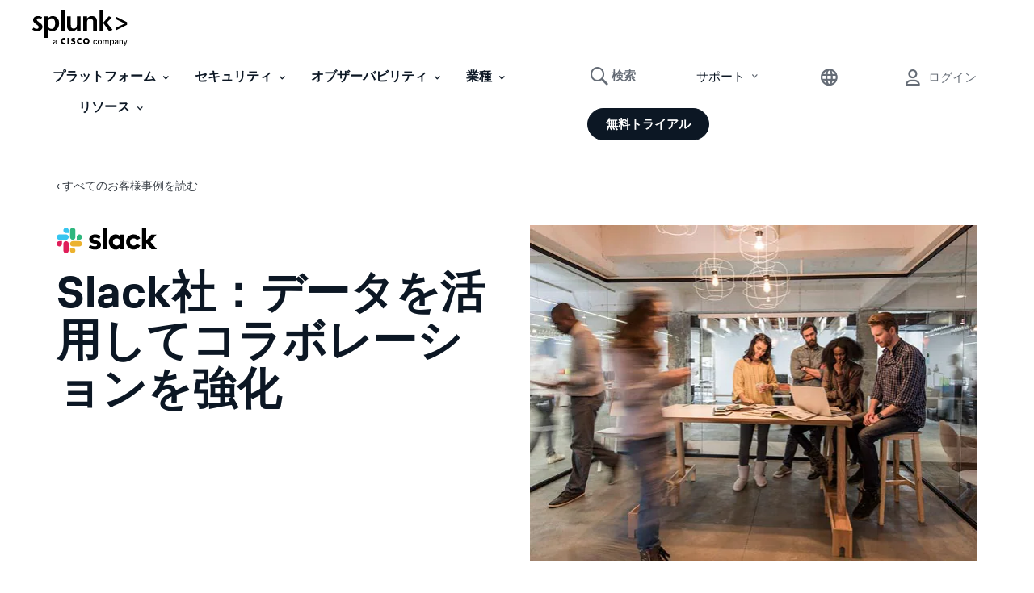

--- FILE ---
content_type: text/html;charset=utf-8
request_url: https://www.splunk.com/ja_jp/customers/success-stories/slack.html
body_size: 41783
content:

<!DOCTYPE HTML>
<html lang="ja">
    <head>
	<!-- Loading Page Metadata -->
	
    <meta charset="UTF-8"/>
    <meta http-equiv="Content-Type" content="text/html; charset=utf-8"/>
	<meta http-equiv="encoding" content="utf-8"/>
    <meta http-equiv="X-UA-Compatible" content="IE=Edge"/>
    <title>Slack社：データを活用してコラボレーションを強化 | Splunk</title>
    <meta name="viewport" content="width=device-width, initial-scale=1, maximum-scale=1"/>
    <meta name="description" content="Slack社は、Splunkを使用してすべての製品とアプリケーションのセキュリティを検証することでゼロトラストネットワークを実現し、日々1,200万人以上のユーザーが利用するサービスの安全を確保しています。"/>
    <meta name="google-site-verification" content="FkgQj_Q2EMJDeZ-2L2s3ZUkxjg4IBuH3r22EhfJgsgw"/>
    <!-- Open Graph Meta Tags -->
    <meta property="og:type" content="website"/>
    <meta property="og:url" content="https://www.splunk.com/ja_jp/customers/success-stories/slack.html"/>
    <meta property="og:title" content="Slack社：データを活用してコラボレーションを強化 | Splunk"/>
    <meta property="og:description" content="Slack社は、Splunkを使用してすべての製品とアプリケーションのセキュリティを検証することでゼロトラストネットワークを実現し、日々1,200万人以上のユーザーが利用するサービスの安全を確保しています。"/>
    <meta property="og:image" content="https://www.splunk.com/content/dam/splunk2/en_us/images/social/splunk-cisco-social.jpg"/>
    <meta property="og:site_name" content="Splunk"/>
    <meta property="og:locale" content="ja_JP"/>
    <!-- Twitter Meta Tags -->
    <meta name="twitter:card" content="summary"/>
    <meta name="twitter:title" content="Slack社：データを活用してコラボレーションを強化 | Splunk"/>
    <meta name="twitter:description" content="Slack社は、Splunkを使用してすべての製品とアプリケーションのセキュリティを検証することでゼロトラストネットワークを実現し、日々1,200万人以上のユーザーが利用するサービスの安全を確保しています。"/>
    <meta name="twitter:image" content="https://www.splunk.com/content/dam/splunk2/en_us/images/social/splunk-cisco-social.jpg"/>
    <meta name="twitter:URL" content="https://www.splunk.com/ja_jp/customers/success-stories/slack.html"/>
    <script>
// akam-sw.js install script version 1.3.6
"serviceWorker"in navigator&&"find"in[]&&function(){var e=new Promise(function(e){"complete"===document.readyState||!1?e():(window.addEventListener("load",function(){e()}),setTimeout(function(){"complete"!==document.readyState&&e()},1e4))}),n=window.akamServiceWorkerInvoked,r="1.3.6";if(n)aka3pmLog("akam-setup already invoked");else{window.akamServiceWorkerInvoked=!0,window.aka3pmLog=function(){window.akamServiceWorkerDebug&&console.log.apply(console,arguments)};function o(e){(window.BOOMR_mq=window.BOOMR_mq||[]).push(["addVar",{"sm.sw.s":e,"sm.sw.v":r}])}var i="/akam-sw.js",a=new Map;navigator.serviceWorker.addEventListener("message",function(e){var n,r,o=e.data;if(o.isAka3pm)if(o.command){var i=(n=o.command,(r=a.get(n))&&r.length>0?r.shift():null);i&&i(e.data.response)}else if(o.commandToClient)switch(o.commandToClient){case"enableDebug":window.akamServiceWorkerDebug||(window.akamServiceWorkerDebug=!0,aka3pmLog("Setup script debug enabled via service worker message"),v());break;case"boomerangMQ":o.payload&&(window.BOOMR_mq=window.BOOMR_mq||[]).push(o.payload)}aka3pmLog("akam-sw message: "+JSON.stringify(e.data))});var t=function(e){return new Promise(function(n){var r,o;r=e.command,o=n,a.has(r)||a.set(r,[]),a.get(r).push(o),navigator.serviceWorker.controller&&(e.isAka3pm=!0,navigator.serviceWorker.controller.postMessage(e))})},c=function(e){return t({command:"navTiming",navTiming:e})},s=null,m={},d=function(){var e=i;return s&&(e+="?othersw="+encodeURIComponent(s)),function(e,n){return new Promise(function(r,i){aka3pmLog("Registering service worker with URL: "+e),navigator.serviceWorker.register(e,n).then(function(e){aka3pmLog("ServiceWorker registration successful with scope: ",e.scope),r(e),o(1)}).catch(function(e){aka3pmLog("ServiceWorker registration failed: ",e),o(0),i(e)})})}(e,m)},g=navigator.serviceWorker.__proto__.register;if(navigator.serviceWorker.__proto__.register=function(n,r){return n.includes(i)?g.call(this,n,r):(aka3pmLog("Overriding registration of service worker for: "+n),s=new URL(n,window.location.href),m=r,navigator.serviceWorker.controller?new Promise(function(n,r){var o=navigator.serviceWorker.controller.scriptURL;if(o.includes(i)){var a=encodeURIComponent(s);o.includes(a)?(aka3pmLog("Cancelling registration as we already integrate other SW: "+s),navigator.serviceWorker.getRegistration().then(function(e){n(e)})):e.then(function(){aka3pmLog("Unregistering existing 3pm service worker"),navigator.serviceWorker.getRegistration().then(function(e){e.unregister().then(function(){return d()}).then(function(e){n(e)}).catch(function(e){r(e)})})})}else aka3pmLog("Cancelling registration as we already have akam-sw.js installed"),navigator.serviceWorker.getRegistration().then(function(e){n(e)})}):g.call(this,n,r))},navigator.serviceWorker.controller){var u=navigator.serviceWorker.controller.scriptURL;u.includes("/akam-sw.js")||u.includes("/akam-sw-preprod.js")||u.includes("/threepm-sw.js")||(aka3pmLog("Detected existing service worker. Removing and re-adding inside akam-sw.js"),s=new URL(u,window.location.href),e.then(function(){navigator.serviceWorker.getRegistration().then(function(e){m={scope:e.scope},e.unregister(),d()})}))}else e.then(function(){window.akamServiceWorkerPreprod&&(i="/akam-sw-preprod.js"),d()});if(window.performance){var w=window.performance.timing,l=w.responseEnd-w.responseStart;c(l)}e.then(function(){t({command:"pageLoad"})});var k=!1;function v(){window.akamServiceWorkerDebug&&!k&&(k=!0,aka3pmLog("Initializing debug functions at window scope"),window.aka3pmInjectSwPolicy=function(e){return t({command:"updatePolicy",policy:e})},window.aka3pmDisableInjectedPolicy=function(){return t({command:"disableInjectedPolicy"})},window.aka3pmDeleteInjectedPolicy=function(){return t({command:"deleteInjectedPolicy"})},window.aka3pmGetStateAsync=function(){return t({command:"getState"})},window.aka3pmDumpState=function(){aka3pmGetStateAsync().then(function(e){aka3pmLog(JSON.stringify(e,null,"\t"))})},window.aka3pmInjectTiming=function(e){return c(e)},window.aka3pmUpdatePolicyFromNetwork=function(){return t({command:"pullPolicyFromNetwork"})})}v()}}();</script>
<script defer="defer" type="text/javascript" src="/.rum/@adobe/helix-rum-js@%5E2/dist/rum-standalone.js"></script>
<link rel="canonical" href="https://www.splunk.com/ja_jp/customers/success-stories/slack.html"/>
    
        <link rel="alternate" href="https://www.splunk.com/en_us/customers/success-stories/slack.html" hreflang="x-default"/>
    
        <link rel="alternate" href="https://www.splunk.com/en_us/customers/success-stories/slack.html" hreflang="en"/>
    
        <link rel="alternate" href="https://www.splunk.com/de_de/customers/success-stories/slack.html" hreflang="de"/>
    
        <link rel="alternate" href="https://www.splunk.com/fr_fr/customers/success-stories/slack.html" hreflang="fr"/>
    
        <link rel="alternate" href="https://www.splunk.com/ja_jp/customers/success-stories/slack.html" hreflang="ja"/>
    
        <link rel="alternate" href="https://www.splunk.com/ko_kr/customers/success-stories/slack.html" hreflang="ko"/>
    
        <link rel="alternate" href="https://www.splunk.com/zh_cn/customers/success-stories/slack.html" hreflang="zh-Hans"/>
    
        <link rel="alternate" href="https://www.splunk.com/zh_tw/customers/success-stories/slack.html" hreflang="zh-Hant"/>
    

    <!--  Index Configuration -->
    
    
    <meta name="application-name" content="Splunk"/>
    <meta name="msapplication-TileColor" content="#FFFFFF"/>

    
        <link rel="preconnect" href="https://www.google-analytics.com"/>
        <link rel="preconnect" href="https://www.googletagmanager.com"/>
        <link rel="preconnect" href="https://geolocation.onetrust.com"/>
        <link rel="dns-prefetch" href="https://www.google-analytics.com"/>
        <link rel="dns-prefetch" href="https://www.googletagmanager.com"/>
        <link rel="dns-prefetch" href="https://geolocation.onetrust.com"/>
    


	

    
        <script> var splunkMeta = {"site":{"language":"ja","environment":"prod","siteName":"splunkcom"},"page":{"modifiedDate":"02-20-2024","template":"Splunk WWW - Customer Success Template","urlPath":"https://www.splunk.com/ja_jp/customers/success-stories/slack.html","assetType":"N/A","originalPublishDate":"09-18-2024","productArea":"N/A","freeSplunkButton":"/ja_jp/download.html","containForm":"no","blogAuthorName":"N/A","blogPromoCard":"N/A","blogCategory":"N/A","blogBylineDate":"N/A","campaignGroup":"N/A","pageOwner":"corporate"}};</script>
    

    
        <script type="application/ld+json">{"@context":"https://schema.org","type":"WebSite","url":"https://www.splunk.com/","potentialAction":{"type":"SearchAction","target":"http://www.splunk.com/en_us/search.html?query={search_term_string}","query-input":"required name=search_term_string"}}</script>
    

    



	<!-- Loading favicons -->
	
   	<link rel="apple-touch-icon-precomposed" sizes="57x57" href="/content/dam/splunk2/images/icons/favicons/apple-touch-icon-57x57.png"/>
	<link rel="apple-touch-icon-precomposed" sizes="114x114" href="/content/dam/splunk2/images/icons/favicons/apple-touch-icon-114x114.png"/>
	<link rel="apple-touch-icon-precomposed" sizes="72x72" href="/content/dam/splunk2/images/icons/favicons/apple-touch-icon-72x72.png"/>
	<link rel="apple-touch-icon-precomposed" sizes="144x144" href="/content/dam/splunk2/images/icons/favicons/apple-touch-icon-144x144.png"/>
	<link rel="apple-touch-icon-precomposed" sizes="60x60" href="/content/dam/splunk2/images/icons/favicons/apple-touch-icon-60x60.png"/>
	<link rel="apple-touch-icon-precomposed" sizes="120x120" href="/content/dam/splunk2/images/icons/favicons/apple-touch-icon-120x120.png"/>
	<link rel="apple-touch-icon-precomposed" sizes="76x76" href="/content/dam/splunk2/images/icons/favicons/apple-touch-icon-76x76.png"/>
	<link rel="apple-touch-icon-precomposed" sizes="152x152" href="/content/dam/splunk2/images/icons/favicons/apple-touch-icon-152x152.png"/>
	<link rel="icon" type="image/png" href="/content/dam/splunk2/images/icons/favicons/favicon-196x196.png" sizes="196x196"/>
	<link rel="icon" type="image/png" href="/content/dam/splunk2/images/icons/favicons/favicon-96x96.png" sizes="96x96"/>
	<link rel="icon" type="image/png" href="/content/dam/splunk2/images/icons/favicons/favicon-32x32.png" sizes="32x32"/>
	<link rel="icon" type="image/png" href="/content/dam/splunk2/images/icons/favicons/favicon-16x16.png" sizes="16x16"/>
	<link rel="icon" type="image/png" href="/content/dam/splunk2/images/icons/favicons/favicon-128.png" sizes="128x128"/>
	<link rel="shortcut icon" type="image/x-icon" href="/content/dam/splunk2/images/icons/favicons/favicon.ico"/>
	<meta name="msapplication-TileImage" content="/content/dam/splunk2/images/icons/favicons/mstile-144x144.png"/>
	<meta name="msapplication-square70x70logo" content="/content/dam/splunk2/images/icons/favicons/mstile-70x70.png"/>
	<meta name="msapplication-square150x150logo" content="/content/dam/splunk2/images/icons/favicons/mstile-150x150.png"/>
	<meta name="msapplication-wide310x150logo" content="/content/dam/splunk2/images/icons/favicons/mstile-310x150.png"/>
	<meta name="msapplication-square310x310logo" content="/content/dam/splunk2/images/icons/favicons/mstile-310x310.png"/>

	
		<script>
	window.dataLayer = window.dataLayer || [];
    var reactComponents = [];
</script>
		
		
		<style>.async-hide { opacity: 0 !important} </style>
		<script>(function(a,s,y,n,c,h,i,d,e){s.className+=' '+y;h.start=1*new Date; h.end=i=function(){s.className=s.className.replace(RegExp(' ?'+y),'')}; (a[n]=a[n]||[]).hide=h;setTimeout(function(){i();h.end=null},c);h.timeout=c; })(window,document.documentElement,'async-hide','dataLayer',4000, {'GTM-N4QZZ4H':true});</script>
		 <script> (function(i,s,o,g,r,a,m){i['GoogleAnalyticsObject']=r;i[r]=i[r]||function(){ (i[r].q=i[r].q||[]).push(arguments)},i[r].l=1*new Date();a=s.createElement(o), m=s.getElementsByTagName(o)[0];a.async=1;a.src=g;m.parentNode.insertBefore(a,m) })(window,document,'script','https://www.google-analytics.com/analytics.js','ga'); ga('create', 'UA-399680-1', 'auto', {allowLinker: true}); ga('require', 'GTM-N4QZZ4H'); </script> 
	
	

		
   <!-- Google Tag Manager -->
   <script>
      (function(w,d,s,l,i){w[l]=w[l]||[];w[l].push({'gtm.start':
      new Date().getTime(),event:'gtm.js'});var f=d.getElementsByTagName(s)[0],
      j=d.createElement(s),dl=l!='dataLayer'?'&l='+l:'';j.async=true;j.src=
      '//www.googletagmanager.com/gtm.js?id='+i+dl+ '&amp';f.parentNode.insertBefore(j,f);
      })(window,document,'script','dataLayer','GTM-TPV7TP');
   </script>
  <!-- End Google Tag Manager -->

	
	
	

	



	
	
        
    
<link rel="stylesheet" href="/etc.clientlibs/splunk/core/clientlibs/clientlib-site.lc-8ea0269aacd4d4415a2f71047dc3b3fc-lc.min.css" type="text/css">
<link rel="stylesheet" href="/etc.clientlibs/splunk/core/clientlibs/clientlib-grid.lc-bb713072b5976d261787ea0ad0a332b1-lc.min.css" type="text/css">



    
    
    
    



    



    
        <script type="text/javascript">
            var siteConfig= {"loginUrl":"/saml/login","logoutUrl":"/api/bin/sso/logout?module=sso_logout","splunkSubSignUp":"https://www.splunk.com/page/sign_up","eulaCheck":"/bin/splunk/eulaservices","authCheckUrl":"/api/bin/user/info","activityUrl":"/api/bin/user/dlactivity","ajax_sendtoeloqua":"/index.php?module=users&func=ajax_sendtoeloqua","cloudtrial":"/api/bin/product/cloudtrial","calculator":"/bin/splunk/create-calculator","eulaservices":"/api/bin/splunk/eulaservices","ucd_endpoint":"/api/bin/splunk/ucd","contact_endpoint":"/api/bin/lead/contact","location_endpoint":"/api/bin/user/location","user_info_endpoint":"/api/bin/user/info"};
        </script>
    



<script type="text/javascript">
    var featureFlagMktoRestEnable = {"mktoRestEnable": true};
</script>
<script type="text/javascript">
    var featureFlagWebApiHostEnable = {"webApiHostEnable": true};
</script>

    <script src="https://cdn.signalfx.com/o11y-gdi-rum/v1/splunk-otel-web.js" crossorigin="anonymous"></script>
    <script src="https://cdn.signalfx.com/o11y-gdi-rum/v1/splunk-otel-web-session-recorder.js" crossorigin="anonymous"></script>
    <script>
           // RUM TRACING:
           SplunkRum.init({
               realm: "us1",
               rumAccessToken: "_eGy6DzWJw7ANofendg4JA",
               applicationName: "WWW-WEBMKT-AEM:splunkcom:ja_jp:N/A:slack:corporate",
               deploymentEnvironment: "WMD-PROD-PUBLISH"
           });
           // RUM REPLAY:
           SplunkSessionRecorder.init({
               realm: "us1",
               rumAccessToken: "_eGy6DzWJw7ANofendg4JA"
           });
    </script>


	
    
    
    
        
    
<script src="/etc.clientlibs/splunk/core/clientlibs/clientlib-jquery.lc-9e8acb3cead9772942348e632e209820-lc.min.js"></script>



    

	
    
    

    

    



    
    
    

	<script>
        !function(e,t){"object"==typeof exports&&"undefined"!=typeof module?module.exports=t():"function"==typeof define&&define.amd?define(t):(e=e||self,function(){var n=e.Cookies,r=e.Cookies=t();r.noConflict=function(){return e.Cookies=n,r}}())}(this,function(){"use strict";function e(e){for(var t=1;t<arguments.length;t++){var n=arguments[t];for(var r in n)e[r]=n[r]}return e}var t={read:function(e){return e.replace(/(%[\dA-F]{2})+/gi,decodeURIComponent)},write:function(e){return encodeURIComponent(e).replace(/%(2[346BF]|3[AC-F]|40|5[BDE]|60|7[BCD])/g,decodeURIComponent)}};return function n(r,o){function i(t,n,i){if("undefined"!=typeof document){"number"==typeof(i=e({},o,i)).expires&&(i.expires=new Date(Date.now()+864e5*i.expires)),i.expires&&(i.expires=i.expires.toUTCString()),t=encodeURIComponent(t).replace(/%(2[346B]|5E|60|7C)/g,decodeURIComponent).replace(/[()]/g,escape),n=r.write(n,t);var c="";for(var u in i)i[u]&&(c+="; "+u,!0!==i[u]&&(c+="="+i[u].split(";")[0]));return document.cookie=t+"="+n+c}}return Object.create({set:i,get:function(e){if("undefined"!=typeof document&&(!arguments.length||e)){for(var n=document.cookie?document.cookie.split("; "):[],o={},i=0;i<n.length;i++){var c=n[i].split("="),u=c.slice(1).join("=");'"'===u[0]&&(u=u.slice(1,-1));try{var f=t.read(c[0]);if(o[f]=r.read(u,f),e===f)break}catch(e){}}return e?o[e]:o}},remove:function(t,n){i(t,"",e({},n,{expires:-1}))},withAttributes:function(t){return n(this.converter,e({},this.attributes,t))},withConverter:function(t){return n(e({},this.converter,t),this.attributes)}},{attributes:{value:Object.freeze(o)},converter:{value:Object.freeze(r)}})}(t,{path:"/"})});
        if(Cookies.get('WEBID')===undefined && Cookies.get('fed.IsLoggedIn')==='1' && Cookies.get('wcmmode')===undefined && document.getElementById("sharedglobalheader")===null){
            window.location.href= "/saml/login?redirecturl="+encodeURIComponent(window.location.href);
        }
    </script>

<script>(window.BOOMR_mq=window.BOOMR_mq||[]).push(["addVar",{"rua.upush":"false","rua.cpush":"true","rua.upre":"false","rua.cpre":"true","rua.uprl":"false","rua.cprl":"false","rua.cprf":"false","rua.trans":"SJ-d3d0cab3-eedf-42d2-b76d-10918523616d","rua.cook":"false","rua.ims":"false","rua.ufprl":"false","rua.cfprl":"true","rua.isuxp":"false","rua.texp":"norulematch","rua.ceh":"false","rua.ueh":"false","rua.ieh.st":"0"}]);</script>
                              <script>!function(e){var n="https://s.go-mpulse.net/boomerang/";if("False"=="True")e.BOOMR_config=e.BOOMR_config||{},e.BOOMR_config.PageParams=e.BOOMR_config.PageParams||{},e.BOOMR_config.PageParams.pci=!0,n="https://s2.go-mpulse.net/boomerang/";if(window.BOOMR_API_key="M7Q82-FTRNS-TEZ4E-UCSZ2-NQJ9C",function(){function e(){if(!o){var e=document.createElement("script");e.id="boomr-scr-as",e.src=window.BOOMR.url,e.async=!0,i.parentNode.appendChild(e),o=!0}}function t(e){o=!0;var n,t,a,r,d=document,O=window;if(window.BOOMR.snippetMethod=e?"if":"i",t=function(e,n){var t=d.createElement("script");t.id=n||"boomr-if-as",t.src=window.BOOMR.url,BOOMR_lstart=(new Date).getTime(),e=e||d.body,e.appendChild(t)},!window.addEventListener&&window.attachEvent&&navigator.userAgent.match(/MSIE [67]\./))return window.BOOMR.snippetMethod="s",void t(i.parentNode,"boomr-async");a=document.createElement("IFRAME"),a.src="about:blank",a.title="",a.role="presentation",a.loading="eager",r=(a.frameElement||a).style,r.width=0,r.height=0,r.border=0,r.display="none",i.parentNode.appendChild(a);try{O=a.contentWindow,d=O.document.open()}catch(_){n=document.domain,a.src="javascript:var d=document.open();d.domain='"+n+"';void(0);",O=a.contentWindow,d=O.document.open()}if(n)d._boomrl=function(){this.domain=n,t()},d.write("<bo"+"dy onload='document._boomrl();'>");else if(O._boomrl=function(){t()},O.addEventListener)O.addEventListener("load",O._boomrl,!1);else if(O.attachEvent)O.attachEvent("onload",O._boomrl);d.close()}function a(e){window.BOOMR_onload=e&&e.timeStamp||(new Date).getTime()}if(!window.BOOMR||!window.BOOMR.version&&!window.BOOMR.snippetExecuted){window.BOOMR=window.BOOMR||{},window.BOOMR.snippetStart=(new Date).getTime(),window.BOOMR.snippetExecuted=!0,window.BOOMR.snippetVersion=12,window.BOOMR.url=n+"M7Q82-FTRNS-TEZ4E-UCSZ2-NQJ9C";var i=document.currentScript||document.getElementsByTagName("script")[0],o=!1,r=document.createElement("link");if(r.relList&&"function"==typeof r.relList.supports&&r.relList.supports("preload")&&"as"in r)window.BOOMR.snippetMethod="p",r.href=window.BOOMR.url,r.rel="preload",r.as="script",r.addEventListener("load",e),r.addEventListener("error",function(){t(!0)}),setTimeout(function(){if(!o)t(!0)},3e3),BOOMR_lstart=(new Date).getTime(),i.parentNode.appendChild(r);else t(!1);if(window.addEventListener)window.addEventListener("load",a,!1);else if(window.attachEvent)window.attachEvent("onload",a)}}(),"".length>0)if(e&&"performance"in e&&e.performance&&"function"==typeof e.performance.setResourceTimingBufferSize)e.performance.setResourceTimingBufferSize();!function(){if(BOOMR=e.BOOMR||{},BOOMR.plugins=BOOMR.plugins||{},!BOOMR.plugins.AK){var n="true"=="true"?1:0,t="",a="aokksfyxibye42lqxqpa-f-410eed311-clientnsv4-s.akamaihd.net",i="false"=="true"?2:1,o={"ak.v":"39","ak.cp":"640520","ak.ai":parseInt("418654",10),"ak.ol":"0","ak.cr":8,"ak.ipv":4,"ak.proto":"h2","ak.rid":"4f46295","ak.r":42169,"ak.a2":n,"ak.m":"a","ak.n":"essl","ak.bpcip":"3.148.169.0","ak.cport":54930,"ak.gh":"23.52.43.78","ak.quicv":"","ak.tlsv":"tls1.3","ak.0rtt":"","ak.0rtt.ed":"","ak.csrc":"-","ak.acc":"","ak.t":"1768995870","ak.ak":"hOBiQwZUYzCg5VSAfCLimQ==oMcLCzYpIiltNamwtXLrkFnGFR345QgH2D+Qiadcmnh6rIgxWNbOKtqinOW+ghTrSFmNJQ37OtzEuJJLa3FBVpg15PIkQmj0BJwEW0dc/64RDJfR555d6axAlIFb8ch5d9a9gypttEhFGfcEe0H6k9JuQSuCueA1WRGroNktyPAeyBvIl4MFF4TOuLGqfH76kR9igJOOEGQByL4guKjbjU0vjTH4llsfCGhRP3Ie7am7hNpOjSBdW/MBvnkRWQ+rXUZ2lcWR5kd5VupMx2F8tcE423Fmcex0tH4msHtSN63DJfT5ayj/divlyTdmhljGTZuxs0meSUsZs21LA7lCNwcbpyrAzJfWj+4GH+dDP5Ovb+63oqO5HFGonsE5qsqOkrwjPYVAgXmI+papCDwHkc8T5x49lPuR6N/XE9m0WNg=","ak.pv":"319","ak.dpoabenc":"","ak.tf":i};if(""!==t)o["ak.ruds"]=t;var r={i:!1,av:function(n){var t="http.initiator";if(n&&(!n[t]||"spa_hard"===n[t]))o["ak.feo"]=void 0!==e.aFeoApplied?1:0,BOOMR.addVar(o)},rv:function(){var e=["ak.bpcip","ak.cport","ak.cr","ak.csrc","ak.gh","ak.ipv","ak.m","ak.n","ak.ol","ak.proto","ak.quicv","ak.tlsv","ak.0rtt","ak.0rtt.ed","ak.r","ak.acc","ak.t","ak.tf"];BOOMR.removeVar(e)}};BOOMR.plugins.AK={akVars:o,akDNSPreFetchDomain:a,init:function(){if(!r.i){var e=BOOMR.subscribe;e("before_beacon",r.av,null,null),e("onbeacon",r.rv,null,null),r.i=!0}return this},is_complete:function(){return!0}}}}()}(window);</script></head>
    <body lang="ja_JP" data-is-mode-edit="false" class="page basicpage locale_ja_jp region_APAC  navmode-default">
        <div id="panel-sharer-overlay" class="hide"></div>            
    	
<!-- Region Info -->
<div class="d-done user-region"></div>

<!-- Download Page Info -->


<!-- Mobile Thankyou Page Info -->


<!-- Detect Cookie -->

	<div class="d-done detect-cookie" data-check-cookie="true" data-auth-url="https://login.splunk.com/?module=roles&amp;func=showloginform"></div>


    
<script src="/etc.clientlibs/splunk/core/clientlibs/clientlib-auth.lc-84ba38629e0b5770c4c151cf2f1f8285-lc.min.js"></script>




    	
	    	<!-- Include GTM NOSCRIPT -->
	    	
	<!-- Google Tag Manager (noscript) -->
    <noscript><iframe src="https://www.googletagmanager.com/ns.html?id=GTM-TPV7TP&amp" height="0" width="0" style="display:none;visibility:hidden"></iframe></noscript>
    <!-- End Google Tag Manager (noscript) -->

    	
        <!--Skip to main content-->
        <div class="skipMainContent">
            <a data-track-analytics="true" href="#splunk-main-content" class="skipMainContent__link splunk-btn sp-btn-borderless" tabindex="0">
                
            </a>
        </div>
        <!--skip to main content ends-->
        
        
            



            
<div class="globalcomponent-enabler-header globalcomponent-enabler base-component parbase">
   
     
        

    


    <!-- keep following calss for in pageNav to work. -->
    

    
    
    
    



	
	
	    
			<div class="alternate-links">
			  <ul class="navbar-nav dropdown-menu cm-dropdown icon-flyout">
				 
					<li class="nav-item">
					  <a class="topnav nav-link" data-track-analytics="true" href="https://www.splunk.com/en_us/customers/success-stories/slack.html" target="_self" id="Top_Nav-Language-English">English</a>
					</li>
				  
					<li class="nav-item">
					  <a class="topnav nav-link" data-track-analytics="true" href="https://www.splunk.com/de_de/customers/success-stories/slack.html" target="_self" id="Top_Nav-Language-Deutsch">Deutsch</a>
					</li>
				  
					<li class="nav-item">
					  <a class="topnav nav-link" data-track-analytics="true" href="https://www.splunk.com/fr_fr/customers/success-stories/slack.html" target="_self" id="Top_Nav-Language-Francais">Francais</a>
					</li>
				  
					<li class="nav-item">
					  <a class="topnav nav-link" data-track-analytics="true" href="https://www.splunk.com/ko_kr/customers/success-stories/slack.html" target="_self" id="Top_Nav-Language-한국어">한국어</a>
					</li>
				  
					<li class="nav-item">
					  <a class="topnav nav-link" data-track-analytics="true" href="https://www.splunk.com/zh_cn/customers/success-stories/slack.html" target="_self" id="Top_Nav-Language-中文">中文</a>
					</li>
				  
					<li class="nav-item">
					  <a class="topnav nav-link" data-track-analytics="true" href="https://www.splunk.com/zh_tw/customers/success-stories/slack.html" target="_self" id="Top_Nav-Language-繁體中文">繁體中文</a>
					</li>
				  
			  </ul>
			</div>
		
		
		<div class="xfpage page basicpage">
<div class="xf-content-height">
    


<div class="aem-Grid aem-Grid--12 aem-Grid--default--12 ">
    
    <div class="responsivegrid aem-GridColumn aem-GridColumn--default--12">


<div class="aem-Grid aem-Grid--12 aem-Grid--default--12 ">
    
    <div class="header base-component parbase aem-GridColumn aem-GridColumn--default--12">
   
     
        

    


    <!-- keep following calss for in pageNav to work. -->
    

    
    
    
    


<!-- Free Splunk iFrame START -->

    <!-- Checking if page is Production or not to include specific libraries -->
    
        <span id="freeSplunkSrc" data-src-freesplunk-1="//account.splunk.com/sign-up/js/xcomponent.min.js" data-src-freesplunk-2="//account.splunk.com/sign-up/js/splunk-xcomponent.js"></span>
    
    
    <!--iFrame Modal-->
    <div id="iframe-modal" class="modal fade overlay-form-modal" role="dialog">
        <div id="header-signup-xcomp" class="overlay-form overlay" style="margin-right:-450px;"></div>
    </div>

<!-- Free Splunk iFrame END -->

<div class="global-header-v2-wrapper global-header-V3 isNotSharedRequest">
     <span style="display: none;">false</span>
	<input type="hidden" id="userSessionInfoServlet" data-url-value="/api/bin/user/info"/>
	
	
    

    
    
    
    
    
<link rel="stylesheet" href="/etc.clientlibs/splunk/core/components/content/global-nav/header/v2/header/clientlibs.lc-947808c788bd8febd93ec643581bcf71-lc.min.css" type="text/css">



    
	
	
        
        <div class="splunk-header-v2 splunk-header-v2-desktop  notsharedglobalheader">
            <nav class="navbar navbar-expand-lg splunk-navbar navbar-fixed-top">
                
                    <div class="container-fluid no-padding top-nav custom-masthead">
                        
                        <div class="navbar-header">
                            <a data-track-analytics="true" class="navbar-brand topnav" href="https://www.splunk.com/ja_jp" target="_self">
                                <span class="logo-wrapper">
                                    <img class="splunk-logo logo-image" src="/content/dam/splunk2/en_us/images/icon-library/footer/logo-splunk-corp-rgb-k-web.svg" alt="logo"/>
                                    <span class="sr-only">logo</span>
                                </span>
                            </a>
                            
                        </div>
                        

                        
                        <ul class="navbar-nav navbar-right navbar-right-mobile">
                            

                            
                                
   
     
        

    


    <!-- keep following calss for in pageNav to work. -->
    

    
    
    
    




     
	
     
     
          
           

	

	<li class="nav-item-component mega-menu-nav navItem-right サポート">

		 
	    
	    
	     
	    <div class="navItem flyout-navItem">
	        <a data-track-analytics="true" class="navItem-link" href="#" disabled="disabled" aria-expanded="false" aria-haspopup="true">サポート
	            <span class="splunk-icon icon-chevron-down"></span>
	        </a>
		</div>

         
        

		 
		<div class="flyoutWrapper version1BS4">
			<div class="subnav-container">
				
   
     
        

    


    <!-- keep following calss for in pageNav to work. -->
    

    
    
    

    


  
    
        
     	
        
        
        
        
          
          
<!-- start of left container -->


<!-- start of right container -->


<!-- start of standalone container -->
<div class="subnav__standalone splunk-color splunk2-background-white">
	<div class="subnav__standalone-item">
		<div class="subnav__standalone-item-list">
			
			<div><div class="list-item base-component parbase">
   
     
        

    


    <!-- keep following calss for in pageNav to work. -->
    

    
    <div class="desktop-spacer-top-margin-none desktop-spacer-bottom-margin-none
      mobile-spacer-top-margin-none mobile-spacer-bottom-margin-none
       
      
      
       
       default speakerDetail-spacer" style="
        --data--authored-margintop-desktop: ;
        --data--authored-margintop-mobile: ;
        --data--authored-marginbottom-desktop: ;
        --data--authored-marginbottom-mobile: ;
        --data--authored-marginleft-desktop: ;
        --data--authored-marginleft-mobile: ;
        --data--authored-marginright-desktop: ;
        --data--authored-marginright-mobile: ;
      ">

        
    



      

      
      
            
            

  

  
    
    
      <div class="LegacyVersion feature-listitem leftIconPosition   ">
        


<div class="feature-content secondary-header ">
    
	
		
	
</div>
<div class="content-body headerTest ">
    <ul class="list__items  ">
	    
	        <li>
	            
	            <div class="list-details">
					
						<a href="/ja_jp/customer-success/support-programs.html" target="_self" data-track-analytics="true" class="ga-cta  list-detail-hotspot">
					
						<div class="splunk2-h5 sub_h5"> <!--sub_h5 class will act as subsitute for h5 WWW-19201-->
							
								<div class="list-detail-hotspot-cta splunk-btn sp-btn-borderless sp-btn-darkGray list-cta">
									カスタマーサポート
								</div>
							
							
							
						</div>
						
					
						</a>
					
	            </div>
	        </li>            
	    
	        <li>
	            
	            <div class="list-details">
					
						<a href="https://splunk.my.site.com/customer/s" target="_blank" data-track-analytics="true" class="ga-cta  list-detail-hotspot" rel="noopener">
					
						<div class="splunk2-h5 sub_h5"> <!--sub_h5 class will act as subsitute for h5 WWW-19201-->
							
								<div class="list-detail-hotspot-cta splunk-btn sp-btn-borderless sp-btn-darkGray list-cta">
									サポートポータル
								</div>
							
							
							
						</div>
						
					
						</a>
					
	            </div>
	        </li>            
	    
	        <li>
	            
	            <div class="list-details">
					
						<a href="/ja_jp/about-splunk/contact-us.html#customer-support" target="_self" data-track-analytics="true" class="ga-cta  list-detail-hotspot">
					
						<div class="splunk2-h5 sub_h5"> <!--sub_h5 class will act as subsitute for h5 WWW-19201-->
							
								<div class="list-detail-hotspot-cta splunk-btn sp-btn-borderless sp-btn-darkGray list-cta">
									お問い合わせ
								</div>
							
							
							
						</div>
						
					
						</a>
					
	            </div>
	        </li>            
	    
	        <li>
	            
	            <div class="list-details">
					
						<a href="https://community.splunk.com/t5/tag/japanese/tg-p/category-id/en-us-splunk-answers" target="_blank" data-track-analytics="true" class="ga-cta  list-detail-hotspot" rel="noopener">
					
						<div class="splunk2-h5 sub_h5"> <!--sub_h5 class will act as subsitute for h5 WWW-19201-->
							
								<div class="list-detail-hotspot-cta splunk-btn sp-btn-borderless sp-btn-darkGray list-cta">
									Splunk Answers
								</div>
							
							
							
						</div>
						
					
						</a>
					
	            </div>
	        </li>            
	    
	        <li>
	            
	            <div class="list-details">
					
						<a href="/en_us/products/system-status.html" target="_blank" data-track-analytics="true" class="ga-cta  list-detail-hotspot">
					
						<div class="splunk2-h5 sub_h5"> <!--sub_h5 class will act as subsitute for h5 WWW-19201-->
							
								<div class="list-detail-hotspot-cta splunk-btn sp-btn-borderless sp-btn-darkGray list-cta">
									システムステータス
								</div>
							
							
							
						</div>
						
					
						</a>
					
	            </div>
	        </li>            
	    
	        <li>
	            
	            <div class="list-details">
					
						<a href="https://www.cisco.com/c/ja_jp/support/index.html" target="_blank" data-track-analytics="true" class="ga-cta  list-detail-hotspot" rel="noopener">
					
						<div class="splunk2-h5 sub_h5"> <!--sub_h5 class will act as subsitute for h5 WWW-19201-->
							
								<div class="list-detail-hotspot-cta splunk-btn sp-btn-borderless sp-btn-darkGray list-cta">
									シスコのサポート
								</div>
							
							
							
						</div>
						
					
						</a>
					
	            </div>
	        </li>            
	    
	        <li>
	            
	            <div class="list-details">
					
						<a href="/ja_jp/customer-success/appdynamics-support.html" target="_self" data-track-analytics="true" class="ga-cta  list-detail-hotspot">
					
						<div class="splunk2-h5 sub_h5"> <!--sub_h5 class will act as subsitute for h5 WWW-19201-->
							
								<div class="list-detail-hotspot-cta splunk-btn sp-btn-borderless sp-btn-darkGray list-cta">
									AppDynamicsのサポート
								</div>
							
							
							
						</div>
						
					
						</a>
					
	            </div>
	        </li>            
	    
	        <li>
	            
	            <div class="list-details">
					
						<a href="https://advisory.splunk.com/" target="_blank" data-track-analytics="true" class="ga-cta  list-detail-hotspot" rel="noopener">
					
						<div class="splunk2-h5 sub_h5"> <!--sub_h5 class will act as subsitute for h5 WWW-19201-->
							
								<div class="list-detail-hotspot-cta splunk-btn sp-btn-borderless sp-btn-darkGray list-cta">
									製品のセキュリティ更新
								</div>
							
							
							
						</div>
						
					
						</a>
					
	            </div>
	        </li>            
	    
	</ul>
	
</div>

      </div>
    
  

  
  
  
  

  
  
      

        <style>
            # + .default {
                margin-top: var(--data--authored-margintop-desktop);
                margin-bottom: var(--data--authored-marginbottom-desktop);
                margin-left: var(--data--authored-marginleft-desktop);
                margin-right: var(--data--authored-marginright-desktop);
            }

            @media (max-width: 767px) {
            # + .default {
                margin-top: var(--data--authored-margintop-mobile);
                margin-bottom: var(--data--authored-marginbottom-mobile);
                margin-left: var(--data--authored-marginleft-mobile);
                margin-right: var(--data--authored-marginright-mobile);
            }
            }
        </style>

    </div>
    
    
   
    
        

    

</div>
</div>
			
		</div>

	</div>
</div>




        
 
    
   
    
        

    


			</div>
		</div>
    </li>    

     


    
   
    
        

    


                            

                            
                            <li class="dropdown focus-enabled nav-item" id="topnav-100011">
                                <a href="#" data-track-analytics="true" class="dropdown-toggle cm-link topnav nav-link" role="button" aria-haspopup="true" aria-expanded="false" id="Top_Nav-Languages">
                                    <span class="splunk-icon icon-expanded-languages-globe">
                                        <span class="sr-only">Languages</span>
                                    </span>
                                </a>
                                
                                <ul class="navbar-nav dropdown-menu cm-dropdown icon-flyout">
                                    
                                    <li class="nav-item">
                                        <a class="topnav nav-link" data-track-analytics="true" href="https://www.splunk.com/en_us" target="_self" id="Top_Nav-Language-English">English</a>
                                    </li>
                                
                                    
                                    <li class="nav-item">
                                        <a class="topnav nav-link" data-track-analytics="true" href="https://www.splunk.com/de_de" target="_self" id="Top_Nav-Language-Deutsch">Deutsch</a>
                                    </li>
                                
                                    
                                    <li class="nav-item">
                                        <a class="topnav nav-link" data-track-analytics="true" href="https://www.splunk.com/fr_fr" target="_self" id="Top_Nav-Language-Francais">Francais</a>
                                    </li>
                                
                                    
                                    <li class="nav-item">
                                        <a class="topnav nav-link" data-track-analytics="true" href="https://www.splunk.com/zh_cn" target="_self" id="Top_Nav-Language-简体中文">简体中文</a>
                                    </li>
                                
                                    
                                    <li class="nav-item">
                                        <a class="topnav nav-link" data-track-analytics="true" href="https://www.splunk.com/zh_tw" target="_self" id="Top_Nav-Language-繁體中文">繁體中文</a>
                                    </li>
                                
                                    
                                    <li class="nav-item">
                                        <a class="topnav nav-link" data-track-analytics="true" href="https://www.splunk.com/ko_kr" target="_self" id="Top_Nav-Language-한국어">한국어</a>
                                    </li>
                                </ul>
                                
                            </li>
                            
                            
                            <li class="dropdown focus-enabled nav-item" id="topnav-100012">
                                <a href="#" data-track-analytics="true" class="dropdown-toggle cm-link topnav nav-link" role="button" aria-haspopup="true" aria-expanded="false" id="Top_Nav-">
                                    <div class="splunk-user-avatar hidden">
                                        <span class="loginUserNameIcon"></span>
                                        <span id="loggedinusername"></span>
                                        <span class="splunk-icon icon-chevron-down"></span>
                                    </div>
                                    <span class="splunk-icon icon-expanded-user-icon">
                                        <span class="login-text-tab">
                                            ログイン
                                        </span>                                        
                                        <span class="sr-only">Click User Account</span>
                                    </span>

                                </a>

                                <ul id="account" class="dropdown-menu cm-dropdown icon-flyout account focus-enabled has-product-links">
                                    
	                                    <li class="loggedout-user-link">
	                                        
	                                        <a rel="nofollow" id="loginId" data-track-analytics="true" href="https://www.splunk.com/saml/login?module=nav" target="_self" class="topnav">ログイン</a>
	                                        
	                                    </li>
	                            	
	                                    <li class="loggedout-user-link">
	                                        
	                                        
	                                        <a id="signId" data-track-analytics="true" href="https://www.splunk.com/ja_jp/form/sign-up.html" target="_self" class="topnav">登録</a>
	                                    </li>
	                            	
	                                    <li class="loggedin-user-link hidden">
	                                        
	                                        <a rel="nofollow" id="mydashboard" data-track-analytics="true" href="https://www.splunk.com/en_us/my-dashboard.html" target="_self" class="topnav">マイダッシュボード</a>
	                                        
	                                    </li>
	                            	
	                                    <li class="loggedin-user-link hidden">
	                                        
	                                        <a id="authenticated" data-track-analytics="true" href="https://login.splunk.com/page/sso_redirect?type=rainmakr&responsive=1&r=apex%2FRMEC_InstancePage" target="_self" class="topnav" rel="noopener">インスタンス</a>
	                                        
	                                    </li>
	                            	
	                                    <li class="loggedin-user-link hidden">
	                                        <a rel="noopener" id="logout" data-track-analytics="true" target="_self" href="javascript:clearSessionStorage();deleteCookies('https://www.splunk.com/api/bin/sso/logout?module=sso_logout');" class="topnav">ログアウト</a>
	                                        
	                                        
	                                    </li>
	                            	
	                            	<li class="product-links-container loggedin-user-link hidden">
	                            		<div class="product-links-header">PRODUCT LOGINS</div>
				                        <ul id="products" class="product-links">
				                            <li class="product-link">
				                                <a data-track-analytics="true" href="https://login.signalfx.com/" target="_self" class="topnav" rel="noopener">Splunk Observability Cloud</a>
				                                   
				                            </li>
				                        
				                            <li class="product-link">
				                                <a data-track-analytics="true" href="https://auth.scs.splunk.com/?amp&_gl=1*k6olpv*_ga_5EPM2P39FV*MTY4NDg3MjYzMS4xNzIuMS4xNjg0ODc0OTUzLjYwLjAuMA.." target="_self" class="topnav" rel="noopener">Splunk Cloud Services</a>
				                                   
				                            </li>
				                        
				                            <li class="product-link">
				                                <a data-track-analytics="true" href="https://portal.victorops.com/membership/#/" target="_blank" class="topnav" rel="noopener">Splunk On-Call</a>
				                                   
				                            </li>
				                        
				                            <li class="product-link">
				                                <a data-track-analytics="true" href="https://monitoring.rigor.com/" target="_blank" class="topnav" rel="noopener">Splunk Synthetic Monitoring</a>
				                                   
				                            </li>
				                        
				                            <li class="product-link">
				                                <a data-track-analytics="true" href="https://optimization.rigor.com/" target="_blank" class="topnav" rel="noopener">Splunk Web Optimization</a>
				                                   
				                            </li>
				                        
				                            <li class="product-link">
				                                <a data-track-analytics="true" href="https://login.appdynamics.com/sso/authenticate/" target="_blank" class="topnav" rel="noopener">Splunk AppDynamics</a>
				                                   
				                            </li>
				                        </ul>
	                        		</li>
                                </ul>

                            </li>
                            
                            <!--Alternate Free Splunk Button-->

                            <li>
                                
                                
                                
                                
                                
                                

                            </li>

                            
                        </ul>
                        
                    </div>
                <!--/* @@@@ SMALL DESKTOP VARIATION Ends-->

                
                    <div class="container-fluid no-padding">
                        
                        <div class="navbar-header bottom-nav">
                            <a data-track-analytics="true" class="navbar-brand topnav" href="https://www.splunk.com/ja_jp" target="_self">
                                <span class="logo-wrapper">
                                    <img class="splunk-logo logo-image" src="/content/dam/splunk2/en_us/images/icon-library/footer/logo-splunk-corp-rgb-k-web.svg" alt="logo"/>
                                    <span class="sr-only">logo</span>
                                </span>
                            </a>
                            
                        </div>
                        
                        <div class="show collapse navbar-collapse justify-content-between align-items-baseline" id="">
                            
                                <ul class="nav navbar-nav navbar-left masthead">
                                    
   
     
        

    


    <!-- keep following calss for in pageNav to work. -->
    

    
    
    
    




     
	
     
           

	

	<li class="nav-item-component mega-menu-nav navItem-left プラットフォーム">

		 
	    
	    
	     
	    <div class="navItem flyout-navItem">
	        <a data-track-analytics="true" class="navItem-link" href="#" disabled="disabled" aria-expanded="false" aria-haspopup="true">プラットフォーム
	            <span class="splunk-icon icon-chevron-down"></span>
	        </a>
		</div>

         
        

		 
		<div class="flyoutWrapper version2Desktop">
			<div class="subnav-container">
				
   
     
        

    


    <!-- keep following calss for in pageNav to work. -->
    

    
    
    

    


  
    
        
     	
        
        
          
<!-- start of left container -->
<div class="subnav__left splunk-color splunk2-background-gray desktopTemplate">
	<div class="subnav__left-item">
		
			<div class="subnav__left-item-list">
				
				 <div><div class="list-item base-component parbase">
   
     
        

    


    <!-- keep following calss for in pageNav to work. -->
    

    
    
    
    



      

      
              

  
    
      
        <div class="featureListV2Desktop feature-listitem primaryLayout iconAlignTop">
          



<div class="feature-content" data-ctalink="/ja_jp/products/platform.html" data-ctatarget="_self">
    <div class="list-wrapper">
        <img class="listIcon splunk-image splunk-image-smallericon" src="/content/dam/splunk2/en_us/images/icon-library/color-black/delivery-platform.svg" alt="delivery-platform" loading="lazy"/>
    </div>
    <div class="content-wrapper">
        <a href="/ja_jp/products/platform.html" class="header ga-cta  featured-content-hotspot" custom-analytics-class=" " data-track-analytics="true">
            <div class="feature-content-hotspot-cta splunk-btn sp-btn-borderless sp-btn-darkGray">プラットフォーム</div>
            <div class="list-description">Splunkの拡張性に優れたデータプラットフォームは、統合されたセキュリティ、フルスタックのオブザーバビリティ、制限のないカスタムアプリケーションを実現します。</div>
        </a>
        
    </div>
</div>

        </div>
      
      
    
    
  

  

  
  
  
  

  
  
              
      
      

    
   
    
        

    

</div>
</div>
				
			</div>

		
			<div class="subnav__left-item-list">
				
				 <div><div class="list-item base-component parbase">
   
     
        

    


    <!-- keep following calss for in pageNav to work. -->
    

    
    
    
    



      

      
              

  

  
    
      
        <div class="v2DesktopVersion feature-listitem leftIconPosition   hideSendBottomMobileListItem">
          


<div class="feature-content secondary-header hide-sendToBottom__mobile">
    
	
		
	
</div>
<div class="content-body headerTest hide-sendToBottom__mobile">
    <ul class="list__items  items__sendToBottom">
	    
	        <li>
	            <div class="list-wrapper">
	                <img class="listIcon splunk-image splunk-image-smallesticon" src="/content/dam/splunk2/en_us/images/icon-library/navigation/pricing.svg" alt="pricing" loading="lazy"/>
	            </div>
	            <div class="list-details">
					
						<a href="/ja_jp/products/pricing/platform-pricing.html" target="_self" data-track-analytics="true" class="ga-cta  list-detail-hotspot">
					
						<div class="splunk2-h5 sub_h5"> <!--sub_h5 class will act as subsitute for h5 WWW-19201-->
							
								<div class="list-detail-hotspot-cta splunk-btn sp-btn-borderless sp-btn-darkGray list-cta">
									価格
								</div>
							
							
							
						</div>
						
					
						</a>
					
	            </div>
	        </li>            
	    
	        <li>
	            <div class="list-wrapper">
	                <img class="listIcon splunk-image splunk-image-smallesticon" src="/content/dam/splunk2/en_us/images/icon-library/navigation/download.svg" alt="download" loading="lazy"/>
	            </div>
	            <div class="list-details">
					
						<a href="/ja_jp/download.html" target="_self" data-track-analytics="true" class="ga-cta  list-detail-hotspot">
					
						<div class="splunk2-h5 sub_h5"> <!--sub_h5 class will act as subsitute for h5 WWW-19201-->
							
								<div class="list-detail-hotspot-cta splunk-btn sp-btn-borderless sp-btn-darkGray list-cta">
									無料トライアル版とダウンロード
								</div>
							
							
							
						</div>
						
					
						</a>
					
	            </div>
	        </li>            
	    
	        <li>
	            <div class="list-wrapper">
	                <img class="listIcon splunk-image splunk-image-smallesticon" src="/content/dam/splunk2/en_us/images/icon-library/navigation/tour-icon.svg" alt="tour-icon" loading="lazy"/>
	            </div>
	            <div class="list-details">
					
						<a href="/ja_jp/resources.html?filters=filterGroup5ProductTours" target="_self" data-track-analytics="true" class="ga-cta  list-detail-hotspot">
					
						<div class="splunk2-h5 sub_h5"> <!--sub_h5 class will act as subsitute for h5 WWW-19201-->
							
								<div class="list-detail-hotspot-cta splunk-btn sp-btn-borderless sp-btn-darkGray list-cta">
									製品ツアー
								</div>
							
							
							
						</div>
						
					
						</a>
					
	            </div>
	        </li>            
	    
	</ul>
	
</div>

        </div>
      
      
    
    
  

  
  
  
  

  
  
              
      
      

    
   
    
        

    

</div>
</div>
				
			</div>

		
	</div>

	<!-- start of bottom container within left container-->
	
</div>

<!-- start of right container -->


<!-- start of standalone container -->





          
        
        
        
 
    
   
    
        

    


   
     
        

    


    <!-- keep following calss for in pageNav to work. -->
    

    
    
    

    


  
    
        
     	
        
        
          
<!-- start of left container -->


<!-- start of right container -->
<div class="subnav__right splunk-color splunk2-background-white">
	<div class="subnav__right-item">
						
			<div class="subnav__right-item-list">
            	
				<div><div class="list-item base-component parbase">
   
     
        

    


    <!-- keep following calss for in pageNav to work. -->
    

    
    <div class="desktop-spacer-top-margin-none desktop-spacer-bottom-margin-none
      mobile-spacer-top-margin-md mobile-spacer-bottom-margin-none
       
      
      
       
       default speakerDetail-spacer" style="
        --data--authored-margintop-desktop: ;
        --data--authored-margintop-mobile: ;
        --data--authored-marginbottom-desktop: ;
        --data--authored-marginbottom-mobile: ;
        --data--authored-marginleft-desktop: ;
        --data--authored-marginleft-mobile: ;
        --data--authored-marginright-desktop: ;
        --data--authored-marginright-mobile: ;
      ">

        
    



      

      
              

  

  
    
      
        <div class="v2DesktopVersion feature-listitem leftIconPosition  eyebrowExists hideSendBottomMobileListItem">
          

<div class="brow hide-sendToBottom__mobile">製品</div>
<div class="feature-content secondary-header hide-sendToBottom__mobile">
    
	
		
	
</div>
<div class="content-body headerTest hide-sendToBottom__mobile">
    <ul class="list__items  items__sendToBottom">
	    
	        <li>
	            
	            <div class="list-details">
					
						<a href="/ja_jp/products/splunk-cloud-platform.html" target="_self" data-track-analytics="true" class="ga-cta  list-detail-hotspot">
					
						<div class="splunk2-h5 sub_h5"> <!--sub_h5 class will act as subsitute for h5 WWW-19201-->
							
								<div class="list-detail-hotspot-cta splunk-btn sp-btn-borderless sp-btn-darkGray list-cta">
									Cloud Platform
								</div>
							
							
							
						</div>
						
					
						</a>
					
	            </div>
	        </li>            
	    
	        <li>
	            
	            <div class="list-details">
					
						<a href="/ja_jp/products/splunk-enterprise.html" target="_self" data-track-analytics="true" class="ga-cta  list-detail-hotspot">
					
						<div class="splunk2-h5 sub_h5"> <!--sub_h5 class will act as subsitute for h5 WWW-19201-->
							
								<div class="list-detail-hotspot-cta splunk-btn sp-btn-borderless sp-btn-darkGray list-cta">
									Enterprise 
								</div>
							
							
							
						</div>
						
					
						</a>
					
	            </div>
	        </li>            
	    
	        <li>
	            
	            <div class="list-details">
					
						<a href="https://splunkbase.splunk.com/" target="_blank" data-track-analytics="true" class="ga-cta  list-detail-hotspot" rel="noopener">
					
						<div class="splunk2-h5 sub_h5"> <!--sub_h5 class will act as subsitute for h5 WWW-19201-->
							
								<div class="list-detail-hotspot-cta splunk-btn sp-btn-borderless sp-btn-darkGray list-cta">
									Splunkbase
								</div>
							
							
							
						</div>
						
					
						</a>
					
	            </div>
	        </li>            
	    
	</ul>
	
</div>

        </div>
      
      
    
    
  

  
  
  
  

  
  
              
      
      

        <style>
            # + .default {
                margin-top: var(--data--authored-margintop-desktop);
                margin-bottom: var(--data--authored-marginbottom-desktop);
                margin-left: var(--data--authored-marginleft-desktop);
                margin-right: var(--data--authored-marginright-desktop);
            }

            @media (max-width: 767px) {
            # + .default {
                margin-top: var(--data--authored-margintop-mobile);
                margin-bottom: var(--data--authored-marginbottom-mobile);
                margin-left: var(--data--authored-marginleft-mobile);
                margin-right: var(--data--authored-marginright-mobile);
            }
            }
        </style>

    </div>
    
    
   
    
        

    

</div>
</div>
			</div>
						
			<div class="subnav__right-item-list">
            	
				<div><div class="list-item base-component parbase">
   
     
        

    


    <!-- keep following calss for in pageNav to work. -->
    

    
    <div class="desktop-spacer-top-margin-none desktop-spacer-bottom-margin-none
      mobile-spacer-top-margin-md mobile-spacer-bottom-margin-none
       
      
      
       
      splunk-gray-light default speakerDetail-spacer" style="
        --data--authored-margintop-desktop: ;
        --data--authored-margintop-mobile: ;
        --data--authored-marginbottom-desktop: ;
        --data--authored-marginbottom-mobile: ;
        --data--authored-marginleft-desktop: ;
        --data--authored-marginleft-mobile: ;
        --data--authored-marginright-desktop: ;
        --data--authored-marginright-mobile: ;
      ">

        
    



      

      
              

  

  
    
      
        <div class="v2DesktopVersion feature-listitem leftIconPosition  eyebrowExists ">
          

<div class="brow ">ユースケース</div>
<div class="feature-content secondary-header ">
    
	
		
	
</div>
<div class="content-body headerTest ">
    <ul class="list__items  ">
	    
	        <li>
	            
	            <div class="list-details">
					
						<a href="/ja_jp/solutions/splunk-artificial-intelligence.html" target="_self" data-track-analytics="true" class="ga-cta  list-detail-hotspot">
					
						<div class="splunk2-h5 sub_h5"> <!--sub_h5 class will act as subsitute for h5 WWW-19201-->
							
								<div class="list-detail-hotspot-cta splunk-btn sp-btn-borderless sp-btn-darkGray list-cta">
									AI
								</div>
							
							
							
						</div>
						
					
						</a>
					
	            </div>
	        </li>            
	    
	        <li>
	            
	            <div class="list-details">
					
						<a href="/ja_jp/solutions/blockchain.html" target="_self" data-track-analytics="true" class="ga-cta  list-detail-hotspot">
					
						<div class="splunk2-h5 sub_h5"> <!--sub_h5 class will act as subsitute for h5 WWW-19201-->
							
								<div class="list-detail-hotspot-cta splunk-btn sp-btn-borderless sp-btn-darkGray list-cta">
									ブロックチェーンの監視
								</div>
							
							
							
						</div>
						
					
						</a>
					
	            </div>
	        </li>            
	    
	        <li>
	            
	            <div class="list-details">
					
						<a href="/ja_jp/solutions/cloud-transformation.html" target="_self" data-track-analytics="true" class="ga-cta  list-detail-hotspot">
					
						<div class="splunk2-h5 sub_h5"> <!--sub_h5 class will act as subsitute for h5 WWW-19201-->
							
								<div class="list-detail-hotspot-cta splunk-btn sp-btn-borderless sp-btn-darkGray list-cta">
									クラウドトランスフォーメーション
								</div>
							
							
							
						</div>
						
					
						</a>
					
	            </div>
	        </li>            
	    
	        <li>
	            
	            <div class="list-details">
					
						<a href="/ja_jp/solutions/regulations-compliance.html" target="_self" data-track-analytics="true" class="ga-cta  list-detail-hotspot">
					
						<div class="splunk2-h5 sub_h5"> <!--sub_h5 class will act as subsitute for h5 WWW-19201-->
							
								<div class="list-detail-hotspot-cta splunk-btn sp-btn-borderless sp-btn-darkGray list-cta">
									コンプライアンス
								</div>
							
							
							
						</div>
						
					
						</a>
					
	            </div>
	        </li>            
	    
	        <li>
	            
	            <div class="list-details">
					
						<a href="/ja_jp/solutions/data-management.html" target="_self" data-track-analytics="true" class="ga-cta  list-detail-hotspot">
					
						<div class="splunk2-h5 sub_h5"> <!--sub_h5 class will act as subsitute for h5 WWW-19201-->
							
								<div class="list-detail-hotspot-cta splunk-btn sp-btn-borderless sp-btn-darkGray list-cta">
									データ管理
								</div>
							
							
							
						</div>
						
					
						</a>
					
	            </div>
	        </li>            
	    
	</ul>
	
</div>

        </div>
      
      
    
    
  

  
  
  
  

  
  
              
      
      

        <style>
            # + .default {
                margin-top: var(--data--authored-margintop-desktop);
                margin-bottom: var(--data--authored-marginbottom-desktop);
                margin-left: var(--data--authored-marginleft-desktop);
                margin-right: var(--data--authored-marginright-desktop);
            }

            @media (max-width: 767px) {
            # + .default {
                margin-top: var(--data--authored-margintop-mobile);
                margin-bottom: var(--data--authored-marginbottom-mobile);
                margin-left: var(--data--authored-marginleft-mobile);
                margin-right: var(--data--authored-marginright-mobile);
            }
            }
        </style>

    </div>
    
    
   
    
        

    

</div>
</div>
			</div>
						
			<div class="subnav__right-item-list">
            	
				<div><div class="list-item base-component parbase">
   
     
        

    


    <!-- keep following calss for in pageNav to work. -->
    

    
    <div class="desktop-spacer-top-margin-none desktop-spacer-bottom-margin-none
      mobile-spacer-top-margin-md mobile-spacer-bottom-margin-none
       
      
      
       
      splunk-gray-light default speakerDetail-spacer" style="
        --data--authored-margintop-desktop: ;
        --data--authored-margintop-mobile: ;
        --data--authored-marginbottom-desktop: ;
        --data--authored-marginbottom-mobile: ;
        --data--authored-marginleft-desktop: ;
        --data--authored-marginleft-mobile: ;
        --data--authored-marginright-desktop: ;
        --data--authored-marginright-mobile: ;
      ">

        
    



      

      
              

  

  
    
      
        <div class="v2DesktopVersion feature-listitem leftIconPosition  eyebrowExists ">
          

<div class="brow "><br /></div>
<div class="feature-content secondary-header ">
    
	
		
	
</div>
<div class="content-body headerTest ">
    <ul class="list__items  ">
	    
	        <li>
	            
	            <div class="list-details">
					
						<a href="/ja_jp/solutions/data-optimization.html" target="_self" data-track-analytics="true" class="ga-cta  list-detail-hotspot">
					
						<div class="splunk2-h5 sub_h5"> <!--sub_h5 class will act as subsitute for h5 WWW-19201-->
							
								<div class="list-detail-hotspot-cta splunk-btn sp-btn-borderless sp-btn-darkGray list-cta">
									データ最適化
								</div>
							
							
							
						</div>
						
					
						</a>
					
	            </div>
	        </li>            
	    
	        <li>
	            
	            <div class="list-details">
					
						<a href="/ja_jp/solutions/it-modernization.html" target="_self" data-track-analytics="true" class="ga-cta  list-detail-hotspot">
					
						<div class="splunk2-h5 sub_h5"> <!--sub_h5 class will act as subsitute for h5 WWW-19201-->
							
								<div class="list-detail-hotspot-cta splunk-btn sp-btn-borderless sp-btn-darkGray list-cta">
									ITモダナイゼーション
								</div>
							
							
							
						</div>
						
					
						</a>
					
	            </div>
	        </li>            
	    
	        <li>
	            
	            <div class="list-details">
					
						<a href="/ja_jp/solutions/analyze-it-service-health.html" target="_self" data-track-analytics="true" class="ga-cta  list-detail-hotspot">
					
						<div class="splunk2-h5 sub_h5"> <!--sub_h5 class will act as subsitute for h5 WWW-19201-->
							
								<div class="list-detail-hotspot-cta splunk-btn sp-btn-borderless sp-btn-darkGray list-cta">
									ITサービスの健全性の分析
								</div>
							
							
							
						</div>
						
					
						</a>
					
	            </div>
	        </li>            
	    
	        <li>
	            
	            <div class="list-details">
					
						<a href="/en_us/solutions/resilience-assessment.html" target="_blank" data-track-analytics="true" class="ga-cta  list-detail-hotspot">
					
						<div class="splunk2-h5 sub_h5"> <!--sub_h5 class will act as subsitute for h5 WWW-19201-->
							
								<div class="list-detail-hotspot-cta splunk-btn sp-btn-borderless sp-btn-darkGray list-cta">
									レジリエンスの評価
								</div>
							
							
							
						</div>
						
					
						</a>
					
	            </div>
	        </li>            
	    
	        <li>
	            
	            <div class="list-details">
					
						<a href="/ja_jp/solutions/serverless-monitoring.html" target="_self" data-track-analytics="true" class="ga-cta  list-detail-hotspot">
					
						<div class="splunk2-h5 sub_h5"> <!--sub_h5 class will act as subsitute for h5 WWW-19201-->
							
								<div class="list-detail-hotspot-cta splunk-btn sp-btn-borderless sp-btn-darkGray list-cta">
									サーバーレス監視
								</div>
							
							
							
						</div>
						
					
						</a>
					
	            </div>
	        </li>            
	    
	</ul>
	
</div>

        </div>
      
      
    
    
  

  
  
  
  

  
  
              
      
      

        <style>
            # + .default {
                margin-top: var(--data--authored-margintop-desktop);
                margin-bottom: var(--data--authored-marginbottom-desktop);
                margin-left: var(--data--authored-marginleft-desktop);
                margin-right: var(--data--authored-marginright-desktop);
            }

            @media (max-width: 767px) {
            # + .default {
                margin-top: var(--data--authored-margintop-mobile);
                margin-bottom: var(--data--authored-marginbottom-mobile);
                margin-left: var(--data--authored-marginleft-mobile);
                margin-right: var(--data--authored-marginright-mobile);
            }
            }
        </style>

    </div>
    
    
   
    
        

    

</div>
</div>
			</div>
		
	</div>

	<!-- start of bottom container within right container-->
	<div class="subnav__bottomContainer">
		<div class="subnav__bottomContainer-item">
       					
			<div class="subnav__bottomContainer-item-list">
    		
						<div class="splunk-button base-component parbase section">
   
     
        

    


    <!-- keep following calss for in pageNav to work. -->
    

    
    
    
    


  
    
  
  <a class="splunk-btn multiline 
   
  
	 
   sp-btn-borderless sp-btn-darkGray none ga-cta custom-analytics-class customAnalytics-
	  
	  standalone style
	       " href="/ja_jp/products/platform.html" data-track-analytics="true" target="_self" data-target="#" data-is-back-button="false" data-modalcontent-bookmarkable="false" data-urlmobile-behavior="_self" custom-analytics-class=" ">
    <span custom-analytics-class=" " class="custom-analytics-class customAnalytics-">プラットフォームの概要</span>
    
  </a>

  
  
  
  


    
   
    
        

    

</div>


					
    		</div>
        				
			<div class="subnav__bottomContainer-item-list">
    		
						<div class="splunk-button base-component parbase section">
   
     
        

    


    <!-- keep following calss for in pageNav to work. -->
    

    
    
    
    


  
    
  
  <a class="splunk-btn multiline 
   
  
	 
   sp-btn-borderless sp-btn-darkGray none ga-cta custom-analytics-class customAnalytics-
	  
	  standalone style
	       " href="/ja_jp/solutions.html" data-track-analytics="true" target="_self" data-target="#" data-is-back-button="false" data-modalcontent-bookmarkable="false" data-urlmobile-behavior="_self" custom-analytics-class=" ">
    <span custom-analytics-class=" " class="custom-analytics-class customAnalytics-">すべてのユースケースを見る</span>
    
  </a>

  
  
  
  


    
   
    
        

    

</div>


					
    		</div>
        				
			<div class="subnav__bottomContainer-item-list">
    		
						

					
    		</div>
        
		</div>
	</div>
</div>

<!-- start of standalone container -->





          
        
        
        
 
    
   
    
        

    


			</div>
		</div>
    </li>    

          
     
     


    
   
    
        

    


   
     
        

    


    <!-- keep following calss for in pageNav to work. -->
    

    
    
    
    




     
	
     
           

	

	<li class="nav-item-component mega-menu-nav navItem-left セキュリティ">

		 
	    
	    
	     
	    <div class="navItem flyout-navItem">
	        <a data-track-analytics="true" class="navItem-link" href="#" disabled="disabled" aria-expanded="false" aria-haspopup="true">セキュリティ
	            <span class="splunk-icon icon-chevron-down"></span>
	        </a>
		</div>

         
        

		 
		<div class="flyoutWrapper version2Desktop">
			<div class="subnav-container">
				
   
     
        

    


    <!-- keep following calss for in pageNav to work. -->
    

    
    
    

    


  
    
        
     	
        
        
          
<!-- start of left container -->
<div class="subnav__left splunk-color splunk2-background-gray desktopTemplate">
	<div class="subnav__left-item">
		
			<div class="subnav__left-item-list">
				
				 <div><div class="list-item base-component parbase">
   
     
        

    


    <!-- keep following calss for in pageNav to work. -->
    

    
    
    
    



      

      
              

  
    
      
        <div class="featureListV2Desktop feature-listitem primaryLayout iconAlignTop">
          



<div class="feature-content" data-ctalink="/ja_jp/products/enterprise-security.html" data-ctatarget="_self">
    <div class="list-wrapper">
        <img class="listIcon splunk-image splunk-image-smallericon" src="/content/dam/splunk2/en_us/images/icon-library/color-black/mitigating-security-risks.svg" alt="mitigating-security-risks" loading="lazy"/>
    </div>
    <div class="content-wrapper">
        <a href="/ja_jp/products/enterprise-security.html" class="header ga-cta  featured-content-hotspot" custom-analytics-class=" " data-track-analytics="true">
            <div class="feature-content-hotspot-cta splunk-btn sp-btn-borderless sp-btn-darkGray">Enterprise Security</div>
            <div class="list-description">脅威の検出、調査、対応を統合すれば、デジタルレジリエンスを強化し、SOCを最新化できます。</div>
        </a>
        
    </div>
</div>

        </div>
      
      
    
    
  

  

  
  
  
  

  
  
              
      
      

    
   
    
        

    

</div>
</div>
				
			</div>

		
			<div class="subnav__left-item-list">
				
				 <div><div class="list-item base-component parbase">
   
     
        

    


    <!-- keep following calss for in pageNav to work. -->
    

    
    
    
    



      

      
              

  

  
    
      
        <div class="v2DesktopVersion feature-listitem leftIconPosition   hideSendBottomMobileListItem">
          


<div class="feature-content secondary-header hide-sendToBottom__mobile">
    
	
		
	
</div>
<div class="content-body headerTest hide-sendToBottom__mobile">
    <ul class="list__items  items__sendToBottom">
	    
	        <li>
	            <div class="list-wrapper">
	                <img class="listIcon splunk-image splunk-image-smallesticon" src="/content/dam/splunk2/en_us/images/icon-library/navigation/pricing.svg" alt="pricing" loading="lazy"/>
	            </div>
	            <div class="list-details">
					
						<a href="/ja_jp/products/pricing/cyber-security.html" target="_self" data-track-analytics="true" class="ga-cta  list-detail-hotspot">
					
						<div class="splunk2-h5 sub_h5"> <!--sub_h5 class will act as subsitute for h5 WWW-19201-->
							
								<div class="list-detail-hotspot-cta splunk-btn sp-btn-borderless sp-btn-darkGray list-cta">
									価格
								</div>
							
							
							
						</div>
						
					
						</a>
					
	            </div>
	        </li>            
	    
	        <li>
	            <div class="list-wrapper">
	                <img class="listIcon splunk-image splunk-image-smallesticon" src="/content/dam/splunk2/en_us/images/icon-library/navigation/download.svg" alt="download" loading="lazy"/>
	            </div>
	            <div class="list-details">
					
						<a href="/ja_jp/download.html" target="_self" data-track-analytics="true" class="ga-cta  list-detail-hotspot">
					
						<div class="splunk2-h5 sub_h5"> <!--sub_h5 class will act as subsitute for h5 WWW-19201-->
							
								<div class="list-detail-hotspot-cta splunk-btn sp-btn-borderless sp-btn-darkGray list-cta">
									無料トライアル版とダウンロード
								</div>
							
							
							
						</div>
						
					
						</a>
					
	            </div>
	        </li>            
	    
	        <li>
	            <div class="list-wrapper">
	                <img class="listIcon splunk-image splunk-image-smallesticon" src="/content/dam/splunk2/en_us/images/icon-library/navigation/tour-icon.svg" alt="tour-icon" loading="lazy"/>
	            </div>
	            <div class="list-details">
					
						<a href="/ja_jp/resources.html?filters=filterGroup5ProductTours" target="_self" data-track-analytics="true" class="ga-cta  list-detail-hotspot">
					
						<div class="splunk2-h5 sub_h5"> <!--sub_h5 class will act as subsitute for h5 WWW-19201-->
							
								<div class="list-detail-hotspot-cta splunk-btn sp-btn-borderless sp-btn-darkGray list-cta">
									製品ツアー
								</div>
							
							
							
						</div>
						
					
						</a>
					
	            </div>
	        </li>            
	    
	</ul>
	
</div>

        </div>
      
      
    
    
  

  
  
  
  

  
  
              
      
      

    
   
    
        

    

</div>
</div>
				
			</div>

		
	</div>

	<!-- start of bottom container within left container-->
	
</div>

<!-- start of right container -->


<!-- start of standalone container -->





          
        
        
        
 
    
   
    
        

    


   
     
        

    


    <!-- keep following calss for in pageNav to work. -->
    

    
    
    

    


  
    
        
     	
        
        
          
<!-- start of left container -->


<!-- start of right container -->
<div class="subnav__right splunk-color splunk2-background-white">
	<div class="subnav__right-item">
						
			<div class="subnav__right-item-list">
            	
				<div><div class="list-item base-component parbase">
   
     
        

    


    <!-- keep following calss for in pageNav to work. -->
    

    
    <div class="desktop-spacer-top-margin-none desktop-spacer-bottom-margin-none
      mobile-spacer-top-margin-md mobile-spacer-bottom-margin-none
       
      
      
       
       default speakerDetail-spacer" style="
        --data--authored-margintop-desktop: ;
        --data--authored-margintop-mobile: ;
        --data--authored-marginbottom-desktop: ;
        --data--authored-marginbottom-mobile: ;
        --data--authored-marginleft-desktop: ;
        --data--authored-marginleft-mobile: ;
        --data--authored-marginright-desktop: ;
        --data--authored-marginright-mobile: ;
      ">

        
    



      

      
              

  

  
    
      
        <div class="v2DesktopVersion feature-listitem leftIconPosition  eyebrowExists hideSendBottomMobileListItem">
          

<div class="brow hide-sendToBottom__mobile">機能</div>
<div class="feature-content secondary-header hide-sendToBottom__mobile">
    
	
		
	
</div>
<div class="content-body headerTest hide-sendToBottom__mobile">
    <ul class="list__items  items__sendToBottom">
	    
	        <li>
	            
	            <div class="list-details">
					
						<a href="/ja_jp/products/enterprise-security.html" target="_self" data-track-analytics="true" class="ga-cta  list-detail-hotspot">
					
						<div class="splunk2-h5 sub_h5"> <!--sub_h5 class will act as subsitute for h5 WWW-19201-->
							
								<div class="list-detail-hotspot-cta splunk-btn sp-btn-borderless sp-btn-darkGray list-cta">
									統合TDIRプラットフォーム
								</div>
							
							
							
						</div>
						
					
						</a>
					
	            </div>
	        </li>            
	    
	        <li>
	            
	            <div class="list-details">
					
						<a href="/ja_jp/products/enterprise-security-essentials.html" target="_self" data-track-analytics="true" class="ga-cta  list-detail-hotspot">
					
						<div class="splunk2-h5 sub_h5"> <!--sub_h5 class will act as subsitute for h5 WWW-19201-->
							
								<div class="list-detail-hotspot-cta splunk-btn sp-btn-borderless sp-btn-darkGray list-cta">
									SIEM
								</div>
							
							
							
						</div>
						
					
						</a>
					
	            </div>
	        </li>            
	    
	        <li>
	            
	            <div class="list-details">
					
						<a href="/ja_jp/products/splunk-security-orchestration-and-automation.html" target="_self" data-track-analytics="true" class="ga-cta  list-detail-hotspot">
					
						<div class="splunk2-h5 sub_h5"> <!--sub_h5 class will act as subsitute for h5 WWW-19201-->
							
								<div class="list-detail-hotspot-cta splunk-btn sp-btn-borderless sp-btn-darkGray list-cta">
									SOAR
								</div>
							
							
							
						</div>
						
					
						</a>
					
	            </div>
	        </li>            
	    
	        <li>
	            
	            <div class="list-details">
					
						<a href="/ja_jp/products/user-and-entity-behavior-analytics.html" target="_self" data-track-analytics="true" class="ga-cta  list-detail-hotspot">
					
						<div class="splunk2-h5 sub_h5"> <!--sub_h5 class will act as subsitute for h5 WWW-19201-->
							
								<div class="list-detail-hotspot-cta splunk-btn sp-btn-borderless sp-btn-darkGray list-cta">
									UEBA
								</div>
							
							
							
						</div>
						
					
						</a>
					
	            </div>
	        </li>            
	    
	        <li>
	            
	            <div class="list-details">
					
						<a href="/ja_jp/products/attack-analyzer.html" target="_self" data-track-analytics="true" class="ga-cta  list-detail-hotspot">
					
						<div class="splunk2-h5 sub_h5"> <!--sub_h5 class will act as subsitute for h5 WWW-19201-->
							
								<div class="list-detail-hotspot-cta splunk-btn sp-btn-borderless sp-btn-darkGray list-cta">
									Attack Analyzer
								</div>
							
							
							
						</div>
						
					
						</a>
					
	            </div>
	        </li>            
	    
	        <li>
	            
	            <div class="list-details">
					
						<a href="/ja_jp/products/asset-and-risk-intelligence.html" target="_self" data-track-analytics="true" class="ga-cta  list-detail-hotspot">
					
						<div class="splunk2-h5 sub_h5"> <!--sub_h5 class will act as subsitute for h5 WWW-19201-->
							
								<div class="list-detail-hotspot-cta splunk-btn sp-btn-borderless sp-btn-darkGray list-cta">
									Asset and Risk Intelligence
								</div>
							
							
							
						</div>
						
					
						</a>
					
	            </div>
	        </li>            
	    
	</ul>
	
</div>

        </div>
      
      
    
    
  

  
  
  
  

  
  
              
      
      

        <style>
            # + .default {
                margin-top: var(--data--authored-margintop-desktop);
                margin-bottom: var(--data--authored-marginbottom-desktop);
                margin-left: var(--data--authored-marginleft-desktop);
                margin-right: var(--data--authored-marginright-desktop);
            }

            @media (max-width: 767px) {
            # + .default {
                margin-top: var(--data--authored-margintop-mobile);
                margin-bottom: var(--data--authored-marginbottom-mobile);
                margin-left: var(--data--authored-marginleft-mobile);
                margin-right: var(--data--authored-marginright-mobile);
            }
            }
        </style>

    </div>
    
    
   
    
        

    

</div>
</div>
			</div>
						
			<div class="subnav__right-item-list">
            	
				<div><div class="list-item base-component parbase">
   
     
        

    


    <!-- keep following calss for in pageNav to work. -->
    

    
    <div class="desktop-spacer-top-margin-none desktop-spacer-bottom-margin-none
      mobile-spacer-top-margin-md mobile-spacer-bottom-margin-none
       
      
      
       
      splunk-gray-light default speakerDetail-spacer" style="
        --data--authored-margintop-desktop: ;
        --data--authored-margintop-mobile: ;
        --data--authored-marginbottom-desktop: ;
        --data--authored-marginbottom-mobile: ;
        --data--authored-marginleft-desktop: ;
        --data--authored-marginleft-mobile: ;
        --data--authored-marginright-desktop: ;
        --data--authored-marginright-mobile: ;
      ">

        
    



      

      
              

  

  
    
      
        <div class="v2DesktopVersion feature-listitem leftIconPosition  eyebrowExists ">
          

<div class="brow ">ユースケース</div>
<div class="feature-content secondary-header ">
    
	
		
	
</div>
<div class="content-body headerTest ">
    <ul class="list__items  ">
	    
	        <li>
	            
	            <div class="list-details">
					
						<a href="/ja_jp/solutions/advanced-threat-detection.html" target="_self" data-track-analytics="true" class="ga-cta  list-detail-hotspot">
					
						<div class="splunk2-h5 sub_h5"> <!--sub_h5 class will act as subsitute for h5 WWW-19201-->
							
								<div class="list-detail-hotspot-cta splunk-btn sp-btn-borderless sp-btn-darkGray list-cta">
									アノマリ検出
								</div>
							
							
							
						</div>
						
					
						</a>
					
	            </div>
	        </li>            
	    
	        <li>
	            
	            <div class="list-details">
					
						<a href="/ja_jp/solutions/splunk-artificial-intelligence.html" target="_self" data-track-analytics="true" class="ga-cta  list-detail-hotspot">
					
						<div class="splunk2-h5 sub_h5"> <!--sub_h5 class will act as subsitute for h5 WWW-19201-->
							
								<div class="list-detail-hotspot-cta splunk-btn sp-btn-borderless sp-btn-darkGray list-cta">
									AI
								</div>
							
							
							
						</div>
						
					
						</a>
					
	            </div>
	        </li>            
	    
	        <li>
	            
	            <div class="list-details">
					
						<a href="/ja_jp/solutions/automate-and-orchestrate-the-soc.html" target="_self" data-track-analytics="true" class="ga-cta  list-detail-hotspot">
					
						<div class="splunk2-h5 sub_h5"> <!--sub_h5 class will act as subsitute for h5 WWW-19201-->
							
								<div class="list-detail-hotspot-cta splunk-btn sp-btn-borderless sp-btn-darkGray list-cta">
									レスポンスのワークフローのオーケストレーション
								</div>
							
							
							
						</div>
						
					
						</a>
					
	            </div>
	        </li>            
	    
	        <li>
	            
	            <div class="list-details">
					
						<a href="/ja_jp/solutions/compliance.html" target="_self" data-track-analytics="true" class="ga-cta  list-detail-hotspot">
					
						<div class="splunk2-h5 sub_h5"> <!--sub_h5 class will act as subsitute for h5 WWW-19201-->
							
								<div class="list-detail-hotspot-cta splunk-btn sp-btn-borderless sp-btn-darkGray list-cta">
									コンプライアンス
								</div>
							
							
							
						</div>
						
					
						</a>
					
	            </div>
	        </li>            
	    
	        <li>
	            
	            <div class="list-details">
					
						<a href="/ja_jp/solutions/data-optimization.html" target="_self" data-track-analytics="true" class="ga-cta  list-detail-hotspot">
					
						<div class="splunk2-h5 sub_h5"> <!--sub_h5 class will act as subsitute for h5 WWW-19201-->
							
								<div class="list-detail-hotspot-cta splunk-btn sp-btn-borderless sp-btn-darkGray list-cta">
									データ最適化
								</div>
							
							
							
						</div>
						
					
						</a>
					
	            </div>
	        </li>            
	    
	</ul>
	
</div>

        </div>
      
      
    
    
  

  
  
  
  

  
  
              
      
      

        <style>
            # + .default {
                margin-top: var(--data--authored-margintop-desktop);
                margin-bottom: var(--data--authored-marginbottom-desktop);
                margin-left: var(--data--authored-marginleft-desktop);
                margin-right: var(--data--authored-marginright-desktop);
            }

            @media (max-width: 767px) {
            # + .default {
                margin-top: var(--data--authored-margintop-mobile);
                margin-bottom: var(--data--authored-marginbottom-mobile);
                margin-left: var(--data--authored-marginleft-mobile);
                margin-right: var(--data--authored-marginright-mobile);
            }
            }
        </style>

    </div>
    
    
   
    
        

    

</div>
</div>
			</div>
						
			<div class="subnav__right-item-list">
            	
				<div><div class="list-item base-component parbase">
   
     
        

    


    <!-- keep following calss for in pageNav to work. -->
    

    
    
    
    



      

      
              

  

  
    
      
        <div class="v2DesktopVersion feature-listitem leftIconPosition  eyebrowExists ">
          

<div class="brow "><br /></div>
<div class="feature-content secondary-header ">
    
	
		
	
</div>
<div class="content-body headerTest ">
    <ul class="list__items  ">
	    
	        <li>
	            
	            <div class="list-details">
					
						<a href="/ja_jp/solutions/fraud-detection.html" target="_self" data-track-analytics="true" class="ga-cta  list-detail-hotspot">
					
						<div class="splunk2-h5 sub_h5"> <!--sub_h5 class will act as subsitute for h5 WWW-19201-->
							
								<div class="list-detail-hotspot-cta splunk-btn sp-btn-borderless sp-btn-darkGray list-cta">
									不正行為の防止
								</div>
							
							
							
						</div>
						
					
						</a>
					
	            </div>
	        </li>            
	    
	        <li>
	            
	            <div class="list-details">
					
						<a href="/ja_jp/solutions/incident-management.html" target="_self" data-track-analytics="true" class="ga-cta  list-detail-hotspot">
					
						<div class="splunk2-h5 sub_h5"> <!--sub_h5 class will act as subsitute for h5 WWW-19201-->
							
								<div class="list-detail-hotspot-cta splunk-btn sp-btn-borderless sp-btn-darkGray list-cta">
									インシデント管理
								</div>
							
							
							
						</div>
						
					
						</a>
					
	            </div>
	        </li>            
	    
	        <li>
	            
	            <div class="list-details">
					
						<a href="/ja_jp/solutions/log-analytics-it-troubleshooting.html" target="_self" data-track-analytics="true" class="ga-cta  list-detail-hotspot">
					
						<div class="splunk2-h5 sub_h5"> <!--sub_h5 class will act as subsitute for h5 WWW-19201-->
							
								<div class="list-detail-hotspot-cta splunk-btn sp-btn-borderless sp-btn-darkGray list-cta">
									ITトラブルシューティング
								</div>
							
							
							
						</div>
						
					
						</a>
					
	            </div>
	        </li>            
	    
	        <li>
	            
	            <div class="list-details">
					
						<a href="/ja_jp/solutions/security-monitoring.html" target="_self" data-track-analytics="true" class="ga-cta  list-detail-hotspot">
					
						<div class="splunk2-h5 sub_h5"> <!--sub_h5 class will act as subsitute for h5 WWW-19201-->
							
								<div class="list-detail-hotspot-cta splunk-btn sp-btn-borderless sp-btn-darkGray list-cta">
									セキュリティ監視
								</div>
							
							
							
						</div>
						
					
						</a>
					
	            </div>
	        </li>            
	    
	        <li>
	            
	            <div class="list-details">
					
						<a href="/ja_jp/solutions/threat-hunting.html" target="_self" data-track-analytics="true" class="ga-cta  list-detail-hotspot">
					
						<div class="splunk2-h5 sub_h5"> <!--sub_h5 class will act as subsitute for h5 WWW-19201-->
							
								<div class="list-detail-hotspot-cta splunk-btn sp-btn-borderless sp-btn-darkGray list-cta">
									脅威ハンティング
								</div>
							
							
							
						</div>
						
					
						</a>
					
	            </div>
	        </li>            
	    
	</ul>
	
</div>

        </div>
      
      
    
    
  

  
  
  
  

  
  
              
      
      

    
   
    
        

    

</div>
</div>
			</div>
		
	</div>

	<!-- start of bottom container within right container-->
	<div class="subnav__bottomContainer">
		<div class="subnav__bottomContainer-item">
       					
			<div class="subnav__bottomContainer-item-list">
    		
						<div class="splunk-button base-component parbase section">
   
     
        

    


    <!-- keep following calss for in pageNav to work. -->
    

    
    
    
    


  
    
  
  <a class="splunk-btn multiline 
   
  
	 
   sp-btn-borderless sp-btn-darkGray none ga-cta custom-analytics-class customAnalytics-
	  
	  standalone style
	       " href="/ja_jp/products/cyber-security.html" data-track-analytics="true" target="_self" data-target="#" data-is-back-button="false" data-modalcontent-bookmarkable="false" data-urlmobile-behavior="_self" custom-analytics-class=" ">
    <span custom-analytics-class=" " class="custom-analytics-class customAnalytics-">セキュリティの概要</span>
    
  </a>

  
  
  
  


    
   
    
        

    

</div>


					
    		</div>
        				
			<div class="subnav__bottomContainer-item-list">
    		
						<div class="splunk-button base-component parbase section">
   
     
        

    


    <!-- keep following calss for in pageNav to work. -->
    

    
    
    
    


  
    
  
  <a class="splunk-btn multiline 
   
  
	 
   sp-btn-borderless sp-btn-darkGray none ga-cta custom-analytics-class customAnalytics-
	  
	  standalone style
	       " href="/ja_jp/solutions.html" data-track-analytics="true" target="_self" data-target="#" data-is-back-button="false" data-modalcontent-bookmarkable="false" data-urlmobile-behavior="_self" custom-analytics-class=" ">
    <span custom-analytics-class=" " class="custom-analytics-class customAnalytics-">すべてのユースケースを見る</span>
    
  </a>

  
  
  
  


    
   
    
        

    

</div>


					
    		</div>
        				
			<div class="subnav__bottomContainer-item-list">
    		
						

					
    		</div>
        
		</div>
	</div>
</div>

<!-- start of standalone container -->





          
        
        
        
 
    
   
    
        

    


			</div>
		</div>
    </li>    

          
     
     


    
   
    
        

    


   
     
        

    


    <!-- keep following calss for in pageNav to work. -->
    

    
    
    
    




     
	
     
           

	

	<li class="nav-item-component mega-menu-nav navItem-left オブザーバビリティ">

		 
	    
	    
	     
	    <div class="navItem flyout-navItem">
	        <a data-track-analytics="true" class="navItem-link" href="#" disabled="disabled" aria-expanded="false" aria-haspopup="true">オブザーバビリティ
	            <span class="splunk-icon icon-chevron-down"></span>
	        </a>
		</div>

         
        

		 
		<div class="flyoutWrapper version2Desktop">
			<div class="subnav-container">
				
   
     
        

    


    <!-- keep following calss for in pageNav to work. -->
    

    
    
    

    


  
    
        
     	
        
        
          
<!-- start of left container -->
<div class="subnav__left splunk-color splunk2-background-gray desktopTemplate">
	<div class="subnav__left-item">
		
			<div class="subnav__left-item-list">
				
				 <div><div class="list-item base-component parbase">
   
     
        

    


    <!-- keep following calss for in pageNav to work. -->
    

    
    
    
    



      

      
              

  
    
      
        <div class="featureListV2Desktop feature-listitem primaryLayout iconAlignTop">
          



<div class="feature-content" data-ctalink="/ja_jp/products/observability.html" data-ctatarget="_self">
    <div class="list-wrapper">
        <img class="listIcon splunk-image splunk-image-smallericon" src="/content/dam/splunk2/en_us/images/icon-library/color-black/observability.svg" alt="observability" loading="lazy"/>
    </div>
    <div class="content-wrapper">
        <a href="/ja_jp/products/observability.html" class="header ga-cta  featured-content-hotspot" custom-analytics-class=" " data-track-analytics="true">
            <div class="feature-content-hotspot-cta splunk-btn sp-btn-borderless sp-btn-darkGray">オブザーバビリティ</div>
            <div class="list-description">可視化によりパフォーマンスの問題を迅速に検出して診断し、解決することで、アプリケーションもビジネスも常に円滑に運用できます。</div>
        </a>
        
    </div>
</div>

        </div>
      
      
    
    
  

  

  
  
  
  

  
  
              
      
      

    
   
    
        

    

</div>
</div>
				
			</div>

		
			<div class="subnav__left-item-list">
				
				 <div><div class="list-item base-component parbase">
   
     
        

    


    <!-- keep following calss for in pageNav to work. -->
    

    
    
    
    



      

      
              

  

  
    
      
        <div class="v2DesktopVersion feature-listitem leftIconPosition   hideSendBottomMobileListItem">
          


<div class="feature-content secondary-header hide-sendToBottom__mobile">
    
	
		
	
</div>
<div class="content-body headerTest hide-sendToBottom__mobile">
    <ul class="list__items  items__sendToBottom">
	    
	        <li>
	            <div class="list-wrapper">
	                <img class="listIcon splunk-image splunk-image-smallesticon" src="/content/dam/splunk2/en_us/images/icon-library/navigation/pricing.svg" alt="pricing" loading="lazy"/>
	            </div>
	            <div class="list-details">
					
						<a href="/ja_jp/products/pricing/observability.html" target="_self" data-track-analytics="true" class="ga-cta  list-detail-hotspot">
					
						<div class="splunk2-h5 sub_h5"> <!--sub_h5 class will act as subsitute for h5 WWW-19201-->
							
								<div class="list-detail-hotspot-cta splunk-btn sp-btn-borderless sp-btn-darkGray list-cta">
									価格
								</div>
							
							
							
						</div>
						
					
						</a>
					
	            </div>
	        </li>            
	    
	        <li>
	            <div class="list-wrapper">
	                <img class="listIcon splunk-image splunk-image-smallesticon" src="/content/dam/splunk2/en_us/images/icon-library/navigation/download.svg" alt="download" loading="lazy"/>
	            </div>
	            <div class="list-details">
					
						<a href="/ja_jp/download.html" target="_self" data-track-analytics="true" class="ga-cta  list-detail-hotspot">
					
						<div class="splunk2-h5 sub_h5"> <!--sub_h5 class will act as subsitute for h5 WWW-19201-->
							
								<div class="list-detail-hotspot-cta splunk-btn sp-btn-borderless sp-btn-darkGray list-cta">
									無料トライアル版とダウンロード
								</div>
							
							
							
						</div>
						
					
						</a>
					
	            </div>
	        </li>            
	    
	        <li>
	            <div class="list-wrapper">
	                <img class="listIcon splunk-image splunk-image-smallesticon" src="/content/dam/splunk2/en_us/images/icon-library/navigation/tour-icon.svg" alt="tour-icon" loading="lazy"/>
	            </div>
	            <div class="list-details">
					
						<a href="/ja_jp/resources.html?filters=filterGroup5ProductTours" target="_self" data-track-analytics="true" class="ga-cta  list-detail-hotspot">
					
						<div class="splunk2-h5 sub_h5"> <!--sub_h5 class will act as subsitute for h5 WWW-19201-->
							
								<div class="list-detail-hotspot-cta splunk-btn sp-btn-borderless sp-btn-darkGray list-cta">
									製品ツアー
								</div>
							
							
							
						</div>
						
					
						</a>
					
	            </div>
	        </li>            
	    
	</ul>
	
</div>

        </div>
      
      
    
    
  

  
  
  
  

  
  
              
      
      

    
   
    
        

    

</div>
</div>
				
			</div>

		
	</div>

	<!-- start of bottom container within left container-->
	
</div>

<!-- start of right container -->


<!-- start of standalone container -->





          
        
        
        
 
    
   
    
        

    


   
     
        

    


    <!-- keep following calss for in pageNav to work. -->
    

    
    
    

    


  
    
        
     	
        
        
          
<!-- start of left container -->


<!-- start of right container -->
<div class="subnav__right splunk-color splunk2-background-white">
	<div class="subnav__right-item">
						
			<div class="subnav__right-item-list">
            	
				<div><div class="list-item base-component parbase">
   
     
        

    


    <!-- keep following calss for in pageNav to work. -->
    

    
    <div class="desktop-spacer-top-margin-none desktop-spacer-bottom-margin-none
      mobile-spacer-top-margin-md mobile-spacer-bottom-margin-none
       
      
      
       
       default speakerDetail-spacer" style="
        --data--authored-margintop-desktop: ;
        --data--authored-margintop-mobile: ;
        --data--authored-marginbottom-desktop: ;
        --data--authored-marginbottom-mobile: ;
        --data--authored-marginleft-desktop: ;
        --data--authored-marginleft-mobile: ;
        --data--authored-marginright-desktop: ;
        --data--authored-marginright-mobile: ;
      ">

        
    



      

      
              

  

  
    
      
        <div class="v2DesktopVersion feature-listitem leftIconPosition  eyebrowExists hideSendBottomMobileListItem">
          

<div class="brow hide-sendToBottom__mobile">製品</div>
<div class="feature-content secondary-header hide-sendToBottom__mobile">
    
	
		
	
</div>
<div class="content-body headerTest hide-sendToBottom__mobile">
    <ul class="list__items  items__sendToBottom">
	    
	        <li>
	            
	            <div class="list-details">
					
						<a href="/ja_jp/products/observability-cloud.html" target="_self" data-track-analytics="true" class="ga-cta  list-detail-hotspot">
					
						<div class="splunk2-h5 sub_h5"> <!--sub_h5 class will act as subsitute for h5 WWW-19201-->
							
								<div class="list-detail-hotspot-cta splunk-btn sp-btn-borderless sp-btn-darkGray list-cta">
									Observability Cloud
								</div>
							
							
							
						</div>
						
					
						</a>
					
	            </div>
	        </li>            
	    
	        <li>
	            
	            <div class="list-details">
					
						<a href="/ja_jp/products/it-service-intelligence.html" target="_self" data-track-analytics="true" class="ga-cta  list-detail-hotspot">
					
						<div class="splunk2-h5 sub_h5"> <!--sub_h5 class will act as subsitute for h5 WWW-19201-->
							
								<div class="list-detail-hotspot-cta splunk-btn sp-btn-borderless sp-btn-darkGray list-cta">
									IT Service Intelligence
								</div>
							
							
							
						</div>
						
					
						</a>
					
	            </div>
	        </li>            
	    
	        <li>
	            
	            <div class="list-details">
					
						<a href="/ja_jp/products/splunk-appdynamics.html" target="_self" data-track-analytics="true" class="ga-cta  list-detail-hotspot">
					
						<div class="splunk2-h5 sub_h5"> <!--sub_h5 class will act as subsitute for h5 WWW-19201-->
							
								<div class="list-detail-hotspot-cta splunk-btn sp-btn-borderless sp-btn-darkGray list-cta">
									AppDynamics
								</div>
							
							
							
						</div>
						
					
						</a>
					
	            </div>
	        </li>            
	    
	</ul>
	
</div>

        </div>
      
      
    
    
  

  
  
  
  

  
  
              
      
      

        <style>
            # + .default {
                margin-top: var(--data--authored-margintop-desktop);
                margin-bottom: var(--data--authored-marginbottom-desktop);
                margin-left: var(--data--authored-marginleft-desktop);
                margin-right: var(--data--authored-marginright-desktop);
            }

            @media (max-width: 767px) {
            # + .default {
                margin-top: var(--data--authored-margintop-mobile);
                margin-bottom: var(--data--authored-marginbottom-mobile);
                margin-left: var(--data--authored-marginleft-mobile);
                margin-right: var(--data--authored-marginright-mobile);
            }
            }
        </style>

    </div>
    
    
   
    
        

    

</div>
</div>
			</div>
						
			<div class="subnav__right-item-list">
            	
				<div><div class="list-item base-component parbase">
   
     
        

    


    <!-- keep following calss for in pageNav to work. -->
    

    
    <div class="desktop-spacer-top-margin-none desktop-spacer-bottom-margin-none
      mobile-spacer-top-margin-md mobile-spacer-bottom-margin-none
       
      
      
       
      splunk-gray-light default speakerDetail-spacer" style="
        --data--authored-margintop-desktop: ;
        --data--authored-margintop-mobile: ;
        --data--authored-marginbottom-desktop: ;
        --data--authored-marginbottom-mobile: ;
        --data--authored-marginleft-desktop: ;
        --data--authored-marginleft-mobile: ;
        --data--authored-marginright-desktop: ;
        --data--authored-marginright-mobile: ;
      ">

        
    



      

      
              

  

  
    
      
        <div class="v2DesktopVersion feature-listitem leftIconPosition  eyebrowExists ">
          

<div class="brow ">ユースケース</div>
<div class="feature-content secondary-header ">
    
	
		
	
</div>
<div class="content-body headerTest ">
    <ul class="list__items  ">
	    
	        <li>
	            
	            <div class="list-details">
					
						<a href="/ja_jp/solutions/alert-noise-reduction.html" target="_self" data-track-analytics="true" class="ga-cta  list-detail-hotspot">
					
						<div class="splunk2-h5 sub_h5"> <!--sub_h5 class will act as subsitute for h5 WWW-19201-->
							
								<div class="list-detail-hotspot-cta splunk-btn sp-btn-borderless sp-btn-darkGray list-cta">
									アラートのノイズ低減
								</div>
							
							
							
						</div>
						
					
						</a>
					
	            </div>
	        </li>            
	    
	        <li>
	            
	            <div class="list-details">
					
						<a href="/ja_jp/solutions/application-modernization-tour.html" target="_self" data-track-analytics="true" class="ga-cta  list-detail-hotspot">
					
						<div class="splunk2-h5 sub_h5"> <!--sub_h5 class will act as subsitute for h5 WWW-19201-->
							
								<div class="list-detail-hotspot-cta splunk-btn sp-btn-borderless sp-btn-darkGray list-cta">
									アプリケーションのモダナイゼーション
								</div>
							
							
							
						</div>
						
					
						</a>
					
	            </div>
	        </li>            
	    
	        <li>
	            
	            <div class="list-details">
					
						<a href="/ja_jp/solutions/splunk-artificial-intelligence.html" target="_self" data-track-analytics="true" class="ga-cta  list-detail-hotspot">
					
						<div class="splunk2-h5 sub_h5"> <!--sub_h5 class will act as subsitute for h5 WWW-19201-->
							
								<div class="list-detail-hotspot-cta splunk-btn sp-btn-borderless sp-btn-darkGray list-cta">
									AI
								</div>
							
							
							
						</div>
						
					
						</a>
					
	            </div>
	        </li>            
	    
	        <li>
	            
	            <div class="list-details">
					
						<a href="/ja_jp/solutions/cloud-migration-tour.html" target="_self" data-track-analytics="true" class="ga-cta  list-detail-hotspot">
					
						<div class="splunk2-h5 sub_h5"> <!--sub_h5 class will act as subsitute for h5 WWW-19201-->
							
								<div class="list-detail-hotspot-cta splunk-btn sp-btn-borderless sp-btn-darkGray list-cta">
									クラウドへの移行
								</div>
							
							
							
						</div>
						
					
						</a>
					
	            </div>
	        </li>            
	    
	        <li>
	            
	            <div class="list-details">
					
						<a href="/ja_jp/solutions/extend-visibility-to-the-cloud.html" target="_self" data-track-analytics="true" class="ga-cta  list-detail-hotspot">
					
						<div class="splunk2-h5 sub_h5"> <!--sub_h5 class will act as subsitute for h5 WWW-19201-->
							
								<div class="list-detail-hotspot-cta splunk-btn sp-btn-borderless sp-btn-darkGray list-cta">
									クラウド監視の最適化
								</div>
							
							
							
						</div>
						
					
						</a>
					
	            </div>
	        </li>            
	    
	</ul>
	
</div>

        </div>
      
      
    
    
  

  
  
  
  

  
  
              
      
      

        <style>
            # + .default {
                margin-top: var(--data--authored-margintop-desktop);
                margin-bottom: var(--data--authored-marginbottom-desktop);
                margin-left: var(--data--authored-marginleft-desktop);
                margin-right: var(--data--authored-marginright-desktop);
            }

            @media (max-width: 767px) {
            # + .default {
                margin-top: var(--data--authored-margintop-mobile);
                margin-bottom: var(--data--authored-marginbottom-mobile);
                margin-left: var(--data--authored-marginleft-mobile);
                margin-right: var(--data--authored-marginright-mobile);
            }
            }
        </style>

    </div>
    
    
   
    
        

    

</div>
</div>
			</div>
						
			<div class="subnav__right-item-list">
            	
				<div><div class="list-item base-component parbase">
   
     
        

    


    <!-- keep following calss for in pageNav to work. -->
    

    
    
    
    



      

      
              

  

  
    
      
        <div class="v2DesktopVersion feature-listitem leftIconPosition  eyebrowExists ">
          

<div class="brow "><br /></div>
<div class="feature-content secondary-header ">
    
	
		
	
</div>
<div class="content-body headerTest ">
    <ul class="list__items  ">
	    
	        <li>
	            
	            <div class="list-details">
					
						<a href="/ja_jp/solutions/optimize-your-web-and-mobile-experience.html" target="_self" data-track-analytics="true" class="ga-cta  list-detail-hotspot">
					
						<div class="splunk2-h5 sub_h5"> <!--sub_h5 class will act as subsitute for h5 WWW-19201-->
							
								<div class="list-detail-hotspot-cta splunk-btn sp-btn-borderless sp-btn-darkGray list-cta">
									エンドユーザーエクスペリエンスの向上
								</div>
							
							
							
						</div>
						
					
						</a>
					
	            </div>
	        </li>            
	    
	        <li>
	            
	            <div class="list-details">
					
						<a href="/ja_jp/solutions/analyze-it-service-health.html" target="_self" data-track-analytics="true" class="ga-cta  list-detail-hotspot">
					
						<div class="splunk2-h5 sub_h5"> <!--sub_h5 class will act as subsitute for h5 WWW-19201-->
							
								<div class="list-detail-hotspot-cta splunk-btn sp-btn-borderless sp-btn-darkGray list-cta">
									ITサービスの健全性
								</div>
							
							
							
						</div>
						
					
						</a>
					
	            </div>
	        </li>            
	    
	        <li>
	            
	            <div class="list-details">
					
						<a href="/ja_jp/solutions/isolate-cloud-native-problems.html" target="_self" data-track-analytics="true" class="ga-cta  list-detail-hotspot">
					
						<div class="splunk2-h5 sub_h5"> <!--sub_h5 class will act as subsitute for h5 WWW-19201-->
							
								<div class="list-detail-hotspot-cta splunk-btn sp-btn-borderless sp-btn-darkGray list-cta">
									マイクロサービスの問題のデバッグ
								</div>
							
							
							
						</div>
						
					
						</a>
					
	            </div>
	        </li>            
	    
	        <li>
	            
	            <div class="list-details">
					
						<a href="/ja_jp/solutions/prevent-outages.html" target="_self" data-track-analytics="true" class="ga-cta  list-detail-hotspot">
					
						<div class="splunk2-h5 sub_h5"> <!--sub_h5 class will act as subsitute for h5 WWW-19201-->
							
								<div class="list-detail-hotspot-cta splunk-btn sp-btn-borderless sp-btn-darkGray list-cta">
									障害の防止
								</div>
							
							
							
						</div>
						
					
						</a>
					
	            </div>
	        </li>            
	    
	        <li>
	            
	            <div class="list-details">
					
						<a href="/ja_jp/solutions/empower-self-service-observability.html" target="_self" data-track-analytics="true" class="ga-cta  list-detail-hotspot">
					
						<div class="splunk2-h5 sub_h5"> <!--sub_h5 class will act as subsitute for h5 WWW-19201-->
							
								<div class="list-detail-hotspot-cta splunk-btn sp-btn-borderless sp-btn-darkGray list-cta">
									セルフサービス型のオブザーバビリティ
								</div>
							
							
							
						</div>
						
					
						</a>
					
	            </div>
	        </li>            
	    
	</ul>
	
</div>

        </div>
      
      
    
    
  

  
  
  
  

  
  
              
      
      

    
   
    
        

    

</div>
</div>
			</div>
		
	</div>

	<!-- start of bottom container within right container-->
	<div class="subnav__bottomContainer">
		<div class="subnav__bottomContainer-item">
       					
			<div class="subnav__bottomContainer-item-list">
    		
						<div class="splunk-button base-component parbase section">
   
     
        

    


    <!-- keep following calss for in pageNav to work. -->
    

    
    
    
    


  
    
  
  <a class="splunk-btn multiline 
   
  
	 
   sp-btn-borderless sp-btn-darkGray none ga-cta custom-analytics-class customAnalytics-
	  
	  standalone style
	       " href="/ja_jp/products/observability.html" data-track-analytics="true" target="_self" data-target="#" data-is-back-button="false" data-modalcontent-bookmarkable="false" data-urlmobile-behavior="_self" custom-analytics-class=" ">
    <span custom-analytics-class=" " class="custom-analytics-class customAnalytics-">オブザーバビリティの概要</span>
    
  </a>

  
  
  
  


    
   
    
        

    

</div>


					
    		</div>
        				
			<div class="subnav__bottomContainer-item-list">
    		
						<div class="splunk-button base-component parbase section">
   
     
        

    


    <!-- keep following calss for in pageNav to work. -->
    

    
    
    
    


  
    
  
  <a class="splunk-btn multiline 
   
  
	 
   sp-btn-borderless sp-btn-darkGray none ga-cta custom-analytics-class customAnalytics-
	  
	  standalone style
	       " href="/ja_jp/solutions.html" data-track-analytics="true" target="_self" data-target="#" data-is-back-button="false" data-modalcontent-bookmarkable="false" data-urlmobile-behavior="_self" custom-analytics-class=" ">
    <span custom-analytics-class=" " class="custom-analytics-class customAnalytics-">すべてのユースケースを見る</span>
    
  </a>

  
  
  
  


    
   
    
        

    

</div>


					
    		</div>
        				
			<div class="subnav__bottomContainer-item-list">
    		
						

					
    		</div>
        
		</div>
	</div>
</div>

<!-- start of standalone container -->





          
        
        
        
 
    
   
    
        

    


			</div>
		</div>
    </li>    

          
     
     


    
   
    
        

    


   
     
        

    


    <!-- keep following calss for in pageNav to work. -->
    

    
    
    
    




     
	
     
           

	

	<li class="nav-item-component mega-menu-nav navItem-left 業種">

		 
	    
	    
	     
	    <div class="navItem flyout-navItem">
	        <a data-track-analytics="true" class="navItem-link" href="#" disabled="disabled" aria-expanded="false" aria-haspopup="true">業種
	            <span class="splunk-icon icon-chevron-down"></span>
	        </a>
		</div>

         
        

		 
		<div class="flyoutWrapper version2Desktop">
			<div class="subnav-container">
				
   
     
        

    


    <!-- keep following calss for in pageNav to work. -->
    

    
    
    

    


  
    
        
     	
        
        
          
<!-- start of left container -->
<div class="subnav__left splunk-color splunk2-background-gray desktopTemplate">
	<div class="subnav__left-item">
		
			<div class="subnav__left-item-list">
				
				 <div><div class="list-item base-component parbase">
   
     
        

    


    <!-- keep following calss for in pageNav to work. -->
    

    
    
    
    



      

      
              

  
    
      
        <div class="featureListV2Desktop feature-listitem primaryLayout iconAlignTop">
          



<div class="feature-content" data-ctalink="/ja_jp/solutions/all-industries.html" data-ctatarget="_self">
    <div class="list-wrapper">
        <img class="listIcon splunk-image splunk-image-smallericon" src="/content/dam/splunk2/en_us/images/icon-library/color-black/manufacturing.svg" alt="manufacturing" loading="lazy"/>
    </div>
    <div class="content-wrapper">
        <a href="/ja_jp/solutions/all-industries.html" class="header ga-cta  featured-content-hotspot" custom-analytics-class=" " data-track-analytics="true">
            <div class="feature-content-hotspot-cta splunk-btn sp-btn-borderless sp-btn-darkGray">業種</div>
            <div class="list-description">Splunkは、あらゆる業種で組織の生産性、コンプライアンス、セキュリティの強化を実現します。</div>
        </a>
        
    </div>
</div>

        </div>
      
      
    
    
  

  

  
  
  
  

  
  
              
      
      

    
   
    
        

    

</div>
</div>
				
			</div>

		
	</div>

	<!-- start of bottom container within left container-->
	
</div>

<!-- start of right container -->


<!-- start of standalone container -->





          
        
        
        
 
    
   
    
        

    


   
     
        

    


    <!-- keep following calss for in pageNav to work. -->
    

    
    
    

    


  
    
        
     	
        
        
          
<!-- start of left container -->


<!-- start of right container -->
<div class="subnav__right splunk-color splunk2-background-white">
	<div class="subnav__right-item">
						
			<div class="subnav__right-item-list">
            	
				<div><div class="list-item base-component parbase">
   
     
        

    


    <!-- keep following calss for in pageNav to work. -->
    

    
    
    
    



      

      
              

  

  
    
      
        <div class="v2DesktopVersion feature-listitem leftIconPosition   ">
          


<div class="feature-content secondary-header ">
    
	
		
	
</div>
<div class="content-body headerTest ">
    <ul class="list__items  ">
	    
	        <li>
	            
	            <div class="list-details">
					
						<a href="/ja_jp/solutions/industries/aerospace-defense.html" target="_self" data-track-analytics="true" class="ga-cta  list-detail-hotspot">
					
						<div class="splunk2-h5 sub_h5"> <!--sub_h5 class will act as subsitute for h5 WWW-19201-->
							
								<div class="list-detail-hotspot-cta splunk-btn sp-btn-borderless sp-btn-darkGray list-cta">
									航空宇宙および防衛
								</div>
							
							
							
						</div>
						
					
						</a>
					
	            </div>
	        </li>            
	    
	        <li>
	            
	            <div class="list-details">
					
						<a href="/ja_jp/solutions/industries/communications.html" target="_self" data-track-analytics="true" class="ga-cta  list-detail-hotspot">
					
						<div class="splunk2-h5 sub_h5"> <!--sub_h5 class will act as subsitute for h5 WWW-19201-->
							
								<div class="list-detail-hotspot-cta splunk-btn sp-btn-borderless sp-btn-darkGray list-cta">
									通信メディア
								</div>
							
							
							
						</div>
						
					
						</a>
					
	            </div>
	        </li>            
	    
	        <li>
	            
	            <div class="list-details">
					
						<a href="/ja_jp/solutions/industries/energy-and-utilities.html" target="_self" data-track-analytics="true" class="ga-cta  list-detail-hotspot">
					
						<div class="splunk2-h5 sub_h5"> <!--sub_h5 class will act as subsitute for h5 WWW-19201-->
							
								<div class="list-detail-hotspot-cta splunk-btn sp-btn-borderless sp-btn-darkGray list-cta">
									エネルギーおよび公共事業
								</div>
							
							
							
						</div>
						
					
						</a>
					
	            </div>
	        </li>            
	    
	        <li>
	            
	            <div class="list-details">
					
						<a href="/ja_jp/solutions/industries/financial-services.html" target="_self" data-track-analytics="true" class="ga-cta  list-detail-hotspot">
					
						<div class="splunk2-h5 sub_h5"> <!--sub_h5 class will act as subsitute for h5 WWW-19201-->
							
								<div class="list-detail-hotspot-cta splunk-btn sp-btn-borderless sp-btn-darkGray list-cta">
									金融サービス
								</div>
							
							
							
						</div>
						
					
						</a>
					
	            </div>
	        </li>            
	    
	</ul>
	
</div>

        </div>
      
      
    
    
  

  
  
  
  

  
  
              
      
      

    
   
    
        

    

</div>
</div>
			</div>
						
			<div class="subnav__right-item-list">
            	
				<div><div class="list-item base-component parbase">
   
     
        

    


    <!-- keep following calss for in pageNav to work. -->
    

    
    
    
    



      

      
              

  

  
    
      
        <div class="v2DesktopVersion feature-listitem leftIconPosition   ">
          


<div class="feature-content secondary-header ">
    
	
		
	
</div>
<div class="content-body headerTest ">
    <ul class="list__items  ">
	    
	        <li>
	            
	            <div class="list-details">
					
						<a href="/ja_jp/solutions/industries/healthcare.html" target="_self" data-track-analytics="true" class="ga-cta  list-detail-hotspot">
					
						<div class="splunk2-h5 sub_h5"> <!--sub_h5 class will act as subsitute for h5 WWW-19201-->
							
								<div class="list-detail-hotspot-cta splunk-btn sp-btn-borderless sp-btn-darkGray list-cta">
									医療・ヘルスケア
								</div>
							
							
							
						</div>
						
					
						</a>
					
	            </div>
	        </li>            
	    
	        <li>
	            
	            <div class="list-details">
					
						<a href="/ja_jp/solutions/industries/higher-education.html" target="_self" data-track-analytics="true" class="ga-cta  list-detail-hotspot">
					
						<div class="splunk2-h5 sub_h5"> <!--sub_h5 class will act as subsitute for h5 WWW-19201-->
							
								<div class="list-detail-hotspot-cta splunk-btn sp-btn-borderless sp-btn-darkGray list-cta">
									大学・研究機関
								</div>
							
							
							
						</div>
						
					
						</a>
					
	            </div>
	        </li>            
	    
	        <li>
	            
	            <div class="list-details">
					
						<a href="/ja_jp/solutions/industries/manufacturing.html" target="_self" data-track-analytics="true" class="ga-cta  list-detail-hotspot">
					
						<div class="splunk2-h5 sub_h5"> <!--sub_h5 class will act as subsitute for h5 WWW-19201-->
							
								<div class="list-detail-hotspot-cta splunk-btn sp-btn-borderless sp-btn-darkGray list-cta">
									製造
								</div>
							
							
							
						</div>
						
					
						</a>
					
	            </div>
	        </li>            
	    
	        <li>
	            
	            <div class="list-details">
					
						<a href="/ja_jp/solutions/industries/nonprofit.html" target="_self" data-track-analytics="true" class="ga-cta  list-detail-hotspot">
					
						<div class="splunk2-h5 sub_h5"> <!--sub_h5 class will act as subsitute for h5 WWW-19201-->
							
								<div class="list-detail-hotspot-cta splunk-btn sp-btn-borderless sp-btn-darkGray list-cta">
									NPO (非営利)団体
								</div>
							
							
							
						</div>
						
					
						</a>
					
	            </div>
	        </li>            
	    
	</ul>
	
</div>

        </div>
      
      
    
    
  

  
  
  
  

  
  
              
      
      

    
   
    
        

    

</div>
</div>
			</div>
						
			<div class="subnav__right-item-list">
            	
				<div><div class="list-item base-component parbase">
   
     
        

    


    <!-- keep following calss for in pageNav to work. -->
    

    
    
    
    



      

      
              

  

  
    
      
        <div class="v2DesktopVersion feature-listitem leftIconPosition   ">
          


<div class="feature-content secondary-header ">
    
	
		
	
</div>
<div class="content-body headerTest ">
    <ul class="list__items  ">
	    
	        <li>
	            
	            <div class="list-details">
					
						<a href="/ja_jp/solutions/industries/online-services.html" target="_self" data-track-analytics="true" class="ga-cta  list-detail-hotspot">
					
						<div class="splunk2-h5 sub_h5"> <!--sub_h5 class will act as subsitute for h5 WWW-19201-->
							
								<div class="list-detail-hotspot-cta splunk-btn sp-btn-borderless sp-btn-darkGray list-cta">
									オンラインサービス
								</div>
							
							
							
						</div>
						
					
						</a>
					
	            </div>
	        </li>            
	    
	        <li>
	            
	            <div class="list-details">
					
						<a href="/ja_jp/solutions/industries/public-sector.html" target="_self" data-track-analytics="true" class="ga-cta  list-detail-hotspot">
					
						<div class="splunk2-h5 sub_h5"> <!--sub_h5 class will act as subsitute for h5 WWW-19201-->
							
								<div class="list-detail-hotspot-cta splunk-btn sp-btn-borderless sp-btn-darkGray list-cta">
									行政・公共機関
								</div>
							
							
							
						</div>
						
					
						</a>
					
	            </div>
	        </li>            
	    
	        <li>
	            
	            <div class="list-details">
					
						<a href="/ja_jp/solutions/industries/retail.html" target="_self" data-track-analytics="true" class="ga-cta  list-detail-hotspot">
					
						<div class="splunk2-h5 sub_h5"> <!--sub_h5 class will act as subsitute for h5 WWW-19201-->
							
								<div class="list-detail-hotspot-cta splunk-btn sp-btn-borderless sp-btn-darkGray list-cta">
									リテール(小売り)
								</div>
							
							
							
						</div>
						
					
						</a>
					
	            </div>
	        </li>            
	    
	        <li>
	            
	            <div class="list-details">
					
						<a href="/ja_jp/solutions/industries/technology.html" target="_self" data-track-analytics="true" class="ga-cta  list-detail-hotspot">
					
						<div class="splunk2-h5 sub_h5"> <!--sub_h5 class will act as subsitute for h5 WWW-19201-->
							
								<div class="list-detail-hotspot-cta splunk-btn sp-btn-borderless sp-btn-darkGray list-cta">
									テクノロジー
								</div>
							
							
							
						</div>
						
					
						</a>
					
	            </div>
	        </li>            
	    
	</ul>
	
</div>

        </div>
      
      
    
    
  

  
  
  
  

  
  
              
      
      

    
   
    
        

    

</div>
</div>
			</div>
		
	</div>

	<!-- start of bottom container within right container-->
	<div class="subnav__bottomContainer">
		<div class="subnav__bottomContainer-item">
       					
			<div class="subnav__bottomContainer-item-list">
    		
						<div class="splunk-button base-component parbase section">
   
     
        

    


    <!-- keep following calss for in pageNav to work. -->
    

    
    
    
    


  
    
  
  <a class="splunk-btn multiline 
   
  
	 
   sp-btn-borderless sp-btn-darkGray none ga-cta custom-analytics-class customAnalytics-
	  
	  standalone style
	       " href="/ja_jp/solutions/all-industries.html" data-track-analytics="true" target="_self" data-target="#" data-is-back-button="false" data-modalcontent-bookmarkable="false" data-urlmobile-behavior="_self" custom-analytics-class=" ">
    <span custom-analytics-class=" " class="custom-analytics-class customAnalytics-">すべての業種を見る</span>
    
  </a>

  
  
  
  


    
   
    
        

    

</div>


					
    		</div>
        				
			<div class="subnav__bottomContainer-item-list">
    		
						

					
    		</div>
        				
			<div class="subnav__bottomContainer-item-list">
    		
						

					
    		</div>
        
		</div>
	</div>
</div>

<!-- start of standalone container -->





          
        
        
        
 
    
   
    
        

    


			</div>
		</div>
    </li>    

          
     
     


    
   
    
        

    


   
     
        

    


    <!-- keep following calss for in pageNav to work. -->
    

    
    
    
    




     
	
     
           

	

	<li class="nav-item-component mega-menu-nav navItem-left リソース">

		 
	    
	    
	     
	    <div class="navItem flyout-navItem">
	        <a data-track-analytics="true" class="navItem-link" href="#" disabled="disabled" aria-expanded="false" aria-haspopup="true">リソース
	            <span class="splunk-icon icon-chevron-down"></span>
	        </a>
		</div>

         
        

		 
		<div class="flyoutWrapper version2Desktop">
			<div class="subnav-container">
				
   
     
        

    


    <!-- keep following calss for in pageNav to work. -->
    

    
    
    

    


  
    
        
     	
        
        
          
<!-- start of left container -->
<div class="subnav__left splunk-color splunk2-background-gray desktopTemplate">
	<div class="subnav__left-item">
		
			<div class="subnav__left-item-list">
				
				 <div><div class="list-item base-component parbase">
   
     
        

    


    <!-- keep following calss for in pageNav to work. -->
    

    
    
    
    



      

      
              

  
    
      
        <div class="featureListV2Desktop feature-listitem primaryLayout iconAlignTop">
          



<div class="feature-content" data-ctalink="/ja_jp/about-us/events.html" data-ctatarget="_self">
    <div class="list-wrapper">
        <img class="listIcon splunk-image splunk-image-smallericon" src="/content/dam/splunk2/en_us/images/icon-library/color-black/predictive-maintenance.svg" alt="predictive-maintenance" loading="lazy"/>
    </div>
    <div class="content-wrapper">
        <a href="/ja_jp/about-us/events.html" class="header ga-cta  featured-content-hotspot" custom-analytics-class=" " data-track-analytics="true">
            <div class="feature-content-hotspot-cta splunk-btn sp-btn-borderless sp-btn-darkGray">イベント</div>
            <div class="list-description">各地で開催されるイベントをチェック</div>
        </a>
        
    </div>
</div>

        </div>
      
      
    
    
  

  

  
  
  
  

  
  
              
      
      

    
   
    
        

    

</div>
</div>
				
			</div>

		
			<div class="subnav__left-item-list">
				
				 <div><div class="list-item base-component parbase">
   
     
        

    


    <!-- keep following calss for in pageNav to work. -->
    

    
    
    
    



      

      
              

  
    
      
        <div class="featureListV2Desktop feature-listitem primaryLayout iconAlignTop">
          



<div class="feature-content" data-ctalink="https://www.splunk.com/ja_jp/blog" data-ctatarget="_self">
    <div class="list-wrapper">
        <img class="listIcon splunk-image splunk-image-smallericon" src="/content/dam/splunk2/en_us/images/icon-library/color-black/blog.svg" alt="blog" loading="lazy"/>
    </div>
    <div class="content-wrapper">
        <a href="https://www.splunk.com/ja_jp/blog" class="header ga-cta  featured-content-hotspot" custom-analytics-class=" " data-track-analytics="true">
            <div class="feature-content-hotspot-cta splunk-btn sp-btn-borderless sp-btn-darkGray">ブログ</div>
            <div class="list-description">最新情報や製品に関するTips等</div>
        </a>
        
    </div>
</div>

        </div>
      
      
    
    
  

  

  
  
  
  

  
  
              
      
      

    
   
    
        

    

</div>
</div>
				
			</div>

		
	</div>

	<!-- start of bottom container within left container-->
	
</div>

<!-- start of right container -->


<!-- start of standalone container -->





          
        
        
        
 
    
   
    
        

    


   
     
        

    


    <!-- keep following calss for in pageNav to work. -->
    

    
    
    

    


  
    
        
     	
        
        
          
<!-- start of left container -->


<!-- start of right container -->
<div class="subnav__right splunk-color splunk2-background-white">
	<div class="subnav__right-item">
						
			<div class="subnav__right-item-list">
            	
				<div><div class="list-item base-component parbase">
   
     
        

    


    <!-- keep following calss for in pageNav to work. -->
    

    
    
    
    



      

      
              

  

  
    
      
        <div class="v2DesktopVersion feature-listitem leftIconPosition  eyebrowExists ">
          

<div class="brow ">導入</div>
<div class="feature-content secondary-header ">
    
	
		
	
</div>
<div class="content-body headerTest ">
    <ul class="list__items  ">
	    
	        <li>
	            
	            <div class="list-details">
					
						<a href="/ja_jp/get-started.html" target="_self" data-track-analytics="true" class="ga-cta  list-detail-hotspot">
					
						<div class="splunk2-h5 sub_h5"> <!--sub_h5 class will act as subsitute for h5 WWW-19201-->
							
								<div class="list-detail-hotspot-cta splunk-btn sp-btn-borderless sp-btn-darkGray list-cta">
									Splunkのご利用にあたり
								</div>
							
							
							
						</div>
						
					
						</a>
					
	            </div>
	        </li>            
	    
	        <li>
	            
	            <div class="list-details">
					
						<a href="https://lantern.splunk.com/" target="_blank" data-track-analytics="true" class="ga-cta  list-detail-hotspot" rel="noopener">
					
						<div class="splunk2-h5 sub_h5"> <!--sub_h5 class will act as subsitute for h5 WWW-19201-->
							
								<div class="list-detail-hotspot-cta splunk-btn sp-btn-borderless sp-btn-darkGray list-cta">
									Splunk Lantern
								</div>
							
							
							
						</div>
						
					
						</a>
					
	            </div>
	        </li>            
	    
	        <li>
	            
	            <div class="list-details">
					
						<a href="https://community.splunk.com/" target="_blank" data-track-analytics="true" class="ga-cta  list-detail-hotspot" rel="noopener">
					
						<div class="splunk2-h5 sub_h5"> <!--sub_h5 class will act as subsitute for h5 WWW-19201-->
							
								<div class="list-detail-hotspot-cta splunk-btn sp-btn-borderless sp-btn-darkGray list-cta">
									コミュニティとユーザーグループ
								</div>
							
							
							
						</div>
						
					
						</a>
					
	            </div>
	        </li>            
	    
	        <li>
	            
	            <div class="list-details">
					
						<a href="/ja_jp/customer-success.html" target="_self" data-track-analytics="true" class="ga-cta  list-detail-hotspot">
					
						<div class="splunk2-h5 sub_h5"> <!--sub_h5 class will act as subsitute for h5 WWW-19201-->
							
								<div class="list-detail-hotspot-cta splunk-btn sp-btn-borderless sp-btn-darkGray list-cta">
									カスタマーサクセス
								</div>
							
							
							
						</div>
						
					
						</a>
					
	            </div>
	        </li>            
	    
	        <li>
	            
	            <div class="list-details">
					
						<a href="/ja_jp/resources.html" target="_self" data-track-analytics="true" class="ga-cta  list-detail-hotspot">
					
						<div class="splunk2-h5 sub_h5"> <!--sub_h5 class will act as subsitute for h5 WWW-19201-->
							
								<div class="list-detail-hotspot-cta splunk-btn sp-btn-borderless sp-btn-darkGray list-cta">
									リソースセンター
								</div>
							
							
							
						</div>
						
					
						</a>
					
	            </div>
	        </li>            
	    
	</ul>
	
</div>

        </div>
      
      
    
    
  

  
  
  
  

  
  
              
      
      

    
   
    
        

    

</div>
</div>
			</div>
						
			<div class="subnav__right-item-list">
            	
				<div><div class="list-item base-component parbase">
   
     
        

    


    <!-- keep following calss for in pageNav to work. -->
    

    
    
    
    



      

      
              

  

  
    
      
        <div class="v2DesktopVersion feature-listitem leftIconPosition  eyebrowExists ">
          

<div class="brow ">活用</div>
<div class="feature-content secondary-header ">
    
	
		
	
</div>
<div class="content-body headerTest ">
    <ul class="list__items  ">
	    
	        <li>
	            
	            <div class="list-details">
					
						<a href="/ja_jp/training.html" target="_self" data-track-analytics="true" class="ga-cta  list-detail-hotspot">
					
						<div class="splunk2-h5 sub_h5"> <!--sub_h5 class will act as subsitute for h5 WWW-19201-->
							
								<div class="list-detail-hotspot-cta splunk-btn sp-btn-borderless sp-btn-darkGray list-cta">
									トレーニングと認定
								</div>
							
							
							
						</div>
						
					
						</a>
					
	            </div>
	        </li>            
	    
	        <li>
	            
	            <div class="list-details">
					
						<a href="https://help.splunk.com/en" target="_blank" data-track-analytics="true" class="ga-cta  list-detail-hotspot" rel="noopener">
					
						<div class="splunk2-h5 sub_h5"> <!--sub_h5 class will act as subsitute for h5 WWW-19201-->
							
								<div class="list-detail-hotspot-cta splunk-btn sp-btn-borderless sp-btn-darkGray list-cta">
									ドキュメント (英語&#xff09;
								</div>
							
							
							
						</div>
						
					
						</a>
					
	            </div>
	        </li>            
	    
	        <li>
	            
	            <div class="list-details">
					
						<a href="https://www.splunk.com/ja_jp/blog" target="_self" data-track-analytics="true" class="ga-cta  list-detail-hotspot">
					
						<div class="splunk2-h5 sub_h5"> <!--sub_h5 class will act as subsitute for h5 WWW-19201-->
							
								<div class="list-detail-hotspot-cta splunk-btn sp-btn-borderless sp-btn-darkGray list-cta">
									ブログ
								</div>
							
							
							
						</div>
						
					
						</a>
					
	            </div>
	        </li>            
	    
	        <li>
	            
	            <div class="list-details">
					
						<a href="/ja_jp/about-us/events.html" target="_self" data-track-analytics="true" class="ga-cta  list-detail-hotspot">
					
						<div class="splunk2-h5 sub_h5"> <!--sub_h5 class will act as subsitute for h5 WWW-19201-->
							
								<div class="list-detail-hotspot-cta splunk-btn sp-btn-borderless sp-btn-darkGray list-cta">
									イベント
								</div>
							
							
							
						</div>
						
					
						</a>
					
	            </div>
	        </li>            
	    
	        <li>
	            
	            <div class="list-details">
					
						<a href="https://conf.splunk.com/" target="_blank" data-track-analytics="true" class="ga-cta  list-detail-hotspot" rel="noopener">
					
						<div class="splunk2-h5 sub_h5"> <!--sub_h5 class will act as subsitute for h5 WWW-19201-->
							
								<div class="list-detail-hotspot-cta splunk-btn sp-btn-borderless sp-btn-darkGray list-cta">
									.conf26
								</div>
							
							
							
						</div>
						
					
						</a>
					
	            </div>
	        </li>            
	    
	</ul>
	
</div>

        </div>
      
      
    
    
  

  
  
  
  

  
  
              
      
      

    
   
    
        

    

</div>
</div>
			</div>
						
			<div class="subnav__right-item-list">
            	
				<div><div class="list-item base-component parbase">
   
     
        

    


    <!-- keep following calss for in pageNav to work. -->
    

    
    
    
    



      

      
              

  

  
    
      
        <div class="v2DesktopVersion feature-listitem leftIconPosition  eyebrowExists ">
          

<div class="brow ">Splunkが選ばれる理由</div>
<div class="feature-content secondary-header ">
    
	
		
	
</div>
<div class="content-body headerTest ">
    <ul class="list__items  ">
	    
	        <li>
	            
	            <div class="list-details">
					
						<a href="/ja_jp/about-us/why-splunk.html" target="_self" data-track-analytics="true" class="ga-cta  list-detail-hotspot">
					
						<div class="splunk2-h5 sub_h5"> <!--sub_h5 class will act as subsitute for h5 WWW-19201-->
							
								<div class="list-detail-hotspot-cta splunk-btn sp-btn-borderless sp-btn-darkGray list-cta">
									Splunkが選ばれる理由
								</div>
							
							
							
						</div>
						
					
						</a>
					
	            </div>
	        </li>            
	    
	        <li>
	            
	            <div class="list-details">
					
						<a href="/ja_jp/about-splunk.html" target="_self" data-track-analytics="true" class="ga-cta  list-detail-hotspot">
					
						<div class="splunk2-h5 sub_h5"> <!--sub_h5 class will act as subsitute for h5 WWW-19201-->
							
								<div class="list-detail-hotspot-cta splunk-btn sp-btn-borderless sp-btn-darkGray list-cta">
									Splunkについて
								</div>
							
							
							
						</div>
						
					
						</a>
					
	            </div>
	        </li>            
	    
	        <li>
	            
	            <div class="list-details">
					
						<a href="/ja_jp/customers.html" target="_self" data-track-analytics="true" class="ga-cta  list-detail-hotspot">
					
						<div class="splunk2-h5 sub_h5"> <!--sub_h5 class will act as subsitute for h5 WWW-19201-->
							
								<div class="list-detail-hotspot-cta splunk-btn sp-btn-borderless sp-btn-darkGray list-cta">
									お客様事例
								</div>
							
							
							
						</div>
						
					
						</a>
					
	            </div>
	        </li>            
	    
	        <li>
	            
	            <div class="list-details">
					
						<a href="/en_us/about-splunk/awards.html" target="_blank" data-track-analytics="true" class="ga-cta  list-detail-hotspot">
					
						<div class="splunk2-h5 sub_h5"> <!--sub_h5 class will act as subsitute for h5 WWW-19201-->
							
								<div class="list-detail-hotspot-cta splunk-btn sp-btn-borderless sp-btn-darkGray list-cta">
									受賞歴と評価&#xff08;英語&#xff09;
								</div>
							
							
							
						</div>
						
					
						</a>
					
	            </div>
	        </li>            
	    
	        <li>
	            
	            <div class="list-details">
					
						<a href="/ja_jp/about-us/how-splunk-compares.html" target="_self" data-track-analytics="true" class="ga-cta  list-detail-hotspot">
					
						<div class="splunk2-h5 sub_h5"> <!--sub_h5 class will act as subsitute for h5 WWW-19201-->
							
								<div class="list-detail-hotspot-cta splunk-btn sp-btn-borderless sp-btn-darkGray list-cta">
									Splunkと他社製品の比較
								</div>
							
							
							
						</div>
						
					
						</a>
					
	            </div>
	        </li>            
	    
	        <li>
	            
	            <div class="list-details">
					
						<a href="/ja_jp/partners.html" target="_self" data-track-analytics="true" class="ga-cta  list-detail-hotspot">
					
						<div class="splunk2-h5 sub_h5"> <!--sub_h5 class will act as subsitute for h5 WWW-19201-->
							
								<div class="list-detail-hotspot-cta splunk-btn sp-btn-borderless sp-btn-darkGray list-cta">
									パートナー
								</div>
							
							
							
						</div>
						
					
						</a>
					
	            </div>
	        </li>            
	    
	</ul>
	
</div>

        </div>
      
      
    
    
  

  
  
  
  

  
  
              
      
      

    
   
    
        

    

</div>
</div>
			</div>
		
	</div>

	<!-- start of bottom container within right container-->
	<div class="subnav__bottomContainer">
		<div class="subnav__bottomContainer-item">
       					
			<div class="subnav__bottomContainer-item-list">
    		
						<div class="splunk-button base-component parbase section">
   
     
        

    


    <!-- keep following calss for in pageNav to work. -->
    

    
    
    
    


  
    
  
  <a class="splunk-btn multiline 
   
  
	 
   sp-btn-borderless sp-btn-darkGray none ga-cta custom-analytics-class customAnalytics-
	  
	  standalone style
	       " href="/ja_jp/resources.html" data-track-analytics="true" target="_self" data-target="#" data-is-back-button="false" data-modalcontent-bookmarkable="false" data-urlmobile-behavior="_self" custom-analytics-class=" ">
    <span custom-analytics-class=" " class="custom-analytics-class customAnalytics-">すべてのリソースを表示</span>
    
  </a>

  
  
  
  


    
   
    
        

    

</div>


					
    		</div>
        				
			<div class="subnav__bottomContainer-item-list">
    		
						

					
    		</div>
        				
			<div class="subnav__bottomContainer-item-list">
    		
						

					
    		</div>
        
		</div>
	</div>
</div>

<!-- start of standalone container -->





          
        
        
        
 
    
   
    
        

    


			</div>
		</div>
    </li>    

          
     
     


    
   
    
        

    


                                </ul>
                            
                            
                            <ul class="nav navbar-nav navbar-right bottom-nav">

                                

                                
                                <li class="dropdown mega-menu-nav focus-enabled nav-item search-nav-item-bs4" id="topnav-100013">
                                    <a data-track-analytics="true" class="dropdown-toggle search-icon topnav nav-link" aria-haspopup="true" aria-expanded="false">
                                        <span class="splunk-icon icon-expanded-search-icon">
                                            <span class="sr-only">検索</span>
                                        </span>
                                        <span class="search-help-text sr-only">検索</span>
                                    </a>
                                    <div class="dropdown-menu search-container">
                                        <div class="input-group">
                                            <form action="/ja_jp/search.html" id="searchForm" method="get" __bizdiag="107944136" __biza="WJ__">
                                                <input class="form-control mm-input" placeholder="検索" type="text" value="" id="query" name="query" aria-label="Search"/>
                                            </form>
                                        </div>
                                    </div>

                                </li>
                                

                                
                                    
   
     
        

    


    <!-- keep following calss for in pageNav to work. -->
    

    
    
    
    




     
	
     
     
          
           

	

	<li class="nav-item-component mega-menu-nav navItem-right サポート">

		 
	    
	    
	     
	    <div class="navItem flyout-navItem">
	        <a data-track-analytics="true" class="navItem-link" href="#" disabled="disabled" aria-expanded="false" aria-haspopup="true">サポート
	            <span class="splunk-icon icon-chevron-down"></span>
	        </a>
		</div>

         
        

		 
		<div class="flyoutWrapper version1BS4">
			<div class="subnav-container">
				
   
     
        

    


    <!-- keep following calss for in pageNav to work. -->
    

    
    
    

    


  
    
        
     	
        
        
        
        
          
          
<!-- start of left container -->


<!-- start of right container -->


<!-- start of standalone container -->
<div class="subnav__standalone splunk-color splunk2-background-white">
	<div class="subnav__standalone-item">
		<div class="subnav__standalone-item-list">
			
			<div><div class="list-item base-component parbase">
   
     
        

    


    <!-- keep following calss for in pageNav to work. -->
    

    
    <div class="desktop-spacer-top-margin-none desktop-spacer-bottom-margin-none
      mobile-spacer-top-margin-none mobile-spacer-bottom-margin-none
       
      
      
       
       default speakerDetail-spacer" style="
        --data--authored-margintop-desktop: ;
        --data--authored-margintop-mobile: ;
        --data--authored-marginbottom-desktop: ;
        --data--authored-marginbottom-mobile: ;
        --data--authored-marginleft-desktop: ;
        --data--authored-marginleft-mobile: ;
        --data--authored-marginright-desktop: ;
        --data--authored-marginright-mobile: ;
      ">

        
    



      

      
      
            
            

  

  
    
    
      <div class="LegacyVersion feature-listitem leftIconPosition   ">
        


<div class="feature-content secondary-header ">
    
	
		
	
</div>
<div class="content-body headerTest ">
    <ul class="list__items  ">
	    
	        <li>
	            
	            <div class="list-details">
					
						<a href="/ja_jp/customer-success/support-programs.html" target="_self" data-track-analytics="true" class="ga-cta  list-detail-hotspot">
					
						<div class="splunk2-h5 sub_h5"> <!--sub_h5 class will act as subsitute for h5 WWW-19201-->
							
								<div class="list-detail-hotspot-cta splunk-btn sp-btn-borderless sp-btn-darkGray list-cta">
									カスタマーサポート
								</div>
							
							
							
						</div>
						
					
						</a>
					
	            </div>
	        </li>            
	    
	        <li>
	            
	            <div class="list-details">
					
						<a href="https://splunk.my.site.com/customer/s" target="_blank" data-track-analytics="true" class="ga-cta  list-detail-hotspot" rel="noopener">
					
						<div class="splunk2-h5 sub_h5"> <!--sub_h5 class will act as subsitute for h5 WWW-19201-->
							
								<div class="list-detail-hotspot-cta splunk-btn sp-btn-borderless sp-btn-darkGray list-cta">
									サポートポータル
								</div>
							
							
							
						</div>
						
					
						</a>
					
	            </div>
	        </li>            
	    
	        <li>
	            
	            <div class="list-details">
					
						<a href="/ja_jp/about-splunk/contact-us.html#customer-support" target="_self" data-track-analytics="true" class="ga-cta  list-detail-hotspot">
					
						<div class="splunk2-h5 sub_h5"> <!--sub_h5 class will act as subsitute for h5 WWW-19201-->
							
								<div class="list-detail-hotspot-cta splunk-btn sp-btn-borderless sp-btn-darkGray list-cta">
									お問い合わせ
								</div>
							
							
							
						</div>
						
					
						</a>
					
	            </div>
	        </li>            
	    
	        <li>
	            
	            <div class="list-details">
					
						<a href="https://community.splunk.com/t5/tag/japanese/tg-p/category-id/en-us-splunk-answers" target="_blank" data-track-analytics="true" class="ga-cta  list-detail-hotspot" rel="noopener">
					
						<div class="splunk2-h5 sub_h5"> <!--sub_h5 class will act as subsitute for h5 WWW-19201-->
							
								<div class="list-detail-hotspot-cta splunk-btn sp-btn-borderless sp-btn-darkGray list-cta">
									Splunk Answers
								</div>
							
							
							
						</div>
						
					
						</a>
					
	            </div>
	        </li>            
	    
	        <li>
	            
	            <div class="list-details">
					
						<a href="/en_us/products/system-status.html" target="_blank" data-track-analytics="true" class="ga-cta  list-detail-hotspot">
					
						<div class="splunk2-h5 sub_h5"> <!--sub_h5 class will act as subsitute for h5 WWW-19201-->
							
								<div class="list-detail-hotspot-cta splunk-btn sp-btn-borderless sp-btn-darkGray list-cta">
									システムステータス
								</div>
							
							
							
						</div>
						
					
						</a>
					
	            </div>
	        </li>            
	    
	        <li>
	            
	            <div class="list-details">
					
						<a href="https://www.cisco.com/c/ja_jp/support/index.html" target="_blank" data-track-analytics="true" class="ga-cta  list-detail-hotspot" rel="noopener">
					
						<div class="splunk2-h5 sub_h5"> <!--sub_h5 class will act as subsitute for h5 WWW-19201-->
							
								<div class="list-detail-hotspot-cta splunk-btn sp-btn-borderless sp-btn-darkGray list-cta">
									シスコのサポート
								</div>
							
							
							
						</div>
						
					
						</a>
					
	            </div>
	        </li>            
	    
	        <li>
	            
	            <div class="list-details">
					
						<a href="/ja_jp/customer-success/appdynamics-support.html" target="_self" data-track-analytics="true" class="ga-cta  list-detail-hotspot">
					
						<div class="splunk2-h5 sub_h5"> <!--sub_h5 class will act as subsitute for h5 WWW-19201-->
							
								<div class="list-detail-hotspot-cta splunk-btn sp-btn-borderless sp-btn-darkGray list-cta">
									AppDynamicsのサポート
								</div>
							
							
							
						</div>
						
					
						</a>
					
	            </div>
	        </li>            
	    
	        <li>
	            
	            <div class="list-details">
					
						<a href="https://advisory.splunk.com/" target="_blank" data-track-analytics="true" class="ga-cta  list-detail-hotspot" rel="noopener">
					
						<div class="splunk2-h5 sub_h5"> <!--sub_h5 class will act as subsitute for h5 WWW-19201-->
							
								<div class="list-detail-hotspot-cta splunk-btn sp-btn-borderless sp-btn-darkGray list-cta">
									製品のセキュリティ更新
								</div>
							
							
							
						</div>
						
					
						</a>
					
	            </div>
	        </li>            
	    
	</ul>
	
</div>

      </div>
    
  

  
  
  
  

  
  
      

        <style>
            # + .default {
                margin-top: var(--data--authored-margintop-desktop);
                margin-bottom: var(--data--authored-marginbottom-desktop);
                margin-left: var(--data--authored-marginleft-desktop);
                margin-right: var(--data--authored-marginright-desktop);
            }

            @media (max-width: 767px) {
            # + .default {
                margin-top: var(--data--authored-margintop-mobile);
                margin-bottom: var(--data--authored-marginbottom-mobile);
                margin-left: var(--data--authored-marginleft-mobile);
                margin-right: var(--data--authored-marginright-mobile);
            }
            }
        </style>

    </div>
    
    
   
    
        

    

</div>
</div>
			
		</div>

	</div>
</div>




        
 
    
   
    
        

    


			</div>
		</div>
    </li>    

     


    
   
    
        

    


                                
                                
                                                                
                                
                                <li class="dropdown focus-enabled nav-item" id="topnav-100011">
                                    <a href="#" data-track-analytics="true" class="dropdown-toggle cm-link topnav addCarotIcon nav-link" role="button" aria-haspopup="true" aria-expanded="false" id="Top_Nav-Languages">
                                        <span class="splunk-icon icon-expanded-languages-globe">
                                            <span class="sr-only">Languages</span>
                                        </span>
                                    </a>
                                    
                                    <ul class="navbar-nav dropdown-menu cm-dropdown icon-flyout">
                                        
                                        <li class="nav-item">
                                            <a class="topnav nav-link" data-track-analytics="true" href="https://www.splunk.com/en_us" target="_self" id="Top_Nav-Language-English">English</a>
                                        </li>
                                    
                                        
                                        <li class="nav-item">
                                            <a class="topnav nav-link" data-track-analytics="true" href="https://www.splunk.com/de_de" target="_self" id="Top_Nav-Language-Deutsch">Deutsch</a>
                                        </li>
                                    
                                        
                                        <li class="nav-item">
                                            <a class="topnav nav-link" data-track-analytics="true" href="https://www.splunk.com/fr_fr" target="_self" id="Top_Nav-Language-Francais">Francais</a>
                                        </li>
                                    
                                        
                                        <li class="nav-item">
                                            <a class="topnav nav-link" data-track-analytics="true" href="https://www.splunk.com/zh_cn" target="_self" id="Top_Nav-Language-简体中文">简体中文</a>
                                        </li>
                                    
                                        
                                        <li class="nav-item">
                                            <a class="topnav nav-link" data-track-analytics="true" href="https://www.splunk.com/zh_tw" target="_self" id="Top_Nav-Language-繁體中文">繁體中文</a>
                                        </li>
                                    
                                        
                                        <li class="nav-item">
                                            <a class="topnav nav-link" data-track-analytics="true" href="https://www.splunk.com/ko_kr" target="_self" id="Top_Nav-Language-한국어">한국어</a>
                                        </li>
                                    </ul>
                                </li>
                                

                                
                                <li class="dropdown focus-enabled nav-item" id="topnav-100012">
                                    <a href="#" data-track-analytics="true" class="dropdown-toggle cm-link topnav addCarotIcon nav-link" role="button" aria-haspopup="true" aria-expanded="false" id="Top_Nav-">
                                        <div class="splunk-user-avatar hidden">
                                            <span class="loginUserNameIcon"></span>
                                            <span class="splunk-icon icon-chevron-down"></span>
                                        </div>
                                        <span class="splunk-icon icon-expanded-user-icon">
                                            <span class="login-text">
                                                ログイン
                                            </span>                                            
                                            <span class="sr-only">Click User Account</span>
                                        </span>
                                        <span class="caret"></span>
                                    </a>

                                    <ul id="account" class="dropdown-menu cm-dropdown icon-flyout account focus-enabled has-product-links">
                                        
	                                        <li class="loggedout-user-link">
	                                            
	                                            <a rel="nofollow" id="loginId" data-track-analytics="true" href="https://www.splunk.com/saml/login?module=nav" target="_self" class="topnav">ログイン</a>
	                                            
	                                        </li>
	                                	
	                                        <li class="loggedout-user-link">
	                                            
	                                            
	                                            <a id="signId" data-track-analytics="true" href="https://www.splunk.com/ja_jp/form/sign-up.html" target="_self" class="topnav">登録</a>
	                                        </li>
	                                	
	                                        <li class="loggedin-user-link hidden">
	                                            
	                                            <a rel="nofollow" id="mydashboard" data-track-analytics="true" href="https://www.splunk.com/en_us/my-dashboard.html" target="_self" class="topnav">マイダッシュボード</a>
	                                            
	                                        </li>
	                                	
	                                        <li class="loggedin-user-link hidden">
	                                            
	                                            <a id="authenticated" data-track-analytics="true" href="https://login.splunk.com/page/sso_redirect?type=rainmakr&responsive=1&r=apex%2FRMEC_InstancePage" target="_self" class="topnav" rel="noopener">インスタンス</a>
	                                            
	                                        </li>
	                                	
	                                        <li class="loggedin-user-link hidden">
	                                            <a rel="noopener" id="logout" data-track-analytics="true" target="_self" href="javascript:clearSessionStorage();deleteCookies('https://www.splunk.com/api/bin/sso/logout?module=sso_logout');" class="topnav">ログアウト</a>
	                                            
	                                            
	                                        </li>
	                                	
	                                	<li class="product-links-container loggedin-user-link hidden">
			                            	<div class="product-links-header">PRODUCT LOGINS</div>
					                        <ul id="products" class="product-links">
					                            <li class="product-link">
					                                <a data-track-analytics="true" href="https://login.signalfx.com/" target="_self" class="topnav" rel="noopener">Splunk Observability Cloud</a>
					                                   
					                            </li>
					                        
					                            <li class="product-link">
					                                <a data-track-analytics="true" href="https://auth.scs.splunk.com/?amp&_gl=1*k6olpv*_ga_5EPM2P39FV*MTY4NDg3MjYzMS4xNzIuMS4xNjg0ODc0OTUzLjYwLjAuMA.." target="_self" class="topnav" rel="noopener">Splunk Cloud Services</a>
					                                   
					                            </li>
					                        
					                            <li class="product-link">
					                                <a data-track-analytics="true" href="https://portal.victorops.com/membership/#/" target="_blank" class="topnav" rel="noopener">Splunk On-Call</a>
					                                   
					                            </li>
					                        
					                            <li class="product-link">
					                                <a data-track-analytics="true" href="https://monitoring.rigor.com/" target="_blank" class="topnav" rel="noopener">Splunk Synthetic Monitoring</a>
					                                   
					                            </li>
					                        
					                            <li class="product-link">
					                                <a data-track-analytics="true" href="https://optimization.rigor.com/" target="_blank" class="topnav" rel="noopener">Splunk Web Optimization</a>
					                                   
					                            </li>
					                        
					                            <li class="product-link">
					                                <a data-track-analytics="true" href="https://login.appdynamics.com/sso/authenticate/" target="_blank" class="topnav" rel="noopener">Splunk AppDynamics</a>
					                                   
					                            </li>
					                        </ul>
			                        	</li>
                                    </ul>

                                </li>
                                
                                
                                <li id="topnav-100014">
                                    
                                    
                                    
                                    
                                    <div class="free-splunk">
                                        <a data-track-analytics="true" href="/ja_jp/download.html" id="free-splunk-click-desktop" data-toggle="modal" data-target="#iframe-modal" target="_self" class="noiframe btn hidden-xs express-lane-open topnav">
                                            無料トライアル
                                        </a>
                                    </div>
                                    <!--Alternate Free Splunk Button-->
                                    
                                </li>

                                

                            </ul>
                            <ul class="nav navbar-nav navbar-right top-nav">
                                
                                <li class="dropdown mega-menu-nav search-icon-conatiner focus-enabled" id="topnav-100013">
                                    <a data-track-analytics="true" href="#" class="dropdown-toggle search-icon topnav" aria-haspopup="true" aria-expanded="false">
                                        <span class="splunk-icon icon-expanded-search-icon"><span class="sr-only">検索</span></span>
                                        <span class="search-help-text sr-only">検索</span>
                                    </a>

                                    <div class="dropdown-menu search-container">
                                        <div class="input-group">
                                            <form action="/ja_jp/search.html" id="searchForm" method="get" __bizdiag="107944136" __biza="WJ__">
                                                <input class="form-control mm-input" placeholder="検索" type="text" value="" id="query" name="query" aria-label="Search"/>
                                            </form>
                                        </div>
                                    </div>

                                </li>
                                
                                <li id="topnav-100014">
                                    <div class="free-splunk">
                                        <a data-track-analytics="true" href="/ja_jp/download.html" id="free-splunk-click-desktop" data-target="#iframe-modal" target="_self" class="noiframe btn hidden-xs express-lane-open topnav">
                                            無料トライアル
                                        </a>
                                    </div>
                                </li>
                            </ul>
                            
                        </div>
                    </div>
                
            </nav>
        </div>

        
        
        <div class="splunk-header-v2-mobile ">
            <input type="checkbox" class="splunk-mainMenu-switch" id="splunk-mainMenu-switch"/>
            <input type="checkbox" class="splunk-search-switch" id="splunk-search-switch"/>
            <input type="radio" class="splunk-nav-switch-default" id="splunk-nav-switch-default" name="step-navigation" checked/>
            
                <input type="radio" class="splunk-nav-switches splunk-nav-switch-0" id="splunk-nav-switch-0" name="step-navigation"/>
            
                <input type="radio" class="splunk-nav-switches splunk-nav-switch-1" id="splunk-nav-switch-1" name="step-navigation"/>
            
                <input type="radio" class="splunk-nav-switches splunk-nav-switch-2" id="splunk-nav-switch-2" name="step-navigation"/>
            
                <input type="radio" class="splunk-nav-switches splunk-nav-switch-3" id="splunk-nav-switch-3" name="step-navigation"/>
            
                <input type="radio" class="splunk-nav-switches splunk-nav-switch-4" id="splunk-nav-switch-4" name="step-navigation"/>
            
            
                <input type="radio" class="splunk-nav-switches splunk-nav-switch-99" id="splunk-nav-switch-99" name="step-navigation"/>
                <input type="radio" class="splunk-nav-switches splunk-nav-switch-100" id="splunk-nav-switch-100" name="step-navigation"/>
            
            
            <nav class="nav-wrapper">
                <div class="header-main" id="splunk-globalNav-header">
                    
                    <div class="header-main-logo-wrapper">
                        <a data-track-analytics="true" class="logo topnav" href="https://www.splunk.com/ja_jp" target="_self">
                            <span class="logo-wrapper">
                                <img class="splunk-logo logo-image" src="/content/dam/splunk2/en_us/images/icon-library/footer/logo-splunk-corp-rgb-k-web.svg" alt="logo"/>
                                <span class="sr-only">logo</span>
                            </span>
                        </a>
                        
                    </div>
                    
                    
                    <div class="header-main-freeSplunkButton-wrapper">
                        
                            
                            
                            

                            <a href="/ja_jp/download.html" data-track-analytics="true" id="free-splunk-click-mobile" data-toggle="modal" data-target="#iframe-modal" target="_self" class="splunk-btn multiline sp-btn-solid sp-btn-black ga-cta standalone noiframe free-splunk-mobile explress-lane-open express-lane-open topnav">
                                無料トライアル
                            </a>
                            <!--Alternate Free Splunk Button-->
                            
                            
                        
                    </div>
                    
                    <div class="header-main-hamburgerButton-wrapper">
                        <label for="splunk-mainMenu-switch" class="splunk-hamburger-label">
                            <div class="splunk-hamburger-button"></div>
                        </label>
                    </div>
                </div>
                <div class="header-body" id="splunk-globalNav-body">
                    <div class="menu-header">
                        <div class="top-links">
                            
                            <div id="account-and-backNavigation" class="account-and-backNavigation">
                                <div class="navigation-backButton-wrapper">
                                    
   
     
        

    


    <!-- keep following calss for in pageNav to work. -->
    

    
    
    
    




     
	
     
          
           

	
	

	

		 
	    
	    
	     
		
			<div class="navBackButton navBackButton-0">
				<label for="splunk-nav-switch-default">
					<div class="navBackButton-element">プラットフォーム</div>
				</label>
			</div>
		
		
		

         
        

		 
		
		
    

     
     


    
   
    
        

    


   
     
        

    


    <!-- keep following calss for in pageNav to work. -->
    

    
    
    
    




     
	
     
          
           

	
	

	

		 
	    
	    
	     
		
			<div class="navBackButton navBackButton-1">
				<label for="splunk-nav-switch-default">
					<div class="navBackButton-element">セキュリティ</div>
				</label>
			</div>
		
		
		

         
        

		 
		
		
    

     
     


    
   
    
        

    


   
     
        

    


    <!-- keep following calss for in pageNav to work. -->
    

    
    
    
    




     
	
     
          
           

	
	

	

		 
	    
	    
	     
		
			<div class="navBackButton navBackButton-2">
				<label for="splunk-nav-switch-default">
					<div class="navBackButton-element">オブザーバビリティ</div>
				</label>
			</div>
		
		
		

         
        

		 
		
		
    

     
     


    
   
    
        

    


   
     
        

    


    <!-- keep following calss for in pageNav to work. -->
    

    
    
    
    




     
	
     
          
           

	
	

	

		 
	    
	    
	     
		
			<div class="navBackButton navBackButton-3">
				<label for="splunk-nav-switch-default">
					<div class="navBackButton-element">業種</div>
				</label>
			</div>
		
		
		

         
        

		 
		
		
    

     
     


    
   
    
        

    


   
     
        

    


    <!-- keep following calss for in pageNav to work. -->
    

    
    
    
    




     
	
     
          
           

	
	

	

		 
	    
	    
	     
		
			<div class="navBackButton navBackButton-4">
				<label for="splunk-nav-switch-default">
					<div class="navBackButton-element">リソース</div>
				</label>
			</div>
		
		
		

         
        

		 
		
		
    

     
     


    
   
    
        

    


                                    
   
     
        

    


    <!-- keep following calss for in pageNav to work. -->
    

    
    
    
    




     
	
     
          
           

	
	

	

		 
	    
	    
	     
		
			<div class="navBackButton navBackButton-99">
				<label for="splunk-nav-switch-default">
					<div class="navBackButton-element">サポート</div>
				</label>
			</div>
		
		
		

         
        

		 
		
		
    

     
     


    
   
    
        

    


                                    
                                    <div class="navBackButton navBackButton-100">
                                        <label for="splunk-nav-switch-default">
                                            <div class="navBackButton-element">Account</div>
                                        </label>
                                    </div>
                                </div>
                                
                                    <div id="mobile-account" class="account-items">
                                            <label for="splunk-nav-switch-100" class="loggedInUserWrapper hidden" id="loggedInUserWrapper">
                                                <div class="splunk-user-avatar">
                                                    <div class="loginUserNameIcon"></div>
                                                    <div class="loggedinusername" id="loggedinusernamemobile"></div>
                                                </div>
                                            </label>  
                                            <div class="loggedOutUserWrapper" id="loggedOutUserWrapper">
                                                <span class="splunk-icon icon-expanded-user-icon"></span>
                                                
                                                    <a id="loginId" class="second-test topnav loggedout-user-link" rel="nofollow" data-track-analytics="true" href="https://www.splunk.com/saml/login?module=nav" target="_self">
                                                        ログイン
                                                    </a>
                                                    <div class="loginSeparator ">|</div>

                                                    
                                                
                                                    
                                                    

                                                    <a id="signId" data-track-analytics="true" class="third-test topnav loggedout-user-link" href="https://www.splunk.com/ja_jp/form/sign-up.html" target="_self">
                                                        登録
                                                    </a>
                                                
                                                    
                                                    

                                                    
                                                
                                                    
                                                    

                                                    
                                                
                                                    
                                                    

                                                    
                                                
                                            </div>  
                                        
                                    </div>
                                
                            </div>
                            <div class="langLinks">
                                <div class="mobile-languageDD mblBottomNavLink" id="topnav-100011">
                                    <a href="#" data-track-analytics="true" class="language-nav" id="Top_Nav-Languages" tabindex="0">
                                        <span class="splunk-icon icon-expanded-languages-globe">
                                            
                                        </span>
                                        
                                        
                                    </a>
                                    <ul class="mblNav-dropdown">
                                        
                                        <li class="nav-item">
                                            <a class="topnav nav-link" data-track-analytics="true" href="https://www.splunk.com/en_us" target="_self" id="Top_Nav-Language-English">English</a>
                                        </li>
                                    
                                        
                                        <li class="nav-item">
                                            <a class="topnav nav-link" data-track-analytics="true" href="https://www.splunk.com/de_de" target="_self" id="Top_Nav-Language-Deutsch">Deutsch</a>
                                        </li>
                                    
                                        
                                        <li class="nav-item">
                                            <a class="topnav nav-link" data-track-analytics="true" href="https://www.splunk.com/fr_fr" target="_self" id="Top_Nav-Language-Francais">Francais</a>
                                        </li>
                                    
                                        
                                        <li class="nav-item">
                                            <a class="topnav nav-link" data-track-analytics="true" href="https://www.splunk.com/zh_cn" target="_self" id="Top_Nav-Language-简体中文">简体中文</a>
                                        </li>
                                    
                                        
                                        <li class="nav-item">
                                            <a class="topnav nav-link" data-track-analytics="true" href="https://www.splunk.com/zh_tw" target="_self" id="Top_Nav-Language-繁體中文">繁體中文</a>
                                        </li>
                                    
                                        
                                        <li class="nav-item">
                                            <a class="topnav nav-link" data-track-analytics="true" href="https://www.splunk.com/ko_kr" target="_self" id="Top_Nav-Language-한국어">한국어</a>
                                        </li>
                                    </ul>
                                </div>
                            </div>
                            
                            <div class="bottom-links search-section">
                                <div class="search-icon-container">
                                <label for="splunk-search-switch" class="splunk-search-open-button">
                                        <div data-track-analytics="true" class="search-icon mobile-search-container">
                                            <span class="splunk-icon icon-expanded-search-icon" aria-label="Search"></span>
                                            
                                                                                    
                                        </div>
                                    </label>
                                </div>
                                <div class="splunk-search-wrapper">
                                    <div class="splunk-search-close-button-wrapper">
                                    <label for="splunk-search-switch" class="splunk-search-close-button-label">
                                        <div class="splunk-search-close-button"></div>
                                    </label> 
                                    </div>
                                    <div class="splunk-search-form-wrapper" id="splunk-search-form-wrapper">
                                        <form action="/ja_jp/search.html" autocomplete="off" id="searchForm" method="get" __bizdiag="107944136" __biza="WJ__" class="splunk-search-form">
                                            <input class="form-control mm-input splunk-search-form-input" placeholder="Search" type="text" value="" id="query" name="query" aria-label="Search"/>
                                        </form>
                                    </div>
                                </div>
                            </div>
                        </div>
                    </div>
                    <div class="menu-body">
                        
                            <div class="step-menu-container">
                                <div class="step-menu-container-firstLevel">
                                    
   
     
        

    


    <!-- keep following calss for in pageNav to work. -->
    

    
    
    
    




     
	
     
          
           

	
	

	

		 
	    
	    
	     
		
		
		
			<div class="navPrimaryLevel">
				<label for="splunk-nav-switch-0">
					<div class="navPrimaryLevel-element">プラットフォーム</div>
				</label>
			</div>
		

         
        

		 
		
		
    

     
     


    
   
    
        

    


   
     
        

    


    <!-- keep following calss for in pageNav to work. -->
    

    
    
    
    




     
	
     
          
           

	
	

	

		 
	    
	    
	     
		
		
		
			<div class="navPrimaryLevel">
				<label for="splunk-nav-switch-1">
					<div class="navPrimaryLevel-element">セキュリティ</div>
				</label>
			</div>
		

         
        

		 
		
		
    

     
     


    
   
    
        

    


   
     
        

    


    <!-- keep following calss for in pageNav to work. -->
    

    
    
    
    




     
	
     
          
           

	
	

	

		 
	    
	    
	     
		
		
		
			<div class="navPrimaryLevel">
				<label for="splunk-nav-switch-2">
					<div class="navPrimaryLevel-element">オブザーバビリティ</div>
				</label>
			</div>
		

         
        

		 
		
		
    

     
     


    
   
    
        

    


   
     
        

    


    <!-- keep following calss for in pageNav to work. -->
    

    
    
    
    




     
	
     
          
           

	
	

	

		 
	    
	    
	     
		
		
		
			<div class="navPrimaryLevel">
				<label for="splunk-nav-switch-3">
					<div class="navPrimaryLevel-element">業種</div>
				</label>
			</div>
		

         
        

		 
		
		
    

     
     


    
   
    
        

    


   
     
        

    


    <!-- keep following calss for in pageNav to work. -->
    

    
    
    
    




     
	
     
          
           

	
	

	

		 
	    
	    
	     
		
		
		
			<div class="navPrimaryLevel">
				<label for="splunk-nav-switch-4">
					<div class="navPrimaryLevel-element">リソース</div>
				</label>
			</div>
		

         
        

		 
		
		
    

     
     


    
   
    
        

    


                                    
   
     
        

    


    <!-- keep following calss for in pageNav to work. -->
    

    
    
    
    




     
	
     
          
           

	
	

	

		 
	    
	    
	     
		
		
		
			<div class="navPrimaryLevel">
				<label for="splunk-nav-switch-99">
					<div class="navPrimaryLevel-element">サポート</div>
				</label>
			</div>
		

         
        

		 
		
		
    

     
     


    
   
    
        

    


                                </div>
                                <div class="step-menu-container-secondLevel">
                                    
   
     
        

    


    <!-- keep following calss for in pageNav to work. -->
    

    
    
    
    




     
	
     
          
           

	
	

	

		 
	    
	    
	     
		
		
		

         
        

		 
		
		
			
				<div class="navSecondaryLevel navSecondaryLevel-0 sectionName-プラットフォーム">
					
   
     
        

    


    <!-- keep following calss for in pageNav to work. -->
    

    
    
    

    


  
    
        
     	
        
        
          
          
<!-- start of left container -->

	<div class="featuredSection  splunk-color splunk2-background-gray">
		<div class="featuredSection-item">
			
				<div class="featuredSection-list">
					
						<div class="featuredSection-listWrapper "><div class="list-item base-component parbase">
   
     
        

    


    <!-- keep following calss for in pageNav to work. -->
    

    
    
    
    



      

      
              
              

  
    
      
      
        <div class="featureListV2Mobile feature-listitem primaryLayout iconAlignTop">
          



<div class="featureContentMobile feature-content" data-ctalink="/ja_jp/products/platform.html" data-ctatarget="_self">
    <div class="featureContentMobile-icon list-wrapper">
        <img class="listIcon splunk-image splunk-image-smallericon" src="/content/dam/splunk2/en_us/images/icon-library/color-black/delivery-platform.svg" alt="delivery-platform" loading="eager"/>
    </div>
    <div class="featureContentMobile-linkWrapper content-wrapper">
        <a href="/ja_jp/products/platform.html" class="featureContentMobile-link header ga-cta  featured-content-hotspot" custom-analytics-class=" " data-track-analytics="true">
            <div class="featureContentMobile-linkHeader feature-content-hotspot-cta splunk-btn sp-btn-borderless sp-btn-darkGray">プラットフォーム</div>
            <div class="featureContentMobile-linkDescription list-description">Splunkの拡張性に優れたデータプラットフォームは、統合されたセキュリティ、フルスタックのオブザーバビリティ、制限のないカスタムアプリケーションを実現します。</div>
        </a>
        
    </div>
</div>

        </div>
      
    
    
  

  

  
  
  
  

  
  
      
      

    
   
    
        

    

</div>
</div>
					
				</div>

			
				<div class="featuredSection-list">
					
						<div class="featuredSection-listWrapper "><div class="list-item base-component parbase">
   
     
        

    


    <!-- keep following calss for in pageNav to work. -->
    

    
    
    
    



      

      
              
              

  

  
    
      
      
        <div class="v2MobileVersion feature-listitem leftIconPosition   hideSendBottomMobileListItem">
          



<div class="mobileChosen feature-content secondary-header hide-sendToBottom__mobile">
    
	
		
	
</div>

<div class="content-body headerTest hide-sendToBottom__mobile">
    <div class="list__items  items__sendToBottom">
	    
			<div class="list-element">
				<div class="list-wrapper">
					<img class="listIcon splunk-image splunk-image-smallesticon" src="/content/dam/splunk2/en_us/images/icon-library/navigation/pricing.svg" alt="pricing" loading="lazy"/>
				</div>
				<div class="list-details">
					
						<a href="/ja_jp/products/pricing/platform-pricing.html" target="_self" data-track-analytics="true" class="ga-cta  list-detail-hotspot">
					
						<div class="list-header splunk2-h5 sub_h5"> <!--sub_h5 class will act as subsitute for h5 WWW-19201-->
							
								<div class="list-detail-hotspot-cta splunk-btn sp-btn-borderless sp-btn-darkGray list-cta">
									価格
								</div>
							
							
							
						</div>
						
					
						</a>
					
				</div>
			</div>
	    
			<div class="list-element">
				<div class="list-wrapper">
					<img class="listIcon splunk-image splunk-image-smallesticon" src="/content/dam/splunk2/en_us/images/icon-library/navigation/download.svg" alt="download" loading="lazy"/>
				</div>
				<div class="list-details">
					
						<a href="/ja_jp/download.html" target="_self" data-track-analytics="true" class="ga-cta  list-detail-hotspot">
					
						<div class="list-header splunk2-h5 sub_h5"> <!--sub_h5 class will act as subsitute for h5 WWW-19201-->
							
								<div class="list-detail-hotspot-cta splunk-btn sp-btn-borderless sp-btn-darkGray list-cta">
									無料トライアル版とダウンロード
								</div>
							
							
							
						</div>
						
					
						</a>
					
				</div>
			</div>
	    
			<div class="list-element">
				<div class="list-wrapper">
					<img class="listIcon splunk-image splunk-image-smallesticon" src="/content/dam/splunk2/en_us/images/icon-library/navigation/tour-icon.svg" alt="tour-icon" loading="lazy"/>
				</div>
				<div class="list-details">
					
						<a href="/ja_jp/resources.html?filters=filterGroup5ProductTours" target="_self" data-track-analytics="true" class="ga-cta  list-detail-hotspot">
					
						<div class="list-header splunk2-h5 sub_h5"> <!--sub_h5 class will act as subsitute for h5 WWW-19201-->
							
								<div class="list-detail-hotspot-cta splunk-btn sp-btn-borderless sp-btn-darkGray list-cta">
									製品ツアー
								</div>
							
							
							
						</div>
						
					
						</a>
					
				</div>
			</div>
	    
	</div>
	
</div>

        </div>
      
    
    
  

  
  
  
  

  
  
      
      

    
   
    
        

    

</div>
</div>
					
				</div>

			
		</div>
		<!-- start of bottom container within left container-->
		
	</div>


<!-- start of right container -->

	


<!-- start of standalone container -->





        
        
        
 
    
   
    
        

    


   
     
        

    


    <!-- keep following calss for in pageNav to work. -->
    

    
    
    

    


  
    
        
     	
        
        
          
          
<!-- start of left container -->

	


<!-- start of right container -->

	<div class="subNavSection splunk-color splunk2-background-white">
		<div class="subNavSection-item">
							
				<div class="subNavSection-item-list">
					
					<div><div class="list-item base-component parbase">
   
     
        

    


    <!-- keep following calss for in pageNav to work. -->
    

    
    <div class="desktop-spacer-top-margin-none desktop-spacer-bottom-margin-none
      mobile-spacer-top-margin-md mobile-spacer-bottom-margin-none
       
      
      
       
       default speakerDetail-spacer" style="
        --data--authored-margintop-desktop: ;
        --data--authored-margintop-mobile: ;
        --data--authored-marginbottom-desktop: ;
        --data--authored-marginbottom-mobile: ;
        --data--authored-marginleft-desktop: ;
        --data--authored-marginleft-mobile: ;
        --data--authored-marginright-desktop: ;
        --data--authored-marginright-mobile: ;
      ">

        
    



      

      
              
              

  

  
    
      
      
        <div class="v2MobileVersion feature-listitem leftIconPosition  eyebrowExists hideSendBottomMobileListItem">
          

<div class="brow hide-sendToBottom__mobile">製品</div>

<div class="mobileChosen feature-content secondary-header hide-sendToBottom__mobile">
    
	
		
	
</div>

<div class="content-body headerTest hide-sendToBottom__mobile">
    <div class="list__items  items__sendToBottom">
	    
			<div class="list-element">
				
				<div class="list-details">
					
						<a href="/ja_jp/products/splunk-cloud-platform.html" target="_self" data-track-analytics="true" class="ga-cta  list-detail-hotspot">
					
						<div class="list-header splunk2-h5 sub_h5"> <!--sub_h5 class will act as subsitute for h5 WWW-19201-->
							
								<div class="list-detail-hotspot-cta splunk-btn sp-btn-borderless sp-btn-darkGray list-cta">
									Cloud Platform
								</div>
							
							
							
						</div>
						
					
						</a>
					
				</div>
			</div>
	    
			<div class="list-element">
				
				<div class="list-details">
					
						<a href="/ja_jp/products/splunk-enterprise.html" target="_self" data-track-analytics="true" class="ga-cta  list-detail-hotspot">
					
						<div class="list-header splunk2-h5 sub_h5"> <!--sub_h5 class will act as subsitute for h5 WWW-19201-->
							
								<div class="list-detail-hotspot-cta splunk-btn sp-btn-borderless sp-btn-darkGray list-cta">
									Enterprise 
								</div>
							
							
							
						</div>
						
					
						</a>
					
				</div>
			</div>
	    
			<div class="list-element">
				
				<div class="list-details">
					
						<a href="https://splunkbase.splunk.com/" target="_blank" data-track-analytics="true" class="ga-cta  list-detail-hotspot" rel="noopener">
					
						<div class="list-header splunk2-h5 sub_h5"> <!--sub_h5 class will act as subsitute for h5 WWW-19201-->
							
								<div class="list-detail-hotspot-cta splunk-btn sp-btn-borderless sp-btn-darkGray list-cta">
									Splunkbase
								</div>
							
							
							
						</div>
						
					
						</a>
					
				</div>
			</div>
	    
	</div>
	
</div>

        </div>
      
    
    
  

  
  
  
  

  
  
      
      

        <style>
            # + .default {
                margin-top: var(--data--authored-margintop-desktop);
                margin-bottom: var(--data--authored-marginbottom-desktop);
                margin-left: var(--data--authored-marginleft-desktop);
                margin-right: var(--data--authored-marginright-desktop);
            }

            @media (max-width: 767px) {
            # + .default {
                margin-top: var(--data--authored-margintop-mobile);
                margin-bottom: var(--data--authored-marginbottom-mobile);
                margin-left: var(--data--authored-marginleft-mobile);
                margin-right: var(--data--authored-marginright-mobile);
            }
            }
        </style>

    </div>
    
    
   
    
        

    

</div>
</div>
				</div>
							
				<div class="subNavSection-item-list">
					
					<div><div class="list-item base-component parbase">
   
     
        

    


    <!-- keep following calss for in pageNav to work. -->
    

    
    <div class="desktop-spacer-top-margin-none desktop-spacer-bottom-margin-none
      mobile-spacer-top-margin-md mobile-spacer-bottom-margin-none
       
      
      
       
      splunk-gray-light default speakerDetail-spacer" style="
        --data--authored-margintop-desktop: ;
        --data--authored-margintop-mobile: ;
        --data--authored-marginbottom-desktop: ;
        --data--authored-marginbottom-mobile: ;
        --data--authored-marginleft-desktop: ;
        --data--authored-marginleft-mobile: ;
        --data--authored-marginright-desktop: ;
        --data--authored-marginright-mobile: ;
      ">

        
    



      

      
              
              

  

  
    
      
      
        <div class="v2MobileVersion feature-listitem leftIconPosition  eyebrowExists ">
          

<div class="brow ">ユースケース</div>

<div class="mobileChosen feature-content secondary-header ">
    
	
		
	
</div>

<div class="content-body headerTest ">
    <div class="list__items  ">
	    
			<div class="list-element">
				
				<div class="list-details">
					
						<a href="/ja_jp/solutions/splunk-artificial-intelligence.html" target="_self" data-track-analytics="true" class="ga-cta  list-detail-hotspot">
					
						<div class="list-header splunk2-h5 sub_h5"> <!--sub_h5 class will act as subsitute for h5 WWW-19201-->
							
								<div class="list-detail-hotspot-cta splunk-btn sp-btn-borderless sp-btn-darkGray list-cta">
									AI
								</div>
							
							
							
						</div>
						
					
						</a>
					
				</div>
			</div>
	    
			<div class="list-element">
				
				<div class="list-details">
					
						<a href="/ja_jp/solutions/blockchain.html" target="_self" data-track-analytics="true" class="ga-cta  list-detail-hotspot">
					
						<div class="list-header splunk2-h5 sub_h5"> <!--sub_h5 class will act as subsitute for h5 WWW-19201-->
							
								<div class="list-detail-hotspot-cta splunk-btn sp-btn-borderless sp-btn-darkGray list-cta">
									ブロックチェーンの監視
								</div>
							
							
							
						</div>
						
					
						</a>
					
				</div>
			</div>
	    
			<div class="list-element">
				
				<div class="list-details">
					
						<a href="/ja_jp/solutions/cloud-transformation.html" target="_self" data-track-analytics="true" class="ga-cta  list-detail-hotspot">
					
						<div class="list-header splunk2-h5 sub_h5"> <!--sub_h5 class will act as subsitute for h5 WWW-19201-->
							
								<div class="list-detail-hotspot-cta splunk-btn sp-btn-borderless sp-btn-darkGray list-cta">
									クラウドトランスフォーメーション
								</div>
							
							
							
						</div>
						
					
						</a>
					
				</div>
			</div>
	    
			<div class="list-element">
				
				<div class="list-details">
					
						<a href="/ja_jp/solutions/regulations-compliance.html" target="_self" data-track-analytics="true" class="ga-cta  list-detail-hotspot">
					
						<div class="list-header splunk2-h5 sub_h5"> <!--sub_h5 class will act as subsitute for h5 WWW-19201-->
							
								<div class="list-detail-hotspot-cta splunk-btn sp-btn-borderless sp-btn-darkGray list-cta">
									コンプライアンス
								</div>
							
							
							
						</div>
						
					
						</a>
					
				</div>
			</div>
	    
			<div class="list-element">
				
				<div class="list-details">
					
						<a href="/ja_jp/solutions/data-management.html" target="_self" data-track-analytics="true" class="ga-cta  list-detail-hotspot">
					
						<div class="list-header splunk2-h5 sub_h5"> <!--sub_h5 class will act as subsitute for h5 WWW-19201-->
							
								<div class="list-detail-hotspot-cta splunk-btn sp-btn-borderless sp-btn-darkGray list-cta">
									データ管理
								</div>
							
							
							
						</div>
						
					
						</a>
					
				</div>
			</div>
	    
	</div>
	
</div>

        </div>
      
    
    
  

  
  
  
  

  
  
      
      

        <style>
            # + .default {
                margin-top: var(--data--authored-margintop-desktop);
                margin-bottom: var(--data--authored-marginbottom-desktop);
                margin-left: var(--data--authored-marginleft-desktop);
                margin-right: var(--data--authored-marginright-desktop);
            }

            @media (max-width: 767px) {
            # + .default {
                margin-top: var(--data--authored-margintop-mobile);
                margin-bottom: var(--data--authored-marginbottom-mobile);
                margin-left: var(--data--authored-marginleft-mobile);
                margin-right: var(--data--authored-marginright-mobile);
            }
            }
        </style>

    </div>
    
    
   
    
        

    

</div>
</div>
				</div>
							
				<div class="subNavSection-item-list">
					
					<div><div class="list-item base-component parbase">
   
     
        

    


    <!-- keep following calss for in pageNav to work. -->
    

    
    <div class="desktop-spacer-top-margin-none desktop-spacer-bottom-margin-none
      mobile-spacer-top-margin-md mobile-spacer-bottom-margin-none
       
      
      
       
      splunk-gray-light default speakerDetail-spacer" style="
        --data--authored-margintop-desktop: ;
        --data--authored-margintop-mobile: ;
        --data--authored-marginbottom-desktop: ;
        --data--authored-marginbottom-mobile: ;
        --data--authored-marginleft-desktop: ;
        --data--authored-marginleft-mobile: ;
        --data--authored-marginright-desktop: ;
        --data--authored-marginright-mobile: ;
      ">

        
    



      

      
              
              

  

  
    
      
      
        <div class="v2MobileVersion feature-listitem leftIconPosition  eyebrowExists ">
          

<div class="brow "><br /></div>

<div class="mobileChosen feature-content secondary-header ">
    
	
		
	
</div>

<div class="content-body headerTest ">
    <div class="list__items  ">
	    
			<div class="list-element">
				
				<div class="list-details">
					
						<a href="/ja_jp/solutions/data-optimization.html" target="_self" data-track-analytics="true" class="ga-cta  list-detail-hotspot">
					
						<div class="list-header splunk2-h5 sub_h5"> <!--sub_h5 class will act as subsitute for h5 WWW-19201-->
							
								<div class="list-detail-hotspot-cta splunk-btn sp-btn-borderless sp-btn-darkGray list-cta">
									データ最適化
								</div>
							
							
							
						</div>
						
					
						</a>
					
				</div>
			</div>
	    
			<div class="list-element">
				
				<div class="list-details">
					
						<a href="/ja_jp/solutions/it-modernization.html" target="_self" data-track-analytics="true" class="ga-cta  list-detail-hotspot">
					
						<div class="list-header splunk2-h5 sub_h5"> <!--sub_h5 class will act as subsitute for h5 WWW-19201-->
							
								<div class="list-detail-hotspot-cta splunk-btn sp-btn-borderless sp-btn-darkGray list-cta">
									ITモダナイゼーション
								</div>
							
							
							
						</div>
						
					
						</a>
					
				</div>
			</div>
	    
			<div class="list-element">
				
				<div class="list-details">
					
						<a href="/ja_jp/solutions/analyze-it-service-health.html" target="_self" data-track-analytics="true" class="ga-cta  list-detail-hotspot">
					
						<div class="list-header splunk2-h5 sub_h5"> <!--sub_h5 class will act as subsitute for h5 WWW-19201-->
							
								<div class="list-detail-hotspot-cta splunk-btn sp-btn-borderless sp-btn-darkGray list-cta">
									ITサービスの健全性の分析
								</div>
							
							
							
						</div>
						
					
						</a>
					
				</div>
			</div>
	    
			<div class="list-element">
				
				<div class="list-details">
					
						<a href="/en_us/solutions/resilience-assessment.html" target="_blank" data-track-analytics="true" class="ga-cta  list-detail-hotspot">
					
						<div class="list-header splunk2-h5 sub_h5"> <!--sub_h5 class will act as subsitute for h5 WWW-19201-->
							
								<div class="list-detail-hotspot-cta splunk-btn sp-btn-borderless sp-btn-darkGray list-cta">
									レジリエンスの評価
								</div>
							
							
							
						</div>
						
					
						</a>
					
				</div>
			</div>
	    
			<div class="list-element">
				
				<div class="list-details">
					
						<a href="/ja_jp/solutions/serverless-monitoring.html" target="_self" data-track-analytics="true" class="ga-cta  list-detail-hotspot">
					
						<div class="list-header splunk2-h5 sub_h5"> <!--sub_h5 class will act as subsitute for h5 WWW-19201-->
							
								<div class="list-detail-hotspot-cta splunk-btn sp-btn-borderless sp-btn-darkGray list-cta">
									サーバーレス監視
								</div>
							
							
							
						</div>
						
					
						</a>
					
				</div>
			</div>
	    
	</div>
	
</div>

        </div>
      
    
    
  

  
  
  
  

  
  
      
      

        <style>
            # + .default {
                margin-top: var(--data--authored-margintop-desktop);
                margin-bottom: var(--data--authored-marginbottom-desktop);
                margin-left: var(--data--authored-marginleft-desktop);
                margin-right: var(--data--authored-marginright-desktop);
            }

            @media (max-width: 767px) {
            # + .default {
                margin-top: var(--data--authored-margintop-mobile);
                margin-bottom: var(--data--authored-marginbottom-mobile);
                margin-left: var(--data--authored-marginleft-mobile);
                margin-right: var(--data--authored-marginright-mobile);
            }
            }
        </style>

    </div>
    
    
   
    
        

    

</div>
</div>
				</div>
			
		</div>

		<!-- start of bottom container within right container-->
		<div class="bottomContainerSection">
			<div class="bottomContainerSection-item">
							
				<div class="bottomContainerSection-item-list">
				
							<div class="splunk-button base-component parbase section">
   
     
        

    


    <!-- keep following calss for in pageNav to work. -->
    

    
    
    
    


  
    
  
  <a class="splunk-btn multiline 
   
  
	 
   sp-btn-borderless sp-btn-darkGray none ga-cta custom-analytics-class customAnalytics-
	  
	  standalone style
	       " href="/ja_jp/products/platform.html" data-track-analytics="true" target="_self" data-target="#" data-is-back-button="false" data-modalcontent-bookmarkable="false" data-urlmobile-behavior="_self" custom-analytics-class=" ">
    <span custom-analytics-class=" " class="custom-analytics-class customAnalytics-">プラットフォームの概要</span>
    
  </a>

  
  
  
  


    
   
    
        

    

</div>


						
				</div>
							
				<div class="bottomContainerSection-item-list">
				
							<div class="splunk-button base-component parbase section">
   
     
        

    


    <!-- keep following calss for in pageNav to work. -->
    

    
    
    
    


  
    
  
  <a class="splunk-btn multiline 
   
  
	 
   sp-btn-borderless sp-btn-darkGray none ga-cta custom-analytics-class customAnalytics-
	  
	  standalone style
	       " href="/ja_jp/solutions.html" data-track-analytics="true" target="_self" data-target="#" data-is-back-button="false" data-modalcontent-bookmarkable="false" data-urlmobile-behavior="_self" custom-analytics-class=" ">
    <span custom-analytics-class=" " class="custom-analytics-class customAnalytics-">すべてのユースケースを見る</span>
    
  </a>

  
  
  
  


    
   
    
        

    

</div>


						
				</div>
							
				<div class="bottomContainerSection-item-list">
				
							

						
				</div>
			
			</div>
		</div>
	</div>


<!-- start of standalone container -->





        
        
        
 
    
   
    
        

    


				</div>
			
		
    

     
     


    
   
    
        

    


   
     
        

    


    <!-- keep following calss for in pageNav to work. -->
    

    
    
    
    




     
	
     
          
           

	
	

	

		 
	    
	    
	     
		
		
		

         
        

		 
		
		
			
				<div class="navSecondaryLevel navSecondaryLevel-1 sectionName-セキュリティ">
					
   
     
        

    


    <!-- keep following calss for in pageNav to work. -->
    

    
    
    

    


  
    
        
     	
        
        
          
          
<!-- start of left container -->

	<div class="featuredSection  splunk-color splunk2-background-gray">
		<div class="featuredSection-item">
			
				<div class="featuredSection-list">
					
						<div class="featuredSection-listWrapper "><div class="list-item base-component parbase">
   
     
        

    


    <!-- keep following calss for in pageNav to work. -->
    

    
    
    
    



      

      
              
              

  
    
      
      
        <div class="featureListV2Mobile feature-listitem primaryLayout iconAlignTop">
          



<div class="featureContentMobile feature-content" data-ctalink="/ja_jp/products/enterprise-security.html" data-ctatarget="_self">
    <div class="featureContentMobile-icon list-wrapper">
        <img class="listIcon splunk-image splunk-image-smallericon" src="/content/dam/splunk2/en_us/images/icon-library/color-black/mitigating-security-risks.svg" alt="mitigating-security-risks" loading="eager"/>
    </div>
    <div class="featureContentMobile-linkWrapper content-wrapper">
        <a href="/ja_jp/products/enterprise-security.html" class="featureContentMobile-link header ga-cta  featured-content-hotspot" custom-analytics-class=" " data-track-analytics="true">
            <div class="featureContentMobile-linkHeader feature-content-hotspot-cta splunk-btn sp-btn-borderless sp-btn-darkGray">Enterprise Security</div>
            <div class="featureContentMobile-linkDescription list-description">脅威の検出、調査、対応を統合すれば、デジタルレジリエンスを強化し、SOCを最新化できます。</div>
        </a>
        
    </div>
</div>

        </div>
      
    
    
  

  

  
  
  
  

  
  
      
      

    
   
    
        

    

</div>
</div>
					
				</div>

			
				<div class="featuredSection-list">
					
						<div class="featuredSection-listWrapper "><div class="list-item base-component parbase">
   
     
        

    


    <!-- keep following calss for in pageNav to work. -->
    

    
    
    
    



      

      
              
              

  

  
    
      
      
        <div class="v2MobileVersion feature-listitem leftIconPosition   hideSendBottomMobileListItem">
          



<div class="mobileChosen feature-content secondary-header hide-sendToBottom__mobile">
    
	
		
	
</div>

<div class="content-body headerTest hide-sendToBottom__mobile">
    <div class="list__items  items__sendToBottom">
	    
			<div class="list-element">
				<div class="list-wrapper">
					<img class="listIcon splunk-image splunk-image-smallesticon" src="/content/dam/splunk2/en_us/images/icon-library/navigation/pricing.svg" alt="pricing" loading="lazy"/>
				</div>
				<div class="list-details">
					
						<a href="/ja_jp/products/pricing/cyber-security.html" target="_self" data-track-analytics="true" class="ga-cta  list-detail-hotspot">
					
						<div class="list-header splunk2-h5 sub_h5"> <!--sub_h5 class will act as subsitute for h5 WWW-19201-->
							
								<div class="list-detail-hotspot-cta splunk-btn sp-btn-borderless sp-btn-darkGray list-cta">
									価格
								</div>
							
							
							
						</div>
						
					
						</a>
					
				</div>
			</div>
	    
			<div class="list-element">
				<div class="list-wrapper">
					<img class="listIcon splunk-image splunk-image-smallesticon" src="/content/dam/splunk2/en_us/images/icon-library/navigation/download.svg" alt="download" loading="lazy"/>
				</div>
				<div class="list-details">
					
						<a href="/ja_jp/download.html" target="_self" data-track-analytics="true" class="ga-cta  list-detail-hotspot">
					
						<div class="list-header splunk2-h5 sub_h5"> <!--sub_h5 class will act as subsitute for h5 WWW-19201-->
							
								<div class="list-detail-hotspot-cta splunk-btn sp-btn-borderless sp-btn-darkGray list-cta">
									無料トライアル版とダウンロード
								</div>
							
							
							
						</div>
						
					
						</a>
					
				</div>
			</div>
	    
			<div class="list-element">
				<div class="list-wrapper">
					<img class="listIcon splunk-image splunk-image-smallesticon" src="/content/dam/splunk2/en_us/images/icon-library/navigation/tour-icon.svg" alt="tour-icon" loading="lazy"/>
				</div>
				<div class="list-details">
					
						<a href="/ja_jp/resources.html?filters=filterGroup5ProductTours" target="_self" data-track-analytics="true" class="ga-cta  list-detail-hotspot">
					
						<div class="list-header splunk2-h5 sub_h5"> <!--sub_h5 class will act as subsitute for h5 WWW-19201-->
							
								<div class="list-detail-hotspot-cta splunk-btn sp-btn-borderless sp-btn-darkGray list-cta">
									製品ツアー
								</div>
							
							
							
						</div>
						
					
						</a>
					
				</div>
			</div>
	    
	</div>
	
</div>

        </div>
      
    
    
  

  
  
  
  

  
  
      
      

    
   
    
        

    

</div>
</div>
					
				</div>

			
		</div>
		<!-- start of bottom container within left container-->
		
	</div>


<!-- start of right container -->

	


<!-- start of standalone container -->





        
        
        
 
    
   
    
        

    


   
     
        

    


    <!-- keep following calss for in pageNav to work. -->
    

    
    
    

    


  
    
        
     	
        
        
          
          
<!-- start of left container -->

	


<!-- start of right container -->

	<div class="subNavSection splunk-color splunk2-background-white">
		<div class="subNavSection-item">
							
				<div class="subNavSection-item-list">
					
					<div><div class="list-item base-component parbase">
   
     
        

    


    <!-- keep following calss for in pageNav to work. -->
    

    
    <div class="desktop-spacer-top-margin-none desktop-spacer-bottom-margin-none
      mobile-spacer-top-margin-md mobile-spacer-bottom-margin-none
       
      
      
       
       default speakerDetail-spacer" style="
        --data--authored-margintop-desktop: ;
        --data--authored-margintop-mobile: ;
        --data--authored-marginbottom-desktop: ;
        --data--authored-marginbottom-mobile: ;
        --data--authored-marginleft-desktop: ;
        --data--authored-marginleft-mobile: ;
        --data--authored-marginright-desktop: ;
        --data--authored-marginright-mobile: ;
      ">

        
    



      

      
              
              

  

  
    
      
      
        <div class="v2MobileVersion feature-listitem leftIconPosition  eyebrowExists hideSendBottomMobileListItem">
          

<div class="brow hide-sendToBottom__mobile">機能</div>

<div class="mobileChosen feature-content secondary-header hide-sendToBottom__mobile">
    
	
		
	
</div>

<div class="content-body headerTest hide-sendToBottom__mobile">
    <div class="list__items  items__sendToBottom">
	    
			<div class="list-element">
				
				<div class="list-details">
					
						<a href="/ja_jp/products/enterprise-security.html" target="_self" data-track-analytics="true" class="ga-cta  list-detail-hotspot">
					
						<div class="list-header splunk2-h5 sub_h5"> <!--sub_h5 class will act as subsitute for h5 WWW-19201-->
							
								<div class="list-detail-hotspot-cta splunk-btn sp-btn-borderless sp-btn-darkGray list-cta">
									統合TDIRプラットフォーム
								</div>
							
							
							
						</div>
						
					
						</a>
					
				</div>
			</div>
	    
			<div class="list-element">
				
				<div class="list-details">
					
						<a href="/ja_jp/products/enterprise-security-essentials.html" target="_self" data-track-analytics="true" class="ga-cta  list-detail-hotspot">
					
						<div class="list-header splunk2-h5 sub_h5"> <!--sub_h5 class will act as subsitute for h5 WWW-19201-->
							
								<div class="list-detail-hotspot-cta splunk-btn sp-btn-borderless sp-btn-darkGray list-cta">
									SIEM
								</div>
							
							
							
						</div>
						
					
						</a>
					
				</div>
			</div>
	    
			<div class="list-element">
				
				<div class="list-details">
					
						<a href="/ja_jp/products/splunk-security-orchestration-and-automation.html" target="_self" data-track-analytics="true" class="ga-cta  list-detail-hotspot">
					
						<div class="list-header splunk2-h5 sub_h5"> <!--sub_h5 class will act as subsitute for h5 WWW-19201-->
							
								<div class="list-detail-hotspot-cta splunk-btn sp-btn-borderless sp-btn-darkGray list-cta">
									SOAR
								</div>
							
							
							
						</div>
						
					
						</a>
					
				</div>
			</div>
	    
			<div class="list-element">
				
				<div class="list-details">
					
						<a href="/ja_jp/products/user-and-entity-behavior-analytics.html" target="_self" data-track-analytics="true" class="ga-cta  list-detail-hotspot">
					
						<div class="list-header splunk2-h5 sub_h5"> <!--sub_h5 class will act as subsitute for h5 WWW-19201-->
							
								<div class="list-detail-hotspot-cta splunk-btn sp-btn-borderless sp-btn-darkGray list-cta">
									UEBA
								</div>
							
							
							
						</div>
						
					
						</a>
					
				</div>
			</div>
	    
			<div class="list-element">
				
				<div class="list-details">
					
						<a href="/ja_jp/products/attack-analyzer.html" target="_self" data-track-analytics="true" class="ga-cta  list-detail-hotspot">
					
						<div class="list-header splunk2-h5 sub_h5"> <!--sub_h5 class will act as subsitute for h5 WWW-19201-->
							
								<div class="list-detail-hotspot-cta splunk-btn sp-btn-borderless sp-btn-darkGray list-cta">
									Attack Analyzer
								</div>
							
							
							
						</div>
						
					
						</a>
					
				</div>
			</div>
	    
			<div class="list-element">
				
				<div class="list-details">
					
						<a href="/ja_jp/products/asset-and-risk-intelligence.html" target="_self" data-track-analytics="true" class="ga-cta  list-detail-hotspot">
					
						<div class="list-header splunk2-h5 sub_h5"> <!--sub_h5 class will act as subsitute for h5 WWW-19201-->
							
								<div class="list-detail-hotspot-cta splunk-btn sp-btn-borderless sp-btn-darkGray list-cta">
									Asset and Risk Intelligence
								</div>
							
							
							
						</div>
						
					
						</a>
					
				</div>
			</div>
	    
	</div>
	
</div>

        </div>
      
    
    
  

  
  
  
  

  
  
      
      

        <style>
            # + .default {
                margin-top: var(--data--authored-margintop-desktop);
                margin-bottom: var(--data--authored-marginbottom-desktop);
                margin-left: var(--data--authored-marginleft-desktop);
                margin-right: var(--data--authored-marginright-desktop);
            }

            @media (max-width: 767px) {
            # + .default {
                margin-top: var(--data--authored-margintop-mobile);
                margin-bottom: var(--data--authored-marginbottom-mobile);
                margin-left: var(--data--authored-marginleft-mobile);
                margin-right: var(--data--authored-marginright-mobile);
            }
            }
        </style>

    </div>
    
    
   
    
        

    

</div>
</div>
				</div>
							
				<div class="subNavSection-item-list">
					
					<div><div class="list-item base-component parbase">
   
     
        

    


    <!-- keep following calss for in pageNav to work. -->
    

    
    <div class="desktop-spacer-top-margin-none desktop-spacer-bottom-margin-none
      mobile-spacer-top-margin-md mobile-spacer-bottom-margin-none
       
      
      
       
      splunk-gray-light default speakerDetail-spacer" style="
        --data--authored-margintop-desktop: ;
        --data--authored-margintop-mobile: ;
        --data--authored-marginbottom-desktop: ;
        --data--authored-marginbottom-mobile: ;
        --data--authored-marginleft-desktop: ;
        --data--authored-marginleft-mobile: ;
        --data--authored-marginright-desktop: ;
        --data--authored-marginright-mobile: ;
      ">

        
    



      

      
              
              

  

  
    
      
      
        <div class="v2MobileVersion feature-listitem leftIconPosition  eyebrowExists ">
          

<div class="brow ">ユースケース</div>

<div class="mobileChosen feature-content secondary-header ">
    
	
		
	
</div>

<div class="content-body headerTest ">
    <div class="list__items  ">
	    
			<div class="list-element">
				
				<div class="list-details">
					
						<a href="/ja_jp/solutions/advanced-threat-detection.html" target="_self" data-track-analytics="true" class="ga-cta  list-detail-hotspot">
					
						<div class="list-header splunk2-h5 sub_h5"> <!--sub_h5 class will act as subsitute for h5 WWW-19201-->
							
								<div class="list-detail-hotspot-cta splunk-btn sp-btn-borderless sp-btn-darkGray list-cta">
									アノマリ検出
								</div>
							
							
							
						</div>
						
					
						</a>
					
				</div>
			</div>
	    
			<div class="list-element">
				
				<div class="list-details">
					
						<a href="/ja_jp/solutions/splunk-artificial-intelligence.html" target="_self" data-track-analytics="true" class="ga-cta  list-detail-hotspot">
					
						<div class="list-header splunk2-h5 sub_h5"> <!--sub_h5 class will act as subsitute for h5 WWW-19201-->
							
								<div class="list-detail-hotspot-cta splunk-btn sp-btn-borderless sp-btn-darkGray list-cta">
									AI
								</div>
							
							
							
						</div>
						
					
						</a>
					
				</div>
			</div>
	    
			<div class="list-element">
				
				<div class="list-details">
					
						<a href="/ja_jp/solutions/automate-and-orchestrate-the-soc.html" target="_self" data-track-analytics="true" class="ga-cta  list-detail-hotspot">
					
						<div class="list-header splunk2-h5 sub_h5"> <!--sub_h5 class will act as subsitute for h5 WWW-19201-->
							
								<div class="list-detail-hotspot-cta splunk-btn sp-btn-borderless sp-btn-darkGray list-cta">
									レスポンスのワークフローのオーケストレーション
								</div>
							
							
							
						</div>
						
					
						</a>
					
				</div>
			</div>
	    
			<div class="list-element">
				
				<div class="list-details">
					
						<a href="/ja_jp/solutions/compliance.html" target="_self" data-track-analytics="true" class="ga-cta  list-detail-hotspot">
					
						<div class="list-header splunk2-h5 sub_h5"> <!--sub_h5 class will act as subsitute for h5 WWW-19201-->
							
								<div class="list-detail-hotspot-cta splunk-btn sp-btn-borderless sp-btn-darkGray list-cta">
									コンプライアンス
								</div>
							
							
							
						</div>
						
					
						</a>
					
				</div>
			</div>
	    
			<div class="list-element">
				
				<div class="list-details">
					
						<a href="/ja_jp/solutions/data-optimization.html" target="_self" data-track-analytics="true" class="ga-cta  list-detail-hotspot">
					
						<div class="list-header splunk2-h5 sub_h5"> <!--sub_h5 class will act as subsitute for h5 WWW-19201-->
							
								<div class="list-detail-hotspot-cta splunk-btn sp-btn-borderless sp-btn-darkGray list-cta">
									データ最適化
								</div>
							
							
							
						</div>
						
					
						</a>
					
				</div>
			</div>
	    
	</div>
	
</div>

        </div>
      
    
    
  

  
  
  
  

  
  
      
      

        <style>
            # + .default {
                margin-top: var(--data--authored-margintop-desktop);
                margin-bottom: var(--data--authored-marginbottom-desktop);
                margin-left: var(--data--authored-marginleft-desktop);
                margin-right: var(--data--authored-marginright-desktop);
            }

            @media (max-width: 767px) {
            # + .default {
                margin-top: var(--data--authored-margintop-mobile);
                margin-bottom: var(--data--authored-marginbottom-mobile);
                margin-left: var(--data--authored-marginleft-mobile);
                margin-right: var(--data--authored-marginright-mobile);
            }
            }
        </style>

    </div>
    
    
   
    
        

    

</div>
</div>
				</div>
							
				<div class="subNavSection-item-list">
					
					<div><div class="list-item base-component parbase">
   
     
        

    


    <!-- keep following calss for in pageNav to work. -->
    

    
    
    
    



      

      
              
              

  

  
    
      
      
        <div class="v2MobileVersion feature-listitem leftIconPosition  eyebrowExists ">
          

<div class="brow "><br /></div>

<div class="mobileChosen feature-content secondary-header ">
    
	
		
	
</div>

<div class="content-body headerTest ">
    <div class="list__items  ">
	    
			<div class="list-element">
				
				<div class="list-details">
					
						<a href="/ja_jp/solutions/fraud-detection.html" target="_self" data-track-analytics="true" class="ga-cta  list-detail-hotspot">
					
						<div class="list-header splunk2-h5 sub_h5"> <!--sub_h5 class will act as subsitute for h5 WWW-19201-->
							
								<div class="list-detail-hotspot-cta splunk-btn sp-btn-borderless sp-btn-darkGray list-cta">
									不正行為の防止
								</div>
							
							
							
						</div>
						
					
						</a>
					
				</div>
			</div>
	    
			<div class="list-element">
				
				<div class="list-details">
					
						<a href="/ja_jp/solutions/incident-management.html" target="_self" data-track-analytics="true" class="ga-cta  list-detail-hotspot">
					
						<div class="list-header splunk2-h5 sub_h5"> <!--sub_h5 class will act as subsitute for h5 WWW-19201-->
							
								<div class="list-detail-hotspot-cta splunk-btn sp-btn-borderless sp-btn-darkGray list-cta">
									インシデント管理
								</div>
							
							
							
						</div>
						
					
						</a>
					
				</div>
			</div>
	    
			<div class="list-element">
				
				<div class="list-details">
					
						<a href="/ja_jp/solutions/log-analytics-it-troubleshooting.html" target="_self" data-track-analytics="true" class="ga-cta  list-detail-hotspot">
					
						<div class="list-header splunk2-h5 sub_h5"> <!--sub_h5 class will act as subsitute for h5 WWW-19201-->
							
								<div class="list-detail-hotspot-cta splunk-btn sp-btn-borderless sp-btn-darkGray list-cta">
									ITトラブルシューティング
								</div>
							
							
							
						</div>
						
					
						</a>
					
				</div>
			</div>
	    
			<div class="list-element">
				
				<div class="list-details">
					
						<a href="/ja_jp/solutions/security-monitoring.html" target="_self" data-track-analytics="true" class="ga-cta  list-detail-hotspot">
					
						<div class="list-header splunk2-h5 sub_h5"> <!--sub_h5 class will act as subsitute for h5 WWW-19201-->
							
								<div class="list-detail-hotspot-cta splunk-btn sp-btn-borderless sp-btn-darkGray list-cta">
									セキュリティ監視
								</div>
							
							
							
						</div>
						
					
						</a>
					
				</div>
			</div>
	    
			<div class="list-element">
				
				<div class="list-details">
					
						<a href="/ja_jp/solutions/threat-hunting.html" target="_self" data-track-analytics="true" class="ga-cta  list-detail-hotspot">
					
						<div class="list-header splunk2-h5 sub_h5"> <!--sub_h5 class will act as subsitute for h5 WWW-19201-->
							
								<div class="list-detail-hotspot-cta splunk-btn sp-btn-borderless sp-btn-darkGray list-cta">
									脅威ハンティング
								</div>
							
							
							
						</div>
						
					
						</a>
					
				</div>
			</div>
	    
	</div>
	
</div>

        </div>
      
    
    
  

  
  
  
  

  
  
      
      

    
   
    
        

    

</div>
</div>
				</div>
			
		</div>

		<!-- start of bottom container within right container-->
		<div class="bottomContainerSection">
			<div class="bottomContainerSection-item">
							
				<div class="bottomContainerSection-item-list">
				
							<div class="splunk-button base-component parbase section">
   
     
        

    


    <!-- keep following calss for in pageNav to work. -->
    

    
    
    
    


  
    
  
  <a class="splunk-btn multiline 
   
  
	 
   sp-btn-borderless sp-btn-darkGray none ga-cta custom-analytics-class customAnalytics-
	  
	  standalone style
	       " href="/ja_jp/products/cyber-security.html" data-track-analytics="true" target="_self" data-target="#" data-is-back-button="false" data-modalcontent-bookmarkable="false" data-urlmobile-behavior="_self" custom-analytics-class=" ">
    <span custom-analytics-class=" " class="custom-analytics-class customAnalytics-">セキュリティの概要</span>
    
  </a>

  
  
  
  


    
   
    
        

    

</div>


						
				</div>
							
				<div class="bottomContainerSection-item-list">
				
							<div class="splunk-button base-component parbase section">
   
     
        

    


    <!-- keep following calss for in pageNav to work. -->
    

    
    
    
    


  
    
  
  <a class="splunk-btn multiline 
   
  
	 
   sp-btn-borderless sp-btn-darkGray none ga-cta custom-analytics-class customAnalytics-
	  
	  standalone style
	       " href="/ja_jp/solutions.html" data-track-analytics="true" target="_self" data-target="#" data-is-back-button="false" data-modalcontent-bookmarkable="false" data-urlmobile-behavior="_self" custom-analytics-class=" ">
    <span custom-analytics-class=" " class="custom-analytics-class customAnalytics-">すべてのユースケースを見る</span>
    
  </a>

  
  
  
  


    
   
    
        

    

</div>


						
				</div>
							
				<div class="bottomContainerSection-item-list">
				
							

						
				</div>
			
			</div>
		</div>
	</div>


<!-- start of standalone container -->





        
        
        
 
    
   
    
        

    


				</div>
			
		
    

     
     


    
   
    
        

    


   
     
        

    


    <!-- keep following calss for in pageNav to work. -->
    

    
    
    
    




     
	
     
          
           

	
	

	

		 
	    
	    
	     
		
		
		

         
        

		 
		
		
			
				<div class="navSecondaryLevel navSecondaryLevel-2 sectionName-オブザーバビリティ">
					
   
     
        

    


    <!-- keep following calss for in pageNav to work. -->
    

    
    
    

    


  
    
        
     	
        
        
          
          
<!-- start of left container -->

	<div class="featuredSection  splunk-color splunk2-background-gray">
		<div class="featuredSection-item">
			
				<div class="featuredSection-list">
					
						<div class="featuredSection-listWrapper "><div class="list-item base-component parbase">
   
     
        

    


    <!-- keep following calss for in pageNav to work. -->
    

    
    
    
    



      

      
              
              

  
    
      
      
        <div class="featureListV2Mobile feature-listitem primaryLayout iconAlignTop">
          



<div class="featureContentMobile feature-content" data-ctalink="/ja_jp/products/observability.html" data-ctatarget="_self">
    <div class="featureContentMobile-icon list-wrapper">
        <img class="listIcon splunk-image splunk-image-smallericon" src="/content/dam/splunk2/en_us/images/icon-library/color-black/observability.svg" alt="observability" loading="eager"/>
    </div>
    <div class="featureContentMobile-linkWrapper content-wrapper">
        <a href="/ja_jp/products/observability.html" class="featureContentMobile-link header ga-cta  featured-content-hotspot" custom-analytics-class=" " data-track-analytics="true">
            <div class="featureContentMobile-linkHeader feature-content-hotspot-cta splunk-btn sp-btn-borderless sp-btn-darkGray">オブザーバビリティ</div>
            <div class="featureContentMobile-linkDescription list-description">可視化によりパフォーマンスの問題を迅速に検出して診断し、解決することで、アプリケーションもビジネスも常に円滑に運用できます。</div>
        </a>
        
    </div>
</div>

        </div>
      
    
    
  

  

  
  
  
  

  
  
      
      

    
   
    
        

    

</div>
</div>
					
				</div>

			
				<div class="featuredSection-list">
					
						<div class="featuredSection-listWrapper "><div class="list-item base-component parbase">
   
     
        

    


    <!-- keep following calss for in pageNav to work. -->
    

    
    
    
    



      

      
              
              

  

  
    
      
      
        <div class="v2MobileVersion feature-listitem leftIconPosition   hideSendBottomMobileListItem">
          



<div class="mobileChosen feature-content secondary-header hide-sendToBottom__mobile">
    
	
		
	
</div>

<div class="content-body headerTest hide-sendToBottom__mobile">
    <div class="list__items  items__sendToBottom">
	    
			<div class="list-element">
				<div class="list-wrapper">
					<img class="listIcon splunk-image splunk-image-smallesticon" src="/content/dam/splunk2/en_us/images/icon-library/navigation/pricing.svg" alt="pricing" loading="lazy"/>
				</div>
				<div class="list-details">
					
						<a href="/ja_jp/products/pricing/observability.html" target="_self" data-track-analytics="true" class="ga-cta  list-detail-hotspot">
					
						<div class="list-header splunk2-h5 sub_h5"> <!--sub_h5 class will act as subsitute for h5 WWW-19201-->
							
								<div class="list-detail-hotspot-cta splunk-btn sp-btn-borderless sp-btn-darkGray list-cta">
									価格
								</div>
							
							
							
						</div>
						
					
						</a>
					
				</div>
			</div>
	    
			<div class="list-element">
				<div class="list-wrapper">
					<img class="listIcon splunk-image splunk-image-smallesticon" src="/content/dam/splunk2/en_us/images/icon-library/navigation/download.svg" alt="download" loading="lazy"/>
				</div>
				<div class="list-details">
					
						<a href="/ja_jp/download.html" target="_self" data-track-analytics="true" class="ga-cta  list-detail-hotspot">
					
						<div class="list-header splunk2-h5 sub_h5"> <!--sub_h5 class will act as subsitute for h5 WWW-19201-->
							
								<div class="list-detail-hotspot-cta splunk-btn sp-btn-borderless sp-btn-darkGray list-cta">
									無料トライアル版とダウンロード
								</div>
							
							
							
						</div>
						
					
						</a>
					
				</div>
			</div>
	    
			<div class="list-element">
				<div class="list-wrapper">
					<img class="listIcon splunk-image splunk-image-smallesticon" src="/content/dam/splunk2/en_us/images/icon-library/navigation/tour-icon.svg" alt="tour-icon" loading="lazy"/>
				</div>
				<div class="list-details">
					
						<a href="/ja_jp/resources.html?filters=filterGroup5ProductTours" target="_self" data-track-analytics="true" class="ga-cta  list-detail-hotspot">
					
						<div class="list-header splunk2-h5 sub_h5"> <!--sub_h5 class will act as subsitute for h5 WWW-19201-->
							
								<div class="list-detail-hotspot-cta splunk-btn sp-btn-borderless sp-btn-darkGray list-cta">
									製品ツアー
								</div>
							
							
							
						</div>
						
					
						</a>
					
				</div>
			</div>
	    
	</div>
	
</div>

        </div>
      
    
    
  

  
  
  
  

  
  
      
      

    
   
    
        

    

</div>
</div>
					
				</div>

			
		</div>
		<!-- start of bottom container within left container-->
		
	</div>


<!-- start of right container -->

	


<!-- start of standalone container -->





        
        
        
 
    
   
    
        

    


   
     
        

    


    <!-- keep following calss for in pageNav to work. -->
    

    
    
    

    


  
    
        
     	
        
        
          
          
<!-- start of left container -->

	


<!-- start of right container -->

	<div class="subNavSection splunk-color splunk2-background-white">
		<div class="subNavSection-item">
							
				<div class="subNavSection-item-list">
					
					<div><div class="list-item base-component parbase">
   
     
        

    


    <!-- keep following calss for in pageNav to work. -->
    

    
    <div class="desktop-spacer-top-margin-none desktop-spacer-bottom-margin-none
      mobile-spacer-top-margin-md mobile-spacer-bottom-margin-none
       
      
      
       
       default speakerDetail-spacer" style="
        --data--authored-margintop-desktop: ;
        --data--authored-margintop-mobile: ;
        --data--authored-marginbottom-desktop: ;
        --data--authored-marginbottom-mobile: ;
        --data--authored-marginleft-desktop: ;
        --data--authored-marginleft-mobile: ;
        --data--authored-marginright-desktop: ;
        --data--authored-marginright-mobile: ;
      ">

        
    



      

      
              
              

  

  
    
      
      
        <div class="v2MobileVersion feature-listitem leftIconPosition  eyebrowExists hideSendBottomMobileListItem">
          

<div class="brow hide-sendToBottom__mobile">製品</div>

<div class="mobileChosen feature-content secondary-header hide-sendToBottom__mobile">
    
	
		
	
</div>

<div class="content-body headerTest hide-sendToBottom__mobile">
    <div class="list__items  items__sendToBottom">
	    
			<div class="list-element">
				
				<div class="list-details">
					
						<a href="/ja_jp/products/observability-cloud.html" target="_self" data-track-analytics="true" class="ga-cta  list-detail-hotspot">
					
						<div class="list-header splunk2-h5 sub_h5"> <!--sub_h5 class will act as subsitute for h5 WWW-19201-->
							
								<div class="list-detail-hotspot-cta splunk-btn sp-btn-borderless sp-btn-darkGray list-cta">
									Observability Cloud
								</div>
							
							
							
						</div>
						
					
						</a>
					
				</div>
			</div>
	    
			<div class="list-element">
				
				<div class="list-details">
					
						<a href="/ja_jp/products/it-service-intelligence.html" target="_self" data-track-analytics="true" class="ga-cta  list-detail-hotspot">
					
						<div class="list-header splunk2-h5 sub_h5"> <!--sub_h5 class will act as subsitute for h5 WWW-19201-->
							
								<div class="list-detail-hotspot-cta splunk-btn sp-btn-borderless sp-btn-darkGray list-cta">
									IT Service Intelligence
								</div>
							
							
							
						</div>
						
					
						</a>
					
				</div>
			</div>
	    
			<div class="list-element">
				
				<div class="list-details">
					
						<a href="/ja_jp/products/splunk-appdynamics.html" target="_self" data-track-analytics="true" class="ga-cta  list-detail-hotspot">
					
						<div class="list-header splunk2-h5 sub_h5"> <!--sub_h5 class will act as subsitute for h5 WWW-19201-->
							
								<div class="list-detail-hotspot-cta splunk-btn sp-btn-borderless sp-btn-darkGray list-cta">
									AppDynamics
								</div>
							
							
							
						</div>
						
					
						</a>
					
				</div>
			</div>
	    
	</div>
	
</div>

        </div>
      
    
    
  

  
  
  
  

  
  
      
      

        <style>
            # + .default {
                margin-top: var(--data--authored-margintop-desktop);
                margin-bottom: var(--data--authored-marginbottom-desktop);
                margin-left: var(--data--authored-marginleft-desktop);
                margin-right: var(--data--authored-marginright-desktop);
            }

            @media (max-width: 767px) {
            # + .default {
                margin-top: var(--data--authored-margintop-mobile);
                margin-bottom: var(--data--authored-marginbottom-mobile);
                margin-left: var(--data--authored-marginleft-mobile);
                margin-right: var(--data--authored-marginright-mobile);
            }
            }
        </style>

    </div>
    
    
   
    
        

    

</div>
</div>
				</div>
							
				<div class="subNavSection-item-list">
					
					<div><div class="list-item base-component parbase">
   
     
        

    


    <!-- keep following calss for in pageNav to work. -->
    

    
    <div class="desktop-spacer-top-margin-none desktop-spacer-bottom-margin-none
      mobile-spacer-top-margin-md mobile-spacer-bottom-margin-none
       
      
      
       
      splunk-gray-light default speakerDetail-spacer" style="
        --data--authored-margintop-desktop: ;
        --data--authored-margintop-mobile: ;
        --data--authored-marginbottom-desktop: ;
        --data--authored-marginbottom-mobile: ;
        --data--authored-marginleft-desktop: ;
        --data--authored-marginleft-mobile: ;
        --data--authored-marginright-desktop: ;
        --data--authored-marginright-mobile: ;
      ">

        
    



      

      
              
              

  

  
    
      
      
        <div class="v2MobileVersion feature-listitem leftIconPosition  eyebrowExists ">
          

<div class="brow ">ユースケース</div>

<div class="mobileChosen feature-content secondary-header ">
    
	
		
	
</div>

<div class="content-body headerTest ">
    <div class="list__items  ">
	    
			<div class="list-element">
				
				<div class="list-details">
					
						<a href="/ja_jp/solutions/alert-noise-reduction.html" target="_self" data-track-analytics="true" class="ga-cta  list-detail-hotspot">
					
						<div class="list-header splunk2-h5 sub_h5"> <!--sub_h5 class will act as subsitute for h5 WWW-19201-->
							
								<div class="list-detail-hotspot-cta splunk-btn sp-btn-borderless sp-btn-darkGray list-cta">
									アラートのノイズ低減
								</div>
							
							
							
						</div>
						
					
						</a>
					
				</div>
			</div>
	    
			<div class="list-element">
				
				<div class="list-details">
					
						<a href="/ja_jp/solutions/application-modernization-tour.html" target="_self" data-track-analytics="true" class="ga-cta  list-detail-hotspot">
					
						<div class="list-header splunk2-h5 sub_h5"> <!--sub_h5 class will act as subsitute for h5 WWW-19201-->
							
								<div class="list-detail-hotspot-cta splunk-btn sp-btn-borderless sp-btn-darkGray list-cta">
									アプリケーションのモダナイゼーション
								</div>
							
							
							
						</div>
						
					
						</a>
					
				</div>
			</div>
	    
			<div class="list-element">
				
				<div class="list-details">
					
						<a href="/ja_jp/solutions/splunk-artificial-intelligence.html" target="_self" data-track-analytics="true" class="ga-cta  list-detail-hotspot">
					
						<div class="list-header splunk2-h5 sub_h5"> <!--sub_h5 class will act as subsitute for h5 WWW-19201-->
							
								<div class="list-detail-hotspot-cta splunk-btn sp-btn-borderless sp-btn-darkGray list-cta">
									AI
								</div>
							
							
							
						</div>
						
					
						</a>
					
				</div>
			</div>
	    
			<div class="list-element">
				
				<div class="list-details">
					
						<a href="/ja_jp/solutions/cloud-migration-tour.html" target="_self" data-track-analytics="true" class="ga-cta  list-detail-hotspot">
					
						<div class="list-header splunk2-h5 sub_h5"> <!--sub_h5 class will act as subsitute for h5 WWW-19201-->
							
								<div class="list-detail-hotspot-cta splunk-btn sp-btn-borderless sp-btn-darkGray list-cta">
									クラウドへの移行
								</div>
							
							
							
						</div>
						
					
						</a>
					
				</div>
			</div>
	    
			<div class="list-element">
				
				<div class="list-details">
					
						<a href="/ja_jp/solutions/extend-visibility-to-the-cloud.html" target="_self" data-track-analytics="true" class="ga-cta  list-detail-hotspot">
					
						<div class="list-header splunk2-h5 sub_h5"> <!--sub_h5 class will act as subsitute for h5 WWW-19201-->
							
								<div class="list-detail-hotspot-cta splunk-btn sp-btn-borderless sp-btn-darkGray list-cta">
									クラウド監視の最適化
								</div>
							
							
							
						</div>
						
					
						</a>
					
				</div>
			</div>
	    
	</div>
	
</div>

        </div>
      
    
    
  

  
  
  
  

  
  
      
      

        <style>
            # + .default {
                margin-top: var(--data--authored-margintop-desktop);
                margin-bottom: var(--data--authored-marginbottom-desktop);
                margin-left: var(--data--authored-marginleft-desktop);
                margin-right: var(--data--authored-marginright-desktop);
            }

            @media (max-width: 767px) {
            # + .default {
                margin-top: var(--data--authored-margintop-mobile);
                margin-bottom: var(--data--authored-marginbottom-mobile);
                margin-left: var(--data--authored-marginleft-mobile);
                margin-right: var(--data--authored-marginright-mobile);
            }
            }
        </style>

    </div>
    
    
   
    
        

    

</div>
</div>
				</div>
							
				<div class="subNavSection-item-list">
					
					<div><div class="list-item base-component parbase">
   
     
        

    


    <!-- keep following calss for in pageNav to work. -->
    

    
    
    
    



      

      
              
              

  

  
    
      
      
        <div class="v2MobileVersion feature-listitem leftIconPosition  eyebrowExists ">
          

<div class="brow "><br /></div>

<div class="mobileChosen feature-content secondary-header ">
    
	
		
	
</div>

<div class="content-body headerTest ">
    <div class="list__items  ">
	    
			<div class="list-element">
				
				<div class="list-details">
					
						<a href="/ja_jp/solutions/optimize-your-web-and-mobile-experience.html" target="_self" data-track-analytics="true" class="ga-cta  list-detail-hotspot">
					
						<div class="list-header splunk2-h5 sub_h5"> <!--sub_h5 class will act as subsitute for h5 WWW-19201-->
							
								<div class="list-detail-hotspot-cta splunk-btn sp-btn-borderless sp-btn-darkGray list-cta">
									エンドユーザーエクスペリエンスの向上
								</div>
							
							
							
						</div>
						
					
						</a>
					
				</div>
			</div>
	    
			<div class="list-element">
				
				<div class="list-details">
					
						<a href="/ja_jp/solutions/analyze-it-service-health.html" target="_self" data-track-analytics="true" class="ga-cta  list-detail-hotspot">
					
						<div class="list-header splunk2-h5 sub_h5"> <!--sub_h5 class will act as subsitute for h5 WWW-19201-->
							
								<div class="list-detail-hotspot-cta splunk-btn sp-btn-borderless sp-btn-darkGray list-cta">
									ITサービスの健全性
								</div>
							
							
							
						</div>
						
					
						</a>
					
				</div>
			</div>
	    
			<div class="list-element">
				
				<div class="list-details">
					
						<a href="/ja_jp/solutions/isolate-cloud-native-problems.html" target="_self" data-track-analytics="true" class="ga-cta  list-detail-hotspot">
					
						<div class="list-header splunk2-h5 sub_h5"> <!--sub_h5 class will act as subsitute for h5 WWW-19201-->
							
								<div class="list-detail-hotspot-cta splunk-btn sp-btn-borderless sp-btn-darkGray list-cta">
									マイクロサービスの問題のデバッグ
								</div>
							
							
							
						</div>
						
					
						</a>
					
				</div>
			</div>
	    
			<div class="list-element">
				
				<div class="list-details">
					
						<a href="/ja_jp/solutions/prevent-outages.html" target="_self" data-track-analytics="true" class="ga-cta  list-detail-hotspot">
					
						<div class="list-header splunk2-h5 sub_h5"> <!--sub_h5 class will act as subsitute for h5 WWW-19201-->
							
								<div class="list-detail-hotspot-cta splunk-btn sp-btn-borderless sp-btn-darkGray list-cta">
									障害の防止
								</div>
							
							
							
						</div>
						
					
						</a>
					
				</div>
			</div>
	    
			<div class="list-element">
				
				<div class="list-details">
					
						<a href="/ja_jp/solutions/empower-self-service-observability.html" target="_self" data-track-analytics="true" class="ga-cta  list-detail-hotspot">
					
						<div class="list-header splunk2-h5 sub_h5"> <!--sub_h5 class will act as subsitute for h5 WWW-19201-->
							
								<div class="list-detail-hotspot-cta splunk-btn sp-btn-borderless sp-btn-darkGray list-cta">
									セルフサービス型のオブザーバビリティ
								</div>
							
							
							
						</div>
						
					
						</a>
					
				</div>
			</div>
	    
	</div>
	
</div>

        </div>
      
    
    
  

  
  
  
  

  
  
      
      

    
   
    
        

    

</div>
</div>
				</div>
			
		</div>

		<!-- start of bottom container within right container-->
		<div class="bottomContainerSection">
			<div class="bottomContainerSection-item">
							
				<div class="bottomContainerSection-item-list">
				
							<div class="splunk-button base-component parbase section">
   
     
        

    


    <!-- keep following calss for in pageNav to work. -->
    

    
    
    
    


  
    
  
  <a class="splunk-btn multiline 
   
  
	 
   sp-btn-borderless sp-btn-darkGray none ga-cta custom-analytics-class customAnalytics-
	  
	  standalone style
	       " href="/ja_jp/products/observability.html" data-track-analytics="true" target="_self" data-target="#" data-is-back-button="false" data-modalcontent-bookmarkable="false" data-urlmobile-behavior="_self" custom-analytics-class=" ">
    <span custom-analytics-class=" " class="custom-analytics-class customAnalytics-">オブザーバビリティの概要</span>
    
  </a>

  
  
  
  


    
   
    
        

    

</div>


						
				</div>
							
				<div class="bottomContainerSection-item-list">
				
							<div class="splunk-button base-component parbase section">
   
     
        

    


    <!-- keep following calss for in pageNav to work. -->
    

    
    
    
    


  
    
  
  <a class="splunk-btn multiline 
   
  
	 
   sp-btn-borderless sp-btn-darkGray none ga-cta custom-analytics-class customAnalytics-
	  
	  standalone style
	       " href="/ja_jp/solutions.html" data-track-analytics="true" target="_self" data-target="#" data-is-back-button="false" data-modalcontent-bookmarkable="false" data-urlmobile-behavior="_self" custom-analytics-class=" ">
    <span custom-analytics-class=" " class="custom-analytics-class customAnalytics-">すべてのユースケースを見る</span>
    
  </a>

  
  
  
  


    
   
    
        

    

</div>


						
				</div>
							
				<div class="bottomContainerSection-item-list">
				
							

						
				</div>
			
			</div>
		</div>
	</div>


<!-- start of standalone container -->





        
        
        
 
    
   
    
        

    


				</div>
			
		
    

     
     


    
   
    
        

    


   
     
        

    


    <!-- keep following calss for in pageNav to work. -->
    

    
    
    
    




     
	
     
          
           

	
	

	

		 
	    
	    
	     
		
		
		

         
        

		 
		
		
			
				<div class="navSecondaryLevel navSecondaryLevel-3 sectionName-業種">
					
   
     
        

    


    <!-- keep following calss for in pageNav to work. -->
    

    
    
    

    


  
    
        
     	
        
        
          
          
<!-- start of left container -->

	<div class="featuredSection  splunk-color splunk2-background-gray">
		<div class="featuredSection-item">
			
				<div class="featuredSection-list">
					
						<div class="featuredSection-listWrapper "><div class="list-item base-component parbase">
   
     
        

    


    <!-- keep following calss for in pageNav to work. -->
    

    
    
    
    



      

      
              
              

  
    
      
      
        <div class="featureListV2Mobile feature-listitem primaryLayout iconAlignTop">
          



<div class="featureContentMobile feature-content" data-ctalink="/ja_jp/solutions/all-industries.html" data-ctatarget="_self">
    <div class="featureContentMobile-icon list-wrapper">
        <img class="listIcon splunk-image splunk-image-smallericon" src="/content/dam/splunk2/en_us/images/icon-library/color-black/manufacturing.svg" alt="manufacturing" loading="eager"/>
    </div>
    <div class="featureContentMobile-linkWrapper content-wrapper">
        <a href="/ja_jp/solutions/all-industries.html" class="featureContentMobile-link header ga-cta  featured-content-hotspot" custom-analytics-class=" " data-track-analytics="true">
            <div class="featureContentMobile-linkHeader feature-content-hotspot-cta splunk-btn sp-btn-borderless sp-btn-darkGray">業種</div>
            <div class="featureContentMobile-linkDescription list-description">Splunkは、あらゆる業種で組織の生産性、コンプライアンス、セキュリティの強化を実現します。</div>
        </a>
        
    </div>
</div>

        </div>
      
    
    
  

  

  
  
  
  

  
  
      
      

    
   
    
        

    

</div>
</div>
					
				</div>

			
		</div>
		<!-- start of bottom container within left container-->
		
	</div>


<!-- start of right container -->

	


<!-- start of standalone container -->





        
        
        
 
    
   
    
        

    


   
     
        

    


    <!-- keep following calss for in pageNav to work. -->
    

    
    
    

    


  
    
        
     	
        
        
          
          
<!-- start of left container -->

	


<!-- start of right container -->

	<div class="subNavSection splunk-color splunk2-background-white">
		<div class="subNavSection-item">
							
				<div class="subNavSection-item-list">
					
					<div><div class="list-item base-component parbase">
   
     
        

    


    <!-- keep following calss for in pageNav to work. -->
    

    
    
    
    



      

      
              
              

  

  
    
      
      
        <div class="v2MobileVersion feature-listitem leftIconPosition   ">
          



<div class="mobileChosen feature-content secondary-header ">
    
	
		
	
</div>

<div class="content-body headerTest ">
    <div class="list__items  ">
	    
			<div class="list-element">
				
				<div class="list-details">
					
						<a href="/ja_jp/solutions/industries/aerospace-defense.html" target="_self" data-track-analytics="true" class="ga-cta  list-detail-hotspot">
					
						<div class="list-header splunk2-h5 sub_h5"> <!--sub_h5 class will act as subsitute for h5 WWW-19201-->
							
								<div class="list-detail-hotspot-cta splunk-btn sp-btn-borderless sp-btn-darkGray list-cta">
									航空宇宙および防衛
								</div>
							
							
							
						</div>
						
					
						</a>
					
				</div>
			</div>
	    
			<div class="list-element">
				
				<div class="list-details">
					
						<a href="/ja_jp/solutions/industries/communications.html" target="_self" data-track-analytics="true" class="ga-cta  list-detail-hotspot">
					
						<div class="list-header splunk2-h5 sub_h5"> <!--sub_h5 class will act as subsitute for h5 WWW-19201-->
							
								<div class="list-detail-hotspot-cta splunk-btn sp-btn-borderless sp-btn-darkGray list-cta">
									通信メディア
								</div>
							
							
							
						</div>
						
					
						</a>
					
				</div>
			</div>
	    
			<div class="list-element">
				
				<div class="list-details">
					
						<a href="/ja_jp/solutions/industries/energy-and-utilities.html" target="_self" data-track-analytics="true" class="ga-cta  list-detail-hotspot">
					
						<div class="list-header splunk2-h5 sub_h5"> <!--sub_h5 class will act as subsitute for h5 WWW-19201-->
							
								<div class="list-detail-hotspot-cta splunk-btn sp-btn-borderless sp-btn-darkGray list-cta">
									エネルギーおよび公共事業
								</div>
							
							
							
						</div>
						
					
						</a>
					
				</div>
			</div>
	    
			<div class="list-element">
				
				<div class="list-details">
					
						<a href="/ja_jp/solutions/industries/financial-services.html" target="_self" data-track-analytics="true" class="ga-cta  list-detail-hotspot">
					
						<div class="list-header splunk2-h5 sub_h5"> <!--sub_h5 class will act as subsitute for h5 WWW-19201-->
							
								<div class="list-detail-hotspot-cta splunk-btn sp-btn-borderless sp-btn-darkGray list-cta">
									金融サービス
								</div>
							
							
							
						</div>
						
					
						</a>
					
				</div>
			</div>
	    
	</div>
	
</div>

        </div>
      
    
    
  

  
  
  
  

  
  
      
      

    
   
    
        

    

</div>
</div>
				</div>
							
				<div class="subNavSection-item-list">
					
					<div><div class="list-item base-component parbase">
   
     
        

    


    <!-- keep following calss for in pageNav to work. -->
    

    
    
    
    



      

      
              
              

  

  
    
      
      
        <div class="v2MobileVersion feature-listitem leftIconPosition   ">
          



<div class="mobileChosen feature-content secondary-header ">
    
	
		
	
</div>

<div class="content-body headerTest ">
    <div class="list__items  ">
	    
			<div class="list-element">
				
				<div class="list-details">
					
						<a href="/ja_jp/solutions/industries/healthcare.html" target="_self" data-track-analytics="true" class="ga-cta  list-detail-hotspot">
					
						<div class="list-header splunk2-h5 sub_h5"> <!--sub_h5 class will act as subsitute for h5 WWW-19201-->
							
								<div class="list-detail-hotspot-cta splunk-btn sp-btn-borderless sp-btn-darkGray list-cta">
									医療・ヘルスケア
								</div>
							
							
							
						</div>
						
					
						</a>
					
				</div>
			</div>
	    
			<div class="list-element">
				
				<div class="list-details">
					
						<a href="/ja_jp/solutions/industries/higher-education.html" target="_self" data-track-analytics="true" class="ga-cta  list-detail-hotspot">
					
						<div class="list-header splunk2-h5 sub_h5"> <!--sub_h5 class will act as subsitute for h5 WWW-19201-->
							
								<div class="list-detail-hotspot-cta splunk-btn sp-btn-borderless sp-btn-darkGray list-cta">
									大学・研究機関
								</div>
							
							
							
						</div>
						
					
						</a>
					
				</div>
			</div>
	    
			<div class="list-element">
				
				<div class="list-details">
					
						<a href="/ja_jp/solutions/industries/manufacturing.html" target="_self" data-track-analytics="true" class="ga-cta  list-detail-hotspot">
					
						<div class="list-header splunk2-h5 sub_h5"> <!--sub_h5 class will act as subsitute for h5 WWW-19201-->
							
								<div class="list-detail-hotspot-cta splunk-btn sp-btn-borderless sp-btn-darkGray list-cta">
									製造
								</div>
							
							
							
						</div>
						
					
						</a>
					
				</div>
			</div>
	    
			<div class="list-element">
				
				<div class="list-details">
					
						<a href="/ja_jp/solutions/industries/nonprofit.html" target="_self" data-track-analytics="true" class="ga-cta  list-detail-hotspot">
					
						<div class="list-header splunk2-h5 sub_h5"> <!--sub_h5 class will act as subsitute for h5 WWW-19201-->
							
								<div class="list-detail-hotspot-cta splunk-btn sp-btn-borderless sp-btn-darkGray list-cta">
									NPO (非営利)団体
								</div>
							
							
							
						</div>
						
					
						</a>
					
				</div>
			</div>
	    
	</div>
	
</div>

        </div>
      
    
    
  

  
  
  
  

  
  
      
      

    
   
    
        

    

</div>
</div>
				</div>
							
				<div class="subNavSection-item-list">
					
					<div><div class="list-item base-component parbase">
   
     
        

    


    <!-- keep following calss for in pageNav to work. -->
    

    
    
    
    



      

      
              
              

  

  
    
      
      
        <div class="v2MobileVersion feature-listitem leftIconPosition   ">
          



<div class="mobileChosen feature-content secondary-header ">
    
	
		
	
</div>

<div class="content-body headerTest ">
    <div class="list__items  ">
	    
			<div class="list-element">
				
				<div class="list-details">
					
						<a href="/ja_jp/solutions/industries/online-services.html" target="_self" data-track-analytics="true" class="ga-cta  list-detail-hotspot">
					
						<div class="list-header splunk2-h5 sub_h5"> <!--sub_h5 class will act as subsitute for h5 WWW-19201-->
							
								<div class="list-detail-hotspot-cta splunk-btn sp-btn-borderless sp-btn-darkGray list-cta">
									オンラインサービス
								</div>
							
							
							
						</div>
						
					
						</a>
					
				</div>
			</div>
	    
			<div class="list-element">
				
				<div class="list-details">
					
						<a href="/ja_jp/solutions/industries/public-sector.html" target="_self" data-track-analytics="true" class="ga-cta  list-detail-hotspot">
					
						<div class="list-header splunk2-h5 sub_h5"> <!--sub_h5 class will act as subsitute for h5 WWW-19201-->
							
								<div class="list-detail-hotspot-cta splunk-btn sp-btn-borderless sp-btn-darkGray list-cta">
									行政・公共機関
								</div>
							
							
							
						</div>
						
					
						</a>
					
				</div>
			</div>
	    
			<div class="list-element">
				
				<div class="list-details">
					
						<a href="/ja_jp/solutions/industries/retail.html" target="_self" data-track-analytics="true" class="ga-cta  list-detail-hotspot">
					
						<div class="list-header splunk2-h5 sub_h5"> <!--sub_h5 class will act as subsitute for h5 WWW-19201-->
							
								<div class="list-detail-hotspot-cta splunk-btn sp-btn-borderless sp-btn-darkGray list-cta">
									リテール(小売り)
								</div>
							
							
							
						</div>
						
					
						</a>
					
				</div>
			</div>
	    
			<div class="list-element">
				
				<div class="list-details">
					
						<a href="/ja_jp/solutions/industries/technology.html" target="_self" data-track-analytics="true" class="ga-cta  list-detail-hotspot">
					
						<div class="list-header splunk2-h5 sub_h5"> <!--sub_h5 class will act as subsitute for h5 WWW-19201-->
							
								<div class="list-detail-hotspot-cta splunk-btn sp-btn-borderless sp-btn-darkGray list-cta">
									テクノロジー
								</div>
							
							
							
						</div>
						
					
						</a>
					
				</div>
			</div>
	    
	</div>
	
</div>

        </div>
      
    
    
  

  
  
  
  

  
  
      
      

    
   
    
        

    

</div>
</div>
				</div>
			
		</div>

		<!-- start of bottom container within right container-->
		<div class="bottomContainerSection">
			<div class="bottomContainerSection-item">
							
				<div class="bottomContainerSection-item-list">
				
							<div class="splunk-button base-component parbase section">
   
     
        

    


    <!-- keep following calss for in pageNav to work. -->
    

    
    
    
    


  
    
  
  <a class="splunk-btn multiline 
   
  
	 
   sp-btn-borderless sp-btn-darkGray none ga-cta custom-analytics-class customAnalytics-
	  
	  standalone style
	       " href="/ja_jp/solutions/all-industries.html" data-track-analytics="true" target="_self" data-target="#" data-is-back-button="false" data-modalcontent-bookmarkable="false" data-urlmobile-behavior="_self" custom-analytics-class=" ">
    <span custom-analytics-class=" " class="custom-analytics-class customAnalytics-">すべての業種を見る</span>
    
  </a>

  
  
  
  


    
   
    
        

    

</div>


						
				</div>
							
				<div class="bottomContainerSection-item-list">
				
							

						
				</div>
							
				<div class="bottomContainerSection-item-list">
				
							

						
				</div>
			
			</div>
		</div>
	</div>


<!-- start of standalone container -->





        
        
        
 
    
   
    
        

    


				</div>
			
		
    

     
     


    
   
    
        

    


   
     
        

    


    <!-- keep following calss for in pageNav to work. -->
    

    
    
    
    




     
	
     
          
           

	
	

	

		 
	    
	    
	     
		
		
		

         
        

		 
		
		
			
				<div class="navSecondaryLevel navSecondaryLevel-4 sectionName-リソース">
					
   
     
        

    


    <!-- keep following calss for in pageNav to work. -->
    

    
    
    

    


  
    
        
     	
        
        
          
          
<!-- start of left container -->

	<div class="featuredSection  splunk-color splunk2-background-gray">
		<div class="featuredSection-item">
			
				<div class="featuredSection-list">
					
						<div class="featuredSection-listWrapper "><div class="list-item base-component parbase">
   
     
        

    


    <!-- keep following calss for in pageNav to work. -->
    

    
    
    
    



      

      
              
              

  
    
      
      
        <div class="featureListV2Mobile feature-listitem primaryLayout iconAlignTop">
          



<div class="featureContentMobile feature-content" data-ctalink="/ja_jp/about-us/events.html" data-ctatarget="_self">
    <div class="featureContentMobile-icon list-wrapper">
        <img class="listIcon splunk-image splunk-image-smallericon" src="/content/dam/splunk2/en_us/images/icon-library/color-black/predictive-maintenance.svg" alt="predictive-maintenance" loading="eager"/>
    </div>
    <div class="featureContentMobile-linkWrapper content-wrapper">
        <a href="/ja_jp/about-us/events.html" class="featureContentMobile-link header ga-cta  featured-content-hotspot" custom-analytics-class=" " data-track-analytics="true">
            <div class="featureContentMobile-linkHeader feature-content-hotspot-cta splunk-btn sp-btn-borderless sp-btn-darkGray">イベント</div>
            <div class="featureContentMobile-linkDescription list-description">各地で開催されるイベントをチェック</div>
        </a>
        
    </div>
</div>

        </div>
      
    
    
  

  

  
  
  
  

  
  
      
      

    
   
    
        

    

</div>
</div>
					
				</div>

			
				<div class="featuredSection-list">
					
						<div class="featuredSection-listWrapper "><div class="list-item base-component parbase">
   
     
        

    


    <!-- keep following calss for in pageNav to work. -->
    

    
    
    
    



      

      
              
              

  
    
      
      
        <div class="featureListV2Mobile feature-listitem primaryLayout iconAlignTop">
          



<div class="featureContentMobile feature-content" data-ctalink="https://www.splunk.com/ja_jp/blog" data-ctatarget="_self">
    <div class="featureContentMobile-icon list-wrapper">
        <img class="listIcon splunk-image splunk-image-smallericon" src="/content/dam/splunk2/en_us/images/icon-library/color-black/blog.svg" alt="blog" loading="eager"/>
    </div>
    <div class="featureContentMobile-linkWrapper content-wrapper">
        <a href="https://www.splunk.com/ja_jp/blog" class="featureContentMobile-link header ga-cta  featured-content-hotspot" custom-analytics-class=" " data-track-analytics="true">
            <div class="featureContentMobile-linkHeader feature-content-hotspot-cta splunk-btn sp-btn-borderless sp-btn-darkGray">ブログ</div>
            <div class="featureContentMobile-linkDescription list-description">最新情報や製品に関するTips等</div>
        </a>
        
    </div>
</div>

        </div>
      
    
    
  

  

  
  
  
  

  
  
      
      

    
   
    
        

    

</div>
</div>
					
				</div>

			
		</div>
		<!-- start of bottom container within left container-->
		
	</div>


<!-- start of right container -->

	


<!-- start of standalone container -->





        
        
        
 
    
   
    
        

    


   
     
        

    


    <!-- keep following calss for in pageNav to work. -->
    

    
    
    

    


  
    
        
     	
        
        
          
          
<!-- start of left container -->

	


<!-- start of right container -->

	<div class="subNavSection splunk-color splunk2-background-white">
		<div class="subNavSection-item">
							
				<div class="subNavSection-item-list">
					
					<div><div class="list-item base-component parbase">
   
     
        

    


    <!-- keep following calss for in pageNav to work. -->
    

    
    
    
    



      

      
              
              

  

  
    
      
      
        <div class="v2MobileVersion feature-listitem leftIconPosition  eyebrowExists ">
          

<div class="brow ">導入</div>

<div class="mobileChosen feature-content secondary-header ">
    
	
		
	
</div>

<div class="content-body headerTest ">
    <div class="list__items  ">
	    
			<div class="list-element">
				
				<div class="list-details">
					
						<a href="/ja_jp/get-started.html" target="_self" data-track-analytics="true" class="ga-cta  list-detail-hotspot">
					
						<div class="list-header splunk2-h5 sub_h5"> <!--sub_h5 class will act as subsitute for h5 WWW-19201-->
							
								<div class="list-detail-hotspot-cta splunk-btn sp-btn-borderless sp-btn-darkGray list-cta">
									Splunkのご利用にあたり
								</div>
							
							
							
						</div>
						
					
						</a>
					
				</div>
			</div>
	    
			<div class="list-element">
				
				<div class="list-details">
					
						<a href="https://lantern.splunk.com/" target="_blank" data-track-analytics="true" class="ga-cta  list-detail-hotspot" rel="noopener">
					
						<div class="list-header splunk2-h5 sub_h5"> <!--sub_h5 class will act as subsitute for h5 WWW-19201-->
							
								<div class="list-detail-hotspot-cta splunk-btn sp-btn-borderless sp-btn-darkGray list-cta">
									Splunk Lantern
								</div>
							
							
							
						</div>
						
					
						</a>
					
				</div>
			</div>
	    
			<div class="list-element">
				
				<div class="list-details">
					
						<a href="https://community.splunk.com/" target="_blank" data-track-analytics="true" class="ga-cta  list-detail-hotspot" rel="noopener">
					
						<div class="list-header splunk2-h5 sub_h5"> <!--sub_h5 class will act as subsitute for h5 WWW-19201-->
							
								<div class="list-detail-hotspot-cta splunk-btn sp-btn-borderless sp-btn-darkGray list-cta">
									コミュニティとユーザーグループ
								</div>
							
							
							
						</div>
						
					
						</a>
					
				</div>
			</div>
	    
			<div class="list-element">
				
				<div class="list-details">
					
						<a href="/ja_jp/customer-success.html" target="_self" data-track-analytics="true" class="ga-cta  list-detail-hotspot">
					
						<div class="list-header splunk2-h5 sub_h5"> <!--sub_h5 class will act as subsitute for h5 WWW-19201-->
							
								<div class="list-detail-hotspot-cta splunk-btn sp-btn-borderless sp-btn-darkGray list-cta">
									カスタマーサクセス
								</div>
							
							
							
						</div>
						
					
						</a>
					
				</div>
			</div>
	    
			<div class="list-element">
				
				<div class="list-details">
					
						<a href="/ja_jp/resources.html" target="_self" data-track-analytics="true" class="ga-cta  list-detail-hotspot">
					
						<div class="list-header splunk2-h5 sub_h5"> <!--sub_h5 class will act as subsitute for h5 WWW-19201-->
							
								<div class="list-detail-hotspot-cta splunk-btn sp-btn-borderless sp-btn-darkGray list-cta">
									リソースセンター
								</div>
							
							
							
						</div>
						
					
						</a>
					
				</div>
			</div>
	    
	</div>
	
</div>

        </div>
      
    
    
  

  
  
  
  

  
  
      
      

    
   
    
        

    

</div>
</div>
				</div>
							
				<div class="subNavSection-item-list">
					
					<div><div class="list-item base-component parbase">
   
     
        

    


    <!-- keep following calss for in pageNav to work. -->
    

    
    
    
    



      

      
              
              

  

  
    
      
      
        <div class="v2MobileVersion feature-listitem leftIconPosition  eyebrowExists ">
          

<div class="brow ">活用</div>

<div class="mobileChosen feature-content secondary-header ">
    
	
		
	
</div>

<div class="content-body headerTest ">
    <div class="list__items  ">
	    
			<div class="list-element">
				
				<div class="list-details">
					
						<a href="/ja_jp/training.html" target="_self" data-track-analytics="true" class="ga-cta  list-detail-hotspot">
					
						<div class="list-header splunk2-h5 sub_h5"> <!--sub_h5 class will act as subsitute for h5 WWW-19201-->
							
								<div class="list-detail-hotspot-cta splunk-btn sp-btn-borderless sp-btn-darkGray list-cta">
									トレーニングと認定
								</div>
							
							
							
						</div>
						
					
						</a>
					
				</div>
			</div>
	    
			<div class="list-element">
				
				<div class="list-details">
					
						<a href="https://help.splunk.com/en" target="_blank" data-track-analytics="true" class="ga-cta  list-detail-hotspot" rel="noopener">
					
						<div class="list-header splunk2-h5 sub_h5"> <!--sub_h5 class will act as subsitute for h5 WWW-19201-->
							
								<div class="list-detail-hotspot-cta splunk-btn sp-btn-borderless sp-btn-darkGray list-cta">
									ドキュメント (英語&#xff09;
								</div>
							
							
							
						</div>
						
					
						</a>
					
				</div>
			</div>
	    
			<div class="list-element">
				
				<div class="list-details">
					
						<a href="https://www.splunk.com/ja_jp/blog" target="_self" data-track-analytics="true" class="ga-cta  list-detail-hotspot">
					
						<div class="list-header splunk2-h5 sub_h5"> <!--sub_h5 class will act as subsitute for h5 WWW-19201-->
							
								<div class="list-detail-hotspot-cta splunk-btn sp-btn-borderless sp-btn-darkGray list-cta">
									ブログ
								</div>
							
							
							
						</div>
						
					
						</a>
					
				</div>
			</div>
	    
			<div class="list-element">
				
				<div class="list-details">
					
						<a href="/ja_jp/about-us/events.html" target="_self" data-track-analytics="true" class="ga-cta  list-detail-hotspot">
					
						<div class="list-header splunk2-h5 sub_h5"> <!--sub_h5 class will act as subsitute for h5 WWW-19201-->
							
								<div class="list-detail-hotspot-cta splunk-btn sp-btn-borderless sp-btn-darkGray list-cta">
									イベント
								</div>
							
							
							
						</div>
						
					
						</a>
					
				</div>
			</div>
	    
			<div class="list-element">
				
				<div class="list-details">
					
						<a href="https://conf.splunk.com/" target="_blank" data-track-analytics="true" class="ga-cta  list-detail-hotspot" rel="noopener">
					
						<div class="list-header splunk2-h5 sub_h5"> <!--sub_h5 class will act as subsitute for h5 WWW-19201-->
							
								<div class="list-detail-hotspot-cta splunk-btn sp-btn-borderless sp-btn-darkGray list-cta">
									.conf26
								</div>
							
							
							
						</div>
						
					
						</a>
					
				</div>
			</div>
	    
	</div>
	
</div>

        </div>
      
    
    
  

  
  
  
  

  
  
      
      

    
   
    
        

    

</div>
</div>
				</div>
							
				<div class="subNavSection-item-list">
					
					<div><div class="list-item base-component parbase">
   
     
        

    


    <!-- keep following calss for in pageNav to work. -->
    

    
    
    
    



      

      
              
              

  

  
    
      
      
        <div class="v2MobileVersion feature-listitem leftIconPosition  eyebrowExists ">
          

<div class="brow ">Splunkが選ばれる理由</div>

<div class="mobileChosen feature-content secondary-header ">
    
	
		
	
</div>

<div class="content-body headerTest ">
    <div class="list__items  ">
	    
			<div class="list-element">
				
				<div class="list-details">
					
						<a href="/ja_jp/about-us/why-splunk.html" target="_self" data-track-analytics="true" class="ga-cta  list-detail-hotspot">
					
						<div class="list-header splunk2-h5 sub_h5"> <!--sub_h5 class will act as subsitute for h5 WWW-19201-->
							
								<div class="list-detail-hotspot-cta splunk-btn sp-btn-borderless sp-btn-darkGray list-cta">
									Splunkが選ばれる理由
								</div>
							
							
							
						</div>
						
					
						</a>
					
				</div>
			</div>
	    
			<div class="list-element">
				
				<div class="list-details">
					
						<a href="/ja_jp/about-splunk.html" target="_self" data-track-analytics="true" class="ga-cta  list-detail-hotspot">
					
						<div class="list-header splunk2-h5 sub_h5"> <!--sub_h5 class will act as subsitute for h5 WWW-19201-->
							
								<div class="list-detail-hotspot-cta splunk-btn sp-btn-borderless sp-btn-darkGray list-cta">
									Splunkについて
								</div>
							
							
							
						</div>
						
					
						</a>
					
				</div>
			</div>
	    
			<div class="list-element">
				
				<div class="list-details">
					
						<a href="/ja_jp/customers.html" target="_self" data-track-analytics="true" class="ga-cta  list-detail-hotspot">
					
						<div class="list-header splunk2-h5 sub_h5"> <!--sub_h5 class will act as subsitute for h5 WWW-19201-->
							
								<div class="list-detail-hotspot-cta splunk-btn sp-btn-borderless sp-btn-darkGray list-cta">
									お客様事例
								</div>
							
							
							
						</div>
						
					
						</a>
					
				</div>
			</div>
	    
			<div class="list-element">
				
				<div class="list-details">
					
						<a href="/en_us/about-splunk/awards.html" target="_blank" data-track-analytics="true" class="ga-cta  list-detail-hotspot">
					
						<div class="list-header splunk2-h5 sub_h5"> <!--sub_h5 class will act as subsitute for h5 WWW-19201-->
							
								<div class="list-detail-hotspot-cta splunk-btn sp-btn-borderless sp-btn-darkGray list-cta">
									受賞歴と評価&#xff08;英語&#xff09;
								</div>
							
							
							
						</div>
						
					
						</a>
					
				</div>
			</div>
	    
			<div class="list-element">
				
				<div class="list-details">
					
						<a href="/ja_jp/about-us/how-splunk-compares.html" target="_self" data-track-analytics="true" class="ga-cta  list-detail-hotspot">
					
						<div class="list-header splunk2-h5 sub_h5"> <!--sub_h5 class will act as subsitute for h5 WWW-19201-->
							
								<div class="list-detail-hotspot-cta splunk-btn sp-btn-borderless sp-btn-darkGray list-cta">
									Splunkと他社製品の比較
								</div>
							
							
							
						</div>
						
					
						</a>
					
				</div>
			</div>
	    
			<div class="list-element">
				
				<div class="list-details">
					
						<a href="/ja_jp/partners.html" target="_self" data-track-analytics="true" class="ga-cta  list-detail-hotspot">
					
						<div class="list-header splunk2-h5 sub_h5"> <!--sub_h5 class will act as subsitute for h5 WWW-19201-->
							
								<div class="list-detail-hotspot-cta splunk-btn sp-btn-borderless sp-btn-darkGray list-cta">
									パートナー
								</div>
							
							
							
						</div>
						
					
						</a>
					
				</div>
			</div>
	    
	</div>
	
</div>

        </div>
      
    
    
  

  
  
  
  

  
  
      
      

    
   
    
        

    

</div>
</div>
				</div>
			
		</div>

		<!-- start of bottom container within right container-->
		<div class="bottomContainerSection">
			<div class="bottomContainerSection-item">
							
				<div class="bottomContainerSection-item-list">
				
							<div class="splunk-button base-component parbase section">
   
     
        

    


    <!-- keep following calss for in pageNav to work. -->
    

    
    
    
    


  
    
  
  <a class="splunk-btn multiline 
   
  
	 
   sp-btn-borderless sp-btn-darkGray none ga-cta custom-analytics-class customAnalytics-
	  
	  standalone style
	       " href="/ja_jp/resources.html" data-track-analytics="true" target="_self" data-target="#" data-is-back-button="false" data-modalcontent-bookmarkable="false" data-urlmobile-behavior="_self" custom-analytics-class=" ">
    <span custom-analytics-class=" " class="custom-analytics-class customAnalytics-">すべてのリソースを表示</span>
    
  </a>

  
  
  
  


    
   
    
        

    

</div>


						
				</div>
							
				<div class="bottomContainerSection-item-list">
				
							

						
				</div>
							
				<div class="bottomContainerSection-item-list">
				
							

						
				</div>
			
			</div>
		</div>
	</div>


<!-- start of standalone container -->





        
        
        
 
    
   
    
        

    


				</div>
			
		
    

     
     


    
   
    
        

    


                                    
   
     
        

    


    <!-- keep following calss for in pageNav to work. -->
    

    
    
    
    




     
	
     
          
           

	
	

	

		 
	    
	    
	     
		
		
		

         
        

		 
		
		
			
				<div class="navSecondaryLevel navSecondaryLevel-99 sectionName-サポート">
					
   
     
        

    


    <!-- keep following calss for in pageNav to work. -->
    

    
    
    

    


  
    
        
     	
        
        
          
          
<!-- start of left container -->

	


<!-- start of right container -->

	


<!-- start of standalone container -->
<div class="subnav__standalone splunk-color splunk2-background-white">
	<div class="subnav__standalone-item">
		<div class="subnav__standalone-item-list">
			
			<div><div class="list-item base-component parbase">
   
     
        

    


    <!-- keep following calss for in pageNav to work. -->
    

    
    <div class="desktop-spacer-top-margin-none desktop-spacer-bottom-margin-none
      mobile-spacer-top-margin-none mobile-spacer-bottom-margin-none
       
      
      
       
       default speakerDetail-spacer" style="
        --data--authored-margintop-desktop: ;
        --data--authored-margintop-mobile: ;
        --data--authored-marginbottom-desktop: ;
        --data--authored-marginbottom-mobile: ;
        --data--authored-marginleft-desktop: ;
        --data--authored-marginleft-mobile: ;
        --data--authored-marginright-desktop: ;
        --data--authored-marginright-mobile: ;
      ">

        
    



      

      
              
              

  

  
    
      
      
        <div class="v2MobileVersion feature-listitem leftIconPosition   ">
          



<div class="mobileChosen feature-content secondary-header ">
    
	
		
	
</div>

<div class="content-body headerTest ">
    <div class="list__items  ">
	    
			<div class="list-element">
				
				<div class="list-details">
					
						<a href="/ja_jp/customer-success/support-programs.html" target="_self" data-track-analytics="true" class="ga-cta  list-detail-hotspot">
					
						<div class="list-header splunk2-h5 sub_h5"> <!--sub_h5 class will act as subsitute for h5 WWW-19201-->
							
								<div class="list-detail-hotspot-cta splunk-btn sp-btn-borderless sp-btn-darkGray list-cta">
									カスタマーサポート
								</div>
							
							
							
						</div>
						
					
						</a>
					
				</div>
			</div>
	    
			<div class="list-element">
				
				<div class="list-details">
					
						<a href="https://splunk.my.site.com/customer/s" target="_blank" data-track-analytics="true" class="ga-cta  list-detail-hotspot" rel="noopener">
					
						<div class="list-header splunk2-h5 sub_h5"> <!--sub_h5 class will act as subsitute for h5 WWW-19201-->
							
								<div class="list-detail-hotspot-cta splunk-btn sp-btn-borderless sp-btn-darkGray list-cta">
									サポートポータル
								</div>
							
							
							
						</div>
						
					
						</a>
					
				</div>
			</div>
	    
			<div class="list-element">
				
				<div class="list-details">
					
						<a href="/ja_jp/about-splunk/contact-us.html#customer-support" target="_self" data-track-analytics="true" class="ga-cta  list-detail-hotspot">
					
						<div class="list-header splunk2-h5 sub_h5"> <!--sub_h5 class will act as subsitute for h5 WWW-19201-->
							
								<div class="list-detail-hotspot-cta splunk-btn sp-btn-borderless sp-btn-darkGray list-cta">
									お問い合わせ
								</div>
							
							
							
						</div>
						
					
						</a>
					
				</div>
			</div>
	    
			<div class="list-element">
				
				<div class="list-details">
					
						<a href="https://community.splunk.com/t5/tag/japanese/tg-p/category-id/en-us-splunk-answers" target="_blank" data-track-analytics="true" class="ga-cta  list-detail-hotspot" rel="noopener">
					
						<div class="list-header splunk2-h5 sub_h5"> <!--sub_h5 class will act as subsitute for h5 WWW-19201-->
							
								<div class="list-detail-hotspot-cta splunk-btn sp-btn-borderless sp-btn-darkGray list-cta">
									Splunk Answers
								</div>
							
							
							
						</div>
						
					
						</a>
					
				</div>
			</div>
	    
			<div class="list-element">
				
				<div class="list-details">
					
						<a href="/en_us/products/system-status.html" target="_blank" data-track-analytics="true" class="ga-cta  list-detail-hotspot">
					
						<div class="list-header splunk2-h5 sub_h5"> <!--sub_h5 class will act as subsitute for h5 WWW-19201-->
							
								<div class="list-detail-hotspot-cta splunk-btn sp-btn-borderless sp-btn-darkGray list-cta">
									システムステータス
								</div>
							
							
							
						</div>
						
					
						</a>
					
				</div>
			</div>
	    
			<div class="list-element">
				
				<div class="list-details">
					
						<a href="https://www.cisco.com/c/ja_jp/support/index.html" target="_blank" data-track-analytics="true" class="ga-cta  list-detail-hotspot" rel="noopener">
					
						<div class="list-header splunk2-h5 sub_h5"> <!--sub_h5 class will act as subsitute for h5 WWW-19201-->
							
								<div class="list-detail-hotspot-cta splunk-btn sp-btn-borderless sp-btn-darkGray list-cta">
									シスコのサポート
								</div>
							
							
							
						</div>
						
					
						</a>
					
				</div>
			</div>
	    
			<div class="list-element">
				
				<div class="list-details">
					
						<a href="/ja_jp/customer-success/appdynamics-support.html" target="_self" data-track-analytics="true" class="ga-cta  list-detail-hotspot">
					
						<div class="list-header splunk2-h5 sub_h5"> <!--sub_h5 class will act as subsitute for h5 WWW-19201-->
							
								<div class="list-detail-hotspot-cta splunk-btn sp-btn-borderless sp-btn-darkGray list-cta">
									AppDynamicsのサポート
								</div>
							
							
							
						</div>
						
					
						</a>
					
				</div>
			</div>
	    
			<div class="list-element">
				
				<div class="list-details">
					
						<a href="https://advisory.splunk.com/" target="_blank" data-track-analytics="true" class="ga-cta  list-detail-hotspot" rel="noopener">
					
						<div class="list-header splunk2-h5 sub_h5"> <!--sub_h5 class will act as subsitute for h5 WWW-19201-->
							
								<div class="list-detail-hotspot-cta splunk-btn sp-btn-borderless sp-btn-darkGray list-cta">
									製品のセキュリティ更新
								</div>
							
							
							
						</div>
						
					
						</a>
					
				</div>
			</div>
	    
	</div>
	
</div>

        </div>
      
    
    
  

  
  
  
  

  
  
      
      

        <style>
            # + .default {
                margin-top: var(--data--authored-margintop-desktop);
                margin-bottom: var(--data--authored-marginbottom-desktop);
                margin-left: var(--data--authored-marginleft-desktop);
                margin-right: var(--data--authored-marginright-desktop);
            }

            @media (max-width: 767px) {
            # + .default {
                margin-top: var(--data--authored-margintop-mobile);
                margin-bottom: var(--data--authored-marginbottom-mobile);
                margin-left: var(--data--authored-marginleft-mobile);
                margin-right: var(--data--authored-marginright-mobile);
            }
            }
        </style>

    </div>
    
    
   
    
        

    

</div>
</div>
			
		</div>

	</div>
</div>




        
        
        
 
    
   
    
        

    


				</div>
			
		
    

     
     


    
   
    
        

    


                                   
                                   <div class="navSecondaryLevel navSecondaryLevel-100 sectionName-account">
                                        
                                            <div class="loggedout-user-link">
                                                
                                                <a rel="nofollow" id="loginId" data-track-analytics="true" href="https://www.splunk.com/saml/login?module=nav" target="_self" class="topnav">ログイン</a>
                                                
                                            </div>
                                        
                                            <div class="loggedout-user-link">
                                                
                                                
                                                <a id="signId" data-track-analytics="true" href="https://www.splunk.com/ja_jp/form/sign-up.html" target="_self" class="topnav">登録</a>
                                            </div>
                                        
                                            <div class="loggedin-user-link hidden">
                                                
                                                <a rel="nofollow" id="mydashboard" data-track-analytics="true" href="https://www.splunk.com/en_us/my-dashboard.html" target="_self" class="topnav">マイダッシュボード</a>
                                                
                                            </div>
                                        
                                            <div class="loggedin-user-link hidden">
                                                
                                                <a id="authenticated" data-track-analytics="true" href="https://login.splunk.com/page/sso_redirect?type=rainmakr&responsive=1&r=apex%2FRMEC_InstancePage" target="_self" class="topnav" rel="noopener">インスタンス</a>
                                                
                                            </div>
                                        
                                            <div class="loggedin-user-link hidden">
                                                <a rel="noopener" id="logout" data-track-analytics="true" target="_self" href="javascript:clearSessionStorage();deleteCookies('https://www.splunk.com/api/bin/sso/logout?module=sso_logout');" class="topnav">ログアウト</a>
                                                
                                                
                                            </div>
                                        
                                        <div class="product-links-container loggedin-user-link hidden">
			                            	<div class="product-links-header">PRODUCT LOGINS</div>
					                        <ul id="products" class="product-links">
					                            <li class="product-link">
					                                <a data-track-analytics="true" href="https://login.signalfx.com/" target="_self" class="topnav" rel="noopener">Splunk Observability Cloud</a>
					                                   
					                            </li>
					                        
					                            <li class="product-link">
					                                <a data-track-analytics="true" href="https://auth.scs.splunk.com/?amp&_gl=1*k6olpv*_ga_5EPM2P39FV*MTY4NDg3MjYzMS4xNzIuMS4xNjg0ODc0OTUzLjYwLjAuMA.." target="_self" class="topnav" rel="noopener">Splunk Cloud Services</a>
					                                   
					                            </li>
					                        
					                            <li class="product-link">
					                                <a data-track-analytics="true" href="https://portal.victorops.com/membership/#/" target="_blank" class="topnav" rel="noopener">Splunk On-Call</a>
					                                   
					                            </li>
					                        
					                            <li class="product-link">
					                                <a data-track-analytics="true" href="https://monitoring.rigor.com/" target="_blank" class="topnav" rel="noopener">Splunk Synthetic Monitoring</a>
					                                   
					                            </li>
					                        
					                            <li class="product-link">
					                                <a data-track-analytics="true" href="https://optimization.rigor.com/" target="_blank" class="topnav" rel="noopener">Splunk Web Optimization</a>
					                                   
					                            </li>
					                        
					                            <li class="product-link">
					                                <a data-track-analytics="true" href="https://login.appdynamics.com/sso/authenticate/" target="_blank" class="topnav" rel="noopener">Splunk AppDynamics</a>
					                                   
					                            </li>
					                        </ul>
			                        	</div>
                                   </div>
                                </div>
                            </div>
                        
                    </div>
                </div>
            </nav>
        </div>
        

        
    
    
    
<script src="/etc.clientlibs/splunk/core/components/content/global-nav/header/v2/header/clientlibs.lc-1d416492688352aaac9802e3a03b8b6c-lc.min.js"></script>




   
</div>
	


    
   
    
        

    

</div>
<div class="plain-html base-component parbase aem-GridColumn aem-GridColumn--default--12">
   
     
        

    


    <!-- keep following calss for in pageNav to work. -->
    

    
    
    
    


    
	
	<section class="rte-container" data-track-analytics="true">
		
	    
	    <!-- global header v2 patches for non-English locales -->
<style>
.bottom-nav.navbar-right .flyoutWrapper {
  right: inherit !important;
  left: inherit !important;
}
</style>
<script>
(()=>{
    const GlobalHeaderMobile = (() => {
        // Here we initialize the variables
        var mobileHeaderRoot = null;
        var destinationSendToBottom = null;
        const movingSectionList = [];
        const rootElement = document.querySelector('html');

        const init = (elementRoot = null) => {
            // Here we look for the mobile version of the global nav
            mobileHeaderRoot = elementRoot;

            // here we check if the mobile version is running is it does then we start all
            if (mobileHeaderRoot !== null) startProcessing();
        };

        const startProcessing = async () => {
            await findAndMoveElementsSetToBottom();
            return true;
        }

        const findAndMoveElementsSetToBottom = async () => {
            await findDestinationForelementsToMove();
            await findElementsToMove();
            await processElementsAndMoveToBottom();
            
            return true;
        };

        const findElementsToMove = async () => {
            const movingSectionListElements = document.querySelectorAll('.featuredSection .featuredSection-list .hideSendBottomMobileListItem .items__sendToBottom');
            if (movingSectionListElements === null) throw new Error('Weird we got an error looking for elements to move to the bottom...');

            movingSectionListElements.forEach((elementToMove) => {

                const sectionElementsToMove = {
                    'originalElement': elementToMove,
                    'elementObject': getRootOfElementToMove(elementToMove),
                    'parentElement': lookForParentElement(elementToMove),
                    'parentFeaturedSectionElement': getParentFeaturedSection(elementToMove)
                }

                sectionElementsToMove.destinationToMove = lookforDestinationElement(sectionElementsToMove.parentElement)

                movingSectionList.push(sectionElementsToMove);
            });

            return true;
        };

        const getRootOfElementToMove = (childElement = null) => {
            if (childElement === null) throw new Error('child element is missing from the getRootOfElementToMove function...');

            const secondaryLevelParentElement = childElement.closest('.list-item');

            if (secondaryLevelParentElement === null) throw new Error(`couldn't find the root of the element to move...`);
            return secondaryLevelParentElement;
        };

        const lookForParentElement = (childElement = null) => {
            if (childElement === null) throw new Error('child element is missing from the lookForParentElement function...');

            const secondaryLevelParentElement = childElement.closest('.navSecondaryLevel');

            if (secondaryLevelParentElement !== null) return secondaryLevelParentElement;
        };

        const getParentFeaturedSection = (childElement = null) => {
            if (childElement === null) throw new Error('child element is missing from the getParentFeaturedSection function...');

            const FeaturedParentElement = childElement.closest('.featuredSection-list');

            if (FeaturedParentElement !== null) return FeaturedParentElement;
        };

        const lookforDestinationElement = (parentElement = '') => {
            if (parentElement === null) throw new Error('child element is missing from the lookForParentElement function...');

            const destinationToMoveElement = parentElement.querySelector('.subNavSection');

            if (destinationToMoveElement === null) throw new Error(`Something went wrong... can't find destination to move some elements`);
            return destinationToMoveElement;
        };

        const findDestinationForelementsToMove = async () => {
            destinationSendToBottom = document.querySelector('.step-menu-container-secondLevel');
            if (destinationSendToBottom === null) throw new Error(`Couldn't find any destination element to move the elements...`);
            return true;
        };

        const processElementsAndMoveToBottom = async () => {
            if (movingSectionList.length === 0) return true;

            movingSectionList.forEach((elementToMove) => {
                const element = document.createElement('div');
                element.classList.add('subNavSection-item');
                element.classList.add('additional-item-section');

                const elementWrapper = document.createElement('div');
                elementWrapper.classList.add('subNavSection-item-list');

                const emptyWrapper = document.createElement('div');

                emptyWrapper.appendChild(elementToMove.elementObject);
                elementWrapper.appendChild(emptyWrapper);
                element.appendChild(elementWrapper);

                elementToMove.destinationToMove.appendChild(element);
                elementToMove.parentFeaturedSectionElement.remove();
            });
        };

        return {init};
    })();

    window.addEventListener('load', ()=>{
        const mobileHeaderElementLocales = document.querySelector('.global-header-v2-wrapper .splunk-header-v2-mobile');
        if (mobileHeaderElementLocales !== null) {
            mobileHeaderElementLocales.GlobalHeaderMobile = GlobalHeaderMobile;
            mobileHeaderElementLocales.GlobalHeaderMobile.init(mobileHeaderElementLocales);
        }
    });
})();
</script>
	 </section>



    
   
    
        

    

</div>
<div class="plain-html base-component parbase aem-GridColumn aem-GridColumn--default--12">
   
     
        

    


    <!-- keep following calss for in pageNav to work. -->
    

    
    
    
    


    
	
	<section class="rte-container" data-track-analytics="true">
		
	    
	    <!--Global nav V2 patch, remove after adding the mobile languages fix in the codebase (S7 or S8)-->
<style>
/* This section is for adding comments in plain html components for future reference */

    /*#region utility styles */
  /* In some cases the html comp will automatically add <p> tags without any content, and it's difficult to remove, 
    I made a workaround adding a div and then hiding it so we don't get that extra pixels */
    .hideMyHTMLComp {
        display: none;
    }

    /* Now I made an Override for 'authoring' mode so we can use this placeholder div to add some description related
    to the function of thecode in this comp */
    .cq-Editable-dom .hideMyHTMLComp {
        display: block;
        font-size: 14px;
        color: grey;
    }

    /*#endregion utility styles */
</style>
<script>
let languageLinksGroup = document.querySelectorAll('.global-header-V3 .splunk-header-v2-mobile .mblNav-dropdown .nav-item .topnav.nav-link');
            languageLinksGroup.forEach((languageLink) => {
                languageLink.addEventListener('mousedown', (event) => {
                    event.preventDefault();
                });
            });
</script>
<style>
.global-header-V3 .splunk-header-v2-mobile .step-menu-container-secondLevel .navSecondaryLevel.navSecondaryLevel-2 .subNavSection .subNavSection-item {
    gap: 0px !important;
}

.global-header-V3 .splunk-header-v2-mobile .step-menu-container-secondLevel .navSecondaryLevel.navSecondaryLevel-2 .subNavSection .subNavSection-item .subNavSection-item-list:first-child .list-item .v2MobileVersion .list__items {
    padding-bottom: 0 !important;
}

.global-header-V3 .splunk-header-v2-mobile .step-menu-container-secondLevel .navSecondaryLevel.navSecondaryLevel-2 .subNavSection .subNavSection-item .subNavSection-item-list:not(:first-child) .list-item .v2MobileVersion .list__items {
    padding-top: 0 !important;
}
.global-header-V3 .splunk-header-v2-mobile .step-menu-container-secondLevel .navSecondaryLevel.navSecondaryLevel-2 .subNavSection .subNavSection-item .subNavSection-item-list:not(:first-child) .list-item .v2MobileVersion .list__items  .list-element {

}
</style>
	 </section>



    
   
    
        

    

</div>
<div class="plain-html base-component parbase aem-GridColumn aem-GridColumn--default--12">
   
     
        

    


    <!-- keep following calss for in pageNav to work. -->
    

    
    
    
    


    
	
	<section class="rte-container" data-track-analytics="true">
		
	    
	    <!--transitional logo header/footer patch-->
<style>
.header.base-component .global-header-v2-wrapper .splunk-header-v2-desktop .splunk-logo  {
  height: 47px !important;
  width: auto !important;
  max-width: 100% !important;
}
@media (min-width: 768px) {
  .splunk-header-v2 span.logo-wrapper {
    position: relative;
    top: 2px;
  }
}
.splunk-footer-logo .logo-wrapper {
  height: 47px !important;
}
</style>
	 </section>



    
   
    
        

    

</div>
<div class="plain-html base-component parbase aem-GridColumn aem-GridColumn--default--12">
   
     
        

    


    <!-- keep following calss for in pageNav to work. -->
    

    
    
    
    


    
	
	<section class="rte-container" data-track-analytics="true">
		
	    
	    <!--Push Down Banner V1 Analytics Patch (3/18/24), remove it if not using v1-->
<script>
(function ($) {
    console.debug('setting up the patch...');

    // first we try to get the path url
    var setBannerBackgroundClickAnalytics = () => {
        console.debug('running patch...');

        let homepageAnalitycsLocaleCode;
        if (window.location.pathname === "/" || window.location.pathname.includes('/en_us')) {
          homepageAnalitycsLocaleCode = 'en_us';
        } else if (window.location.pathname.includes('/ja_jp')) {
          homepageAnalitycsLocaleCode = 'ja_jp';
        } else if (window.location.pathname.includes('/de_de')) {
          homepageAnalitycsLocaleCode = 'de_de';
        } else if (window.location.pathname.includes('/fr_fr')) {
          homepageAnalitycsLocaleCode = 'fr_fr';
        } else if (window.location.pathname.includes('/ko_kr')) {
          homepageAnalitycsLocaleCode = 'ko_kr';
        } else if (window.location.pathname.includes('/zh_cn')) {
          homepageAnalitycsLocaleCode = 'zh_cn';
        } else if (window.location.pathname.includes('/zh_tw')) {
          homepageAnalitycsLocaleCode = 'zh_tw';
        } 

        const otherLocaleHomepage = (window.location.pathname === "/ja_jp" || window.location.pathname === "/de_de" || window.location.pathname === "/fr_fr" || window.location.pathname === "/ko_kr" || window.location.pathname === "/zh_cn" || window.location.pathname === "/zh_tw");
        const isHomepage = (window.location.pathname === "/" || window.location.pathname.includes('homepage') || otherLocaleHomepage);
        var isPatched = false;

        const targetNode = document.querySelector("body");
        const config = { attributes: false, childList: true, subtree: true };

        const pushDownBannerMutationCallback = (mutationList, pushDownBannerObserver) => {
            for (const mutation of mutationList) {
                if (mutation.type === "childList") {
                    console.debug('more mutations');
                    if (mutation.target.classList.contains('pushdown-banner') && !isPatched) {
                        console.debug('found the pushdownBanner');

                        //do something here
                        pushDownBannerObserver.disconnect();
                        isPatched = true;

                        continueWithThePatching();
                    }
                }
            }
        };

        const sanitizeAnalyticsHref = (ctaHref = '') => {
            // we need to check if this is an absolute or relative link
            var urlPattern = /^https?:\/\//i;
            let finalURL = null;
            if (urlPattern.test(ctaHref)) {
                finalURL = new URL(ctaHref);
            } else {
                finalURL = new URL(`https://${window.location.hostname}/${ctaHref}`);
            }
            
            let linkPathName = finalURL.pathname;
            if (linkPathName.includes('//')) {
                linkPathName = linkPathName.replace('//', '/');
            }

            return `${finalURL.hostname}${linkPathName}`;
        };

        const setAnalyticEvents = (elementContainer = '') => {
            if (elementContainer === null || elementContainer === '' || elementContainer.length === 0) return new Error(`The element passed to the analitycs processor is empty...`);

            const anchorList = elementContainer.querySelectorAll('a');

            anchorList.forEach(anchor => {
                anchor.setAttribute('data-track-analytics', 'false');
                anchor.classList.add('no-analytics');
                //anchor.addEventListener('click', ctaAnalyticsProcess);
            });
        };

        var pushDownBannerObserver = new MutationObserver(pushDownBannerMutationCallback);
        pushDownBannerObserver.observe(targetNode, config);

        var continueWithThePatching = () => {
            let pushDownBannerElementHeight = 0;
            let headerElementHeight = 0;

            const pushDownBannerElement = document.querySelector('#pushdown-banner');
            if (pushDownBannerElement !== null) {
                pushDownBannerElementHeight = pushDownBannerElement.getBoundingClientRect().height;
                setAnalyticEvents(pushDownBannerElement);
            }
            

            const headerElement = document.querySelector('.splunk-header-v2 nav.splunk-navbar');
            if (headerElement !== null) {
                headerElementHeight = headerElement.getBoundingClientRect().height;
            }

            if (pushDownBannerElement !== null && headerElement !== null) {
                const totalHeight = pushDownBannerElementHeight + headerElementHeight;
            let bannerSpecialStyle;

            // Adding some pushdown banner height patch
            const specialCSS = `
                @media (max-width: 767px) {
                    html.hasBanner #splunk-main-content {
                        animation-name: showBannerMobileConfClose !important;
                    }
                    
                    html.hasBanner.showBanner #splunk-main-content {
                        animation-name: showBannerMobileConf !important;
                    }

                    @keyframes showBannerMobileConf {
                        0% {
                            margin-top: 0px;
                        }
                        100% {
                            margin-top: ${totalHeight}px;
                        }
                    }
            
                    @keyframes showBannerMobileConfClose {
                    0% {
                        margin-top: ${totalHeight}px;
                        }
                        100% {
                        margin-top: 0px;
                        }
                    }
                }
                `;

                if (bannerSpecialStyle === undefined){
                    let updatedCSSNode = document.createElement('style');
                    updatedCSSNode.setAttribute('id', "bannerSpecialStyles");
                    updatedCSSNode.textContent = specialCSS;
        
                    document.head.appendChild(updatedCSSNode);
        
                    bannerSpecialStyle = document.querySelector('#bannerSpecialStyles');
        
                } else {
                    bannerSpecialStyle.textContent = specialCSS;
                }
            }

            // Analytics patch
            const getTheBaseURLfromTheButton = (buttonElement = null) => {
                if (buttonElement === null) return new Error(`Push Down banner's button was not found...`);

                //first we get the href from the element
                const originalLink = buttonElement.getAttribute(`href`);

                //Now we assign it into the returning variable
                let processedURL = originalLink.trim();

                //Now we proceed to remove the base of the url 'http://' or 'https://'
                processedURL = processedURL.replace('https://', '');
                processedURL = processedURL.replace('http://', '');

                // Now we proceed to check if the last character is a forward slash
                if (processedURL.endsWith('/')) {
                    processedURL = processedURL.slice(0, -1);
                }

                return processedURL;
            };

            const processAnalyticsComponentName = (ctaText = '') => {
                return ctaText.replaceAll(" ", "-").toLowerCase();
            };

            if (pushDownBannerElement !== null) {
                console.debug('push down banner found, patching click...');
    
                // now we try to get the info from the button assigned
                const psbButtonElementSpan = pushDownBannerElement.querySelector(".pushDownBanner-ctaButton .splunk-btn span");
                const psbButtonElementURL = pushDownBannerElement.querySelector(".pushDownBanner-ctaButton .splunk-btn").getAttribute('href');
                const psbButtonElementText = pushDownBannerElement.querySelector(".pushDownBanner-ctaButton .splunk-btn").innerText;

                const analyticsComponentName = processAnalyticsComponentName(psbButtonElementText);
                console.log('isHomepage',isHomepage);
                if (isHomepage) {
                    $('#pushdown-banner .pushDownBanner-backgroundImageSection').on('click', function () {
                        console.debug('click homepage');
                        window.dataLayer.push({
                        event: "linkClick_hp",
                        eventInfo: {
                            category: "All clicks on CTA Button",
                            eventLabel: `${psbButtonElementSpan.innerHTML}`,
                            clickUrl: `${window.location.hostname}/${homepageAnalitycsLocaleCode}`,
                            component: `pushDownBanner_${analyticsComponentName}_splunk-button`,
                            componentName: "splunk-button",
                            container: "PushDownBanner",
                            destinationUrl: sanitizeAnalyticsHref(psbButtonElementURL),
                            modernization: !0,
                        },
                        });
                    
                        //GA4 DataLayer Push
                        window.dataLayer.push({
                        event: 'link_click_hp',
                        link_text: `${psbButtonElementSpan.innerHTML}`,
                        link_domain: `${window.location.hostname}`,
                        link_url: sanitizeAnalyticsHref(psbButtonElementURL),
                        link_position: 'PushDownBanner',
                        });
                    });
                    $('#pushdown-banner .pushDownBanner-container').on('click', function (event) {
                        console.debug('click homepage');
                        window.dataLayer.push({
                        event: "linkClick_hp",
                        eventInfo: {
                            category: "All clicks on CTA Button",
                            eventLabel: `${psbButtonElementSpan.innerHTML}`,
                            clickUrl: `${window.location.hostname}/${homepageAnalitycsLocaleCode}`,
                            component: `pushDownBanner_${analyticsComponentName}_splunk-button`,
                            componentName: "splunk-button",
                            container: "PushDownBanner",
                            destinationUrl: sanitizeAnalyticsHref(psbButtonElementURL),
                            modernization: !0,
                        },
                        });
                    
                        //GA4 DataLayer Push
                        window.dataLayer.push({
                            event: 'link_click_hp',
                            link_text: `${psbButtonElementSpan.innerHTML}`,
                            link_domain: `${window.location.hostname}`,
                            link_url: sanitizeAnalyticsHref(psbButtonElementURL),
                            link_position: 'PushDownBanner',
                        });
                    });
                } else {
                    $('#pushdown-banner .pushDownBanner-backgroundImageSection').on('click', function () {
                        console.debug('click non homepage');
        
                        window.dataLayer.push({
                        event: "linkClick",
                        eventInfo: {
                            category: "All clicks on CTA Button",
                            eventLabel: `${psbButtonElementSpan.innerHTML}`,
                            clickUrl: `${window.location.hostname}/${homepageAnalitycsLocaleCode}`,
                            component: `pushDownBanner_${analyticsComponentName}_splunk-button`,
                            componentName: "splunk-button",
                            container: "PushDownBanner",
                            destinationUrl: sanitizeAnalyticsHref(psbButtonElementURL),
                            modernization: !0,
                        },
                        });
                    
                        //GA4 DataLayer Push
                        window.dataLayer.push({
                        event: 'link_click',
                        link_text: `${psbButtonElementSpan.innerHTML}`,
                        link_domain: `${window.location.hostname}`,
                        link_url: sanitizeAnalyticsHref(psbButtonElementURL),
                        link_position: 'PushDownBanner',
                        });
                    });
                    $('#pushdown-banner .pushDownBanner-container').on('click', function () {
                        console.debug('click non homepage');
        
                        window.dataLayer.push({
                        event: "linkClick",
                        eventInfo: {
                            category: "All clicks on CTA Button",
                            eventLabel: `${psbButtonElementSpan.innerHTML}`,
                            clickUrl: `${window.location.hostname}/${homepageAnalitycsLocaleCode}`,
                            component: `pushDownBanner_${analyticsComponentName}_splunk-button`,
                            componentName: "splunk-button",
                            container: "PushDownBanner",
                            destinationUrl: sanitizeAnalyticsHref(psbButtonElementURL),
                            modernization: !0,
                        },
                        });
                    
                        //GA4 DataLayer Push
                        window.dataLayer.push({
                        event: 'link_click',
                        link_text: `${psbButtonElementSpan.innerHTML}`,
                        link_domain: `${window.location.hostname}`,
                        link_url: sanitizeAnalyticsHref(psbButtonElementURL),
                        link_position: 'PushDownBanner',
                        });
                    });
                }
        
                console.debug('page patched');
            }
        };
    };

    document.addEventListener('load', setBannerBackgroundClickAnalytics());

})(jQuery);
</script>
	 </section>



    
   
    
        

    

</div>
<div class="federated-search base-component parbase aem-GridColumn aem-GridColumn--default--12">
   
     
        

    


    <!-- keep following calss for in pageNav to work. -->
    

    
    
    
    


	
	
		<div class="lucid-search" data-environment="prod" data-searchbarredirecturl="https://www.splunk.com/ja_jp/search.html" data-applicationname="SplunkCom" data-language="ja">
		</div>
		
			
    
<link rel="stylesheet" href="/etc.clientlibs/splunk/core/components/content/search/federated-search/v1/federated-search/clientlib-search-bar.lc-1fc74fba6b02ce8a74c307510c512f3e-lc.min.css" type="text/css">
<script src="/etc.clientlibs/splunk/core/components/content/search/federated-search/v1/federated-search/clientlib-search-bar.lc-8d67b0d410841a8fe7055c79aafe2c57-lc.min.js"></script>



		
		<script type="text/javascript">
			const source = '/etc.clientlibs/splunk/core/clientlibs/clientlib-searchBarReactLib.min.js?v='+Math.floor(Math.random() * 1000);
			
			window.Splunk_app_searchBar = window.Splunk_app_searchBar || {};
			window.Splunk_app_searchBar.searchBarJsSource = source;
			window.Splunk_app_searchBar.renderSplunkSearchBarComponent = renderSplunkSearchBarComponent;
		</script>
	
	


    
   
    
        

    

</div>

    
</div>
</div>

    
</div>

</div></div>

	
	



    
   
    
        

    

</div>
<div class="root responsivegrid container">


<div class="aem-Grid aem-Grid--12 aem-Grid--default--12 ">
    
    <div class="responsivegrid aem-GridColumn aem-GridColumn--default--12">


<div class="aem-Grid aem-Grid--12 aem-Grid--default--12 ">
    
    <div class="hero-component base-component parbase aem-GridColumn aem-GridColumn--default--12">
   
     
        

    


    <!-- keep following calss for in pageNav to work. -->
    

    
    
    
    

     


	
    
<link rel="stylesheet" href="/etc.clientlibs/splunk/core/components/content/hero-component/v1/hero-component/clientlibs.lc-daa5f870085afa69b06bc15bf02a86bf-lc.min.css" type="text/css">



	
	
		 
		
		
		<div style="background: ;" class="hero-banner-wrapper-v2
			hero-wrapper-v2  splunk2-background none mesh-gradient-section">
			<canvas id="mesh-gradient-canvas"></canvas>
			<div class="gradient-overlay"></div>

			
				<div class="hero-banner-bg hero-lazyload">
				</div>
				
				
					<div class="content ">
						<div class="container">
							 
							
								


<section class="hero-banner-customer-story feature-video-hero customerStory-hero twoColumn">
    
    <div class="customerStory-hero-breadCrumb">
        <a data-track-analytics="true" href="/ja_jp/customers.html" alt="">すべてのお客様事例を読む</a>
    </div>
    <div class="customerStory-hero-icon">
        <img alt="Alt text" src="/content/dam/splunk2/en_us/images/customers/slack/slack-logo-rgb.svg"/>
        <h1 class="customerStory-hero-title splunk2-h1">
            Slack社&#xff1a;データを活用してコラボレーションを強化
        </h1>
    </div>
    <div class="customerStory-hero-mediaContainer">
        <div class="customerStory-hero-asset lazyload">
            




    
    
    <div class="text-image base-component parbase">
   
     
        

    


    <!-- keep following calss for in pageNav to work. -->
    

    
    <div class=" desktop-spacer-bottom-margin-sm
       
       
      
      
       
       default speakerDetail-spacer" style="
        --data--authored-margintop-desktop: ;
        --data--authored-margintop-mobile: ;
        --data--authored-marginbottom-desktop: ;
        --data--authored-marginbottom-mobile: ;
        --data--authored-marginleft-desktop: ;
        --data--authored-marginleft-mobile: ;
        --data--authored-marginright-desktop: ;
        --data--authored-marginright-mobile: ;
      ">

        
    

       

    
        
    <div class="splunk-tni-wrapper  ">
        
    
<link rel="stylesheet" href="/etc.clientlibs/splunk/core/components/content/text-image/v1/text-image/clientlibs.lc-f7b6be7eeff4fca2baf3ccef85cfa18c-lc.min.css" type="text/css">



        
        <div class="tni tni--image-left  wrap-text">

            

            
            <div class="tni__image splunk-image splunk-image-fullwidth " style="min-width: splunk-image-fullwidth;max-width: splunk-image-fullwidth;">

                
                
                
                <picture class="splunk-picture-wrapper   ">
                    
                    <source media="(max-width: 767px)"/>
                    

                    <img data-src="/content/dam/splunk2/en_us/images/customers/slack/slack-customer-hero.jpg" class=" lazyload splunk-image  splunk-image-fullwidth " alt="Slack社"/>
                    
                    <figcaption></figcaption>
                </picture>
                
                
            </div>

            <!-- Text authored -->
            
                
            
        </div>
        
    
<script src="/etc.clientlibs/splunk/core/components/content/text-image/v1/text-image/clientlibs.lc-7ea80d329b490c87cb71b0db79238c30-lc.min.js"></script>



    </div>

    


        <style>
            # + .default {
                margin-top: var(--data--authored-margintop-desktop);
                margin-bottom: var(--data--authored-marginbottom-desktop);
                margin-left: var(--data--authored-marginleft-desktop);
                margin-right: var(--data--authored-marginright-desktop);
            }

            @media (max-width: 767px) {
            # + .default {
                margin-top: var(--data--authored-margintop-mobile);
                margin-bottom: var(--data--authored-marginbottom-mobile);
                margin-left: var(--data--authored-marginleft-mobile);
                margin-right: var(--data--authored-marginright-mobile);
            }
            }
        </style>

    </div>
    
    
   
    
        

    

</div>



        </div>
    </div>
</section>
							
						</div>
					</div>
				
				
			
			
		</div>
	
    
<script src="/etc.clientlibs/splunk/core/components/content/hero-component/v1/hero-component/clientlibs.lc-5ebb42a6bb6e25eab4bda019e54aaa50-lc.min.js"></script>



	
	
    
   
    
        

    

</div>
<div class="list-item base-component parbase key-callout-none-variation aem-GridColumn aem-GridColumn--default--12">
   
     
        

    


    <!-- keep following calss for in pageNav to work. -->
    

    
    <div class="desktop-spacer-top-margin-none desktop-spacer-bottom-margin-sm
      mobile-spacer-top-margin-none mobile-spacer-bottom-margin-none
       
      
      
       
      splunk-gray-light default speakerDetail-spacer" style="
        --data--authored-margintop-desktop: ;
        --data--authored-margintop-mobile: ;
        --data--authored-marginbottom-desktop: ;
        --data--authored-marginbottom-mobile: ;
        --data--authored-marginleft-desktop: ;
        --data--authored-marginleft-mobile: ;
        --data--authored-marginright-desktop: ;
        --data--authored-marginright-mobile: ;
      ">

        
    



      

      
      
            
            

  

  

  
  
    

<div class="key-callouts none-variation">
    <div class="container">
        <div class="row">
        	
            <div class="col-md-6 " data-ctatarget="_self">
                <div class="section">
                    <div class="title">
	                        <span class="icon">
	                            <img src="/content/dam/splunk2/images/icon-library/standard/challenges.svg" alt="challenges"/>
	                        </span>
                        <span class="section-label splunk2-h6">主な課題</span>
                    </div>
                    <p class="text body-small">Slack社は、セキュリティ環境を詳細に可視化でき、管理できる優れたツールを必要としていました。特に新型コロナウイルスの感染拡大時には、それが喫緊の課題となりました。</p>
                        
                </div>
            </div>
			
            <div class="col-md-6 " data-ctatarget="_self">
                <div class="section">
                    <div class="title">
	                        <span class="icon">
	                            <img src="/content/dam/splunk2/images/icon-library/standard/results.svg" alt="results"/>
	                        </span>
                        <span class="section-label splunk2-h6">主な成果</span>
                    </div>
                    <p class="text body-small">Splunkを利用し、すべての製品とアプリケーションのセキュリティを検証することで、ゼロトラストネットワークを実現し、日々1,200万人以上のユーザーが利用するサービスの安全を確保しています。</p>
                        
                </div>
            </div>
			
        </div>
    </div>
</div>

    
<link rel="stylesheet" href="/etc.clientlibs/splunk/core/components/content/list-item/v2/list-item/none-list/clientlibs.lc-a4eebae2559fb63a0a74604ec8ad3143-lc.min.css" type="text/css">
<script src="/etc.clientlibs/splunk/core/components/content/list-item/v2/list-item/none-list/clientlibs.lc-bb45affe6ff854f282794da37661dffb-lc.min.js"></script>




  
  
  

  
  
      

        <style>
            # + .default {
                margin-top: var(--data--authored-margintop-desktop);
                margin-bottom: var(--data--authored-marginbottom-desktop);
                margin-left: var(--data--authored-marginleft-desktop);
                margin-right: var(--data--authored-marginright-desktop);
            }

            @media (max-width: 767px) {
            # + .default {
                margin-top: var(--data--authored-margintop-mobile);
                margin-bottom: var(--data--authored-marginbottom-mobile);
                margin-left: var(--data--authored-marginleft-mobile);
                margin-right: var(--data--authored-marginright-mobile);
            }
            }
        </style>

    </div>
    
    
   
    
        

    

</div>
<div class="flex-container base-component parbase aem-GridColumn aem-GridColumn--default--12">
   
     
        

    


    <!-- keep following calss for in pageNav to work. -->
    <a id="content section" class="page-anchor"></a>

    
    <div class="desktop-spacer-top-margin-md desktop-spacer-bottom-margin-none
      mobile-spacer-top-margin-none mobile-spacer-bottom-margin-none
       
      
      
      splunk-bottom-border 
      splunk-gray-light default speakerDetail-spacer" style="
        --data--authored-margintop-desktop: ;
        --data--authored-margintop-mobile: ;
        --data--authored-marginbottom-desktop: ;
        --data--authored-marginbottom-mobile: ;
        --data--authored-marginleft-desktop: ;
        --data--authored-marginleft-mobile: ;
        --data--authored-marginright-desktop: ;
        --data--authored-marginright-mobile: ;
      ">

        
    







<div class="splunk-flex-container
	
	
	
	 border-color-splunk-gray-light
	
	
	
	splunk2-padding-btm-md
	
	
	
	
	
	
     " data-custom-background="false" style="
	 	--override-background-color: transparent;
		--defaultAnimation:- s;
		--mobileanimation:- s;
		margin-top:px; margin-bottom:px;">
	
	<div style="min-height: 0px" class="d-flex flex-wrap flex-row    
			align-items-stretch align-content-stretch
			justify-content-start
			align-items-md-stretch
			align-content-md-stretch
			justify-content-md-start ">
		



    
    
    
	
	    <div class="flex-item flex-fill px-mobile-0  w-100 order-1 col-md-8 order-md-1">
	    	<div class="container responsivegrid">

    



   
     
        

    


    
    
        
	
		
    
    


<div class="aem-Grid aem-Grid--12 aem-Grid--default--12 ">
    
    <div class="flex-container base-component parbase aem-GridColumn aem-GridColumn--default--12">
   
     
        

    


    <!-- keep following calss for in pageNav to work. -->
    <a id="social" class="page-anchor"></a>

    
    
    
    







<div class="splunk-flex-container
	
	
	
	 border-color-splunk-gray-light
	
	
	
	
	
	
	
	
	
	
     " data-custom-background="false" style="
	 	--override-background-color: transparent;
		--defaultAnimation:- s;
		--mobileanimation:- s;
		margin-top:px; margin-bottom:px;">
	
	<div style="min-height: 0px" class="d-flex flex-wrap flex-row    
			align-items-center align-content-stretch
			justify-content-start
			align-items-md-center
			align-content-md-stretch
			justify-content-md-start ">
		



    
    
    
	
	    <div class="flex-item flex-fill   col-8 order-1 col-md-8 order-md-1">
	    	<div class="socialband base-component parbase">
   
     
        

    


    <!-- keep following calss for in pageNav to work. -->
    

    
    
    
    


    

    




<div class="social-band-wrapper splunk2-background none   ">
	
<!-- Add Class 'enable-social-share' in case social share functionality is to enabled.-->
	
		<div class="social-band horizantal  align-left enable-social-share">
		
			<ul class="social-band__icons ">
				
					<li class="icon">
						<a data-track-analytics="true" href="https://www.splunk.com/ja_jp/customers/success-stories/slack.html" target="_blank" data-platform="twitter" title="Slack社は、Splunkを使用してすべての製品とアプリケーションのセキュリティを検証することでゼロトラストネットワークを実現し、日々1,200万人以上のユーザーが利用するサービスの安全を確保しています。" class="twitter button-wrap" data-color="splunk-gray-darker">
							<div class="lazyload social-icon splunk-gray-lightest social-icon-image" style="background-color: initial; color: splunk-gray-lightest;"></div>
							<span class="sr-only">Slack社は、Splunkを使用してすべての製品とアプリケーションのセキュリティを検証することでゼロトラストネットワークを実現し、日々1,200万人以上のユーザーが利用するサービスの安全を確保しています。</span>
						</a>
					</li>
	            
					<li class="icon">
						<a data-track-analytics="true" href="https://www.splunk.com/en_us/customers/success-stories/slack.html" target="_blank" data-platform="facebook" title="Slack社は、Splunkを使用してすべての製品とアプリケーションのセキュリティを検証することでゼロトラストネットワークを実現し、日々1,200万人以上のユーザーが利用するサービスの安全を確保しています。" class="facebook button-wrap" data-color="splunk-gray-darker">
							<div class="lazyload social-icon splunk-gray-lightest social-icon-image" style="background-color: initial; color: splunk-gray-lightest;"></div>
							<span class="sr-only">Slack社は、Splunkを使用してすべての製品とアプリケーションのセキュリティを検証することでゼロトラストネットワークを実現し、日々1,200万人以上のユーザーが利用するサービスの安全を確保しています。</span>
						</a>
					</li>
	            
					<li class="icon">
						<a data-track-analytics="true" href="https://www.splunk.com/en_us/customers/success-stories/slack.html" target="_blank" data-platform="linkedin" title="Slack社は、Splunkを使用してすべての製品とアプリケーションのセキュリティを検証することでゼロトラストネットワークを実現し、日々1,200万人以上のユーザーが利用するサービスの安全を確保しています。" class="linkedin button-wrap" data-color="splunk-gray-darker">
							<div class="lazyload social-icon splunk-gray-lightest social-icon-image" style="background-color: initial; color: splunk-gray-lightest;"></div>
							<span class="sr-only">Slack社は、Splunkを使用してすべての製品とアプリケーションのセキュリティを検証することでゼロトラストネットワークを実現し、日々1,200万人以上のユーザーが利用するサービスの安全を確保しています。</span>
						</a>
					</li>
	            
	             <li class="icon">
					<a data-track-analytics="true" href="https://www.splunk.com/en_us/customers/success-stories/slack.html" data-platform="email" title="With Splunk, Slack verifies security across all products and applications, operating in a zero trust network to ensure a secure experience for more than 12 million daily active users." data-title="With Splunk, Slack verifies security across all products and applications, operating in a zero trust network to ensure a secure experience for more than 12 million daily active users." data-message="Found this useful link for you: " data-url="https://www.splunk.com/en_us/customers/success-stories/slack.html" class="email button-wrap">
						<div class="lazyload email social-icon social-icon-image splunk-gray-lightest" style="background-color: initial; color: splunk-gray-lightest;"></div>
						<span class="sr-only">With Splunk, Slack verifies security across all products and applications, operating in a zero trust network to ensure a secure experience for more than 12 million daily active users.</span>
					</a>
				</li>
			</ul>
		</div>
	
	
</div>



    
<link rel="stylesheet" href="/etc.clientlibs/splunk/core/components/content/socialband/v1/socialband/clientlibs.lc-d1873e96fe9e940c6d34e574a52e9d28-lc.min.css" type="text/css">
<script src="/etc.clientlibs/splunk/core/components/content/socialband/v1/socialband/clientlibs.lc-5c857f0c25dd27383bf5288c7a781529-lc.min.js"></script>




    
   
    
        

    

</div>

		</div>
	

    
    
    
	
	    <div class="flex-item flex-fill   col-4 order-2 col-md-4 order-md-2">
	    	<div class="splunk-button base-component parbase">
   
     
        

    


    <!-- keep following calss for in pageNav to work. -->
    

    
    
    
    


  
    
  
  <a class="splunk-btn multiline 
   
  
	 
   sp-btn-borderless sp-btn-darkGray sp-btn-icon sp-btn-icon-pdf ga-cta custom-analytics-class customAnalytics-
	  
	  standalone style
	       " href="/content/dam/splunk2/ja_jp/pdfs/customer-success-stories/slack.pdf" data-track-analytics="true" target="_blank" data-target="#" data-is-back-button="false" data-modalcontent-bookmarkable="false" custom-analytics-class=" ">
    <span custom-analytics-class=" " class="custom-analytics-class customAnalytics-">PDFをダウンロード</span>
    
  </a>

  
  
  
  


    
   
    
        

    

</div>

		</div>
	


	</div>
</div>

    
<link rel="stylesheet" href="/etc.clientlibs/splunk/core/components/content/flex-container/v1/flex-container/clientlibs.lc-3519aaa379e689eba063d2d070660d01-lc.min.css" type="text/css">
<script src="/etc.clientlibs/splunk/core/components/content/flex-container/v1/flex-container/clientlibs.lc-2c3dea6c66481ec4d383e4a92dac22a7-lc.min.js"></script>



    
   
    
        

    

</div>
<div class="text-image base-component parbase aem-GridColumn aem-GridColumn--default--12">
   
     
        

    


    <!-- keep following calss for in pageNav to work. -->
    

    
    <div class="desktop-spacer-top-margin-md desktop-spacer-bottom-margin-sm
      mobile-spacer-top-margin-md mobile-spacer-bottom-margin-md
       
      
      
       
      splunk-gray-light default speakerDetail-spacer" style="
        --data--authored-margintop-desktop: ;
        --data--authored-margintop-mobile: ;
        --data--authored-marginbottom-desktop: ;
        --data--authored-marginbottom-mobile: ;
        --data--authored-marginleft-desktop: ;
        --data--authored-marginleft-mobile: ;
        --data--authored-marginright-desktop: ;
        --data--authored-marginright-mobile: ;
      ">

        
    

       

    
        
    <div class="splunk-tni-wrapper  ">
        
    



        
        <div class="tni   wrap-text">

            

            
            

            <!-- Text authored -->
            
                <div class="tni__desc rte-container ">
                    
                    <!-- Below content for description will come from RTE -->
                    <span class=" tabContent">
						<p><span class="splunk2-lead-lg">リモートワークをする人が世界的にかつてないペースで増加</span></p>
<p>Slack社は、リモートワークをする社員が1つの画面で情報を管理し、互いにコミュニケーションを取ることのできる環境を提供しています。1,200万人以上のアクティブユーザーと75万以上の組織が日々、コラボレーションハブとしてSlackを利用し、人、情報、ツールを統合的に管理しています。</p>
<p>新型コロナウイルスの感染が世界的に拡大したとき、Slack社は、1,600人の社員をリモートワークに切り替えると同時に、利用者が急増する中でエンタープライズグレードのセキュアなサービスを維持する必要に迫られました。</p>
<p>そこでSplunkを活用してゼロトラストネットワークを実現し、リモートワークへの円滑な移行を成功させました。現在は、同社のすべてのクラウドサービスで行われているすべてのアクティビティを可視化して、セキュリティを検証しています。</p>

					</span>
                    <!-- Above content for description will come from RTE -->
                    
                    
                </div>
            
        </div>
        
    



    </div>

    


        <style>
            # + .default {
                margin-top: var(--data--authored-margintop-desktop);
                margin-bottom: var(--data--authored-marginbottom-desktop);
                margin-left: var(--data--authored-marginleft-desktop);
                margin-right: var(--data--authored-marginright-desktop);
            }

            @media (max-width: 767px) {
            # + .default {
                margin-top: var(--data--authored-margintop-mobile);
                margin-bottom: var(--data--authored-marginbottom-mobile);
                margin-left: var(--data--authored-marginleft-mobile);
                margin-right: var(--data--authored-marginright-mobile);
            }
            }
        </style>

    </div>
    
    
   
    
        

    

</div>
<div class="splunk-data-outcomes base-component parbase aem-GridColumn aem-GridColumn--default--12">
   
     
        

    


    <!-- keep following calss for in pageNav to work. -->
    

    
    <div class="desktop-spacer-top-margin-none desktop-spacer-bottom-margin-none
      mobile-spacer-top-margin-none mobile-spacer-bottom-margin-sm
       
      
      
      splunk-top-border splunk-bottom-border 
      splunk-gray-light default speakerDetail-spacer" style="
        --data--authored-margintop-desktop: ;
        --data--authored-margintop-mobile: ;
        --data--authored-marginbottom-desktop: ;
        --data--authored-marginbottom-mobile: ;
        --data--authored-marginleft-desktop: ;
        --data--authored-marginleft-mobile: ;
        --data--authored-marginright-desktop: ;
        --data--authored-marginright-mobile: ;
      ">

        
    




    
	<div class="data-outcomes section">
    	<div class="dataOutcomes">
        	<div class="dataOutcomes__wrapper">
            	  
        		 
      					
	
    <div class="dataOutcomes__stats align-left">
    	<h2 class="dataOutcomes__stats__title splunk2-h4 splunk-gray-darkest splunk2-color">成果</h2>
        <div class="dataOutcomes__stats__itemContainer">
			<div class="dataOutcomes__stats__item">
            	<div class="dataOutcomes__stats__item__number splunk2-h2 none splunk2-color">1,200万人以上</div>
            	<div class="dataOutcomes__stats__item__subCopy body-small">1日あたりのアクティブユーザー数。Slackのセキュアで信頼性の高いサービスを75万以上の組織が利用</div>
        	</div>

             
            <div class="dataOutcomes__item__divider dataOutcomes__item__divider_hidden 
	            "></div>

        
			<div class="dataOutcomes__stats__item">
            	<div class="dataOutcomes__stats__item__number splunk2-h2 none splunk2-color">1,600人以上</div>
            	<div class="dataOutcomes__stats__item__subCopy body-small">パンデミック下でリモートワークに安全に移行したSlack社員数</div>
        	</div>

             
            <div class="dataOutcomes__item__divider dataOutcomes__item__divider_hidden 
	            "></div>

        
			<div class="dataOutcomes__stats__item">
            	<div class="dataOutcomes__stats__item__number splunk2-h2 none splunk2-color">ゼロ</div>
            	<div class="dataOutcomes__stats__item__subCopy body-small">トラストネットワークをSplunk Cloudでシームレスに運用</div>
        	</div>

             
            

        </div>
    </div>    

            </div>
        </div>
    </div>


  
    

    
<link rel="stylesheet" href="/etc.clientlibs/splunk/core/components/content/splunk-data-outcomes/v1/splunk-data-outcomes/clientlibs.lc-9cf6ca40c9230aecd11571545bcc00f1-lc.min.css" type="text/css">
<script src="/etc.clientlibs/splunk/core/components/content/splunk-data-outcomes/v1/splunk-data-outcomes/clientlibs.lc-cabed89e84d934f0f853c9dc0a695ce3-lc.min.js"></script>



        <style>
            # + .default {
                margin-top: var(--data--authored-margintop-desktop);
                margin-bottom: var(--data--authored-marginbottom-desktop);
                margin-left: var(--data--authored-marginleft-desktop);
                margin-right: var(--data--authored-marginright-desktop);
            }

            @media (max-width: 767px) {
            # + .default {
                margin-top: var(--data--authored-margintop-mobile);
                margin-bottom: var(--data--authored-marginbottom-mobile);
                margin-left: var(--data--authored-marginleft-mobile);
                margin-right: var(--data--authored-marginright-mobile);
            }
            }
        </style>

    </div>
    
    
   
    
        

    

</div>
<div class="text-image base-component parbase aem-GridColumn aem-GridColumn--default--12">
   
     
        

    


    <!-- keep following calss for in pageNav to work. -->
    

    
    <div class="desktop-spacer-top-margin-md desktop-spacer-bottom-margin-sm
      mobile-spacer-top-margin-md mobile-spacer-bottom-margin-md
       
      
      
       
      splunk-gray-light default speakerDetail-spacer" style="
        --data--authored-margintop-desktop: ;
        --data--authored-margintop-mobile: ;
        --data--authored-marginbottom-desktop: ;
        --data--authored-marginbottom-mobile: ;
        --data--authored-marginleft-desktop: ;
        --data--authored-marginleft-mobile: ;
        --data--authored-marginright-desktop: ;
        --data--authored-marginright-mobile: ;
      ">

        
    

       

    
        
    <div class="splunk-tni-wrapper  ">
        
    



        
        <div class="tni   wrap-text">

            

            
            

            <!-- Text authored -->
            
                <div class="tni__desc rte-container ">
                    
                    <!-- Below content for description will come from RTE -->
                    <span class=" tabContent">
						<p><span class="splunk2-h2">パンデミック下での独自の強み</span></p>
<p>Slack社は、サービスの開始当初から、ユーザーにインタラクティブなエクスペリエンスを提供するためにインターフェイスを改善し続けてきました。「仮想空間でも、現実世界と同じようにコミュニケーションできるよう取り組んでいます」と、Slack社でプロダクトセキュリティ担当ディレクターを務めるLarkin Ryder氏は言います。</p>
<p>新型コロナウイルスの感染が拡大し始めた時点で、Slackはリモートワークに最適なプラットフォームを提供していました。「私たちは、SlackのインターフェイスやSlackが提供またはサポートするツールの設計において、人々が実際のオフィスで一緒に仕事をしている気持ちになれることを常に目指してきました」とRyder氏は説明します。「豊富な情報を共有することで、対面で行うような有機的な会話や議論が可能になります」</p>

					</span>
                    <!-- Above content for description will come from RTE -->
                    
                    
                </div>
            
        </div>
        
    



    </div>

    


        <style>
            # + .default {
                margin-top: var(--data--authored-margintop-desktop);
                margin-bottom: var(--data--authored-marginbottom-desktop);
                margin-left: var(--data--authored-marginleft-desktop);
                margin-right: var(--data--authored-marginright-desktop);
            }

            @media (max-width: 767px) {
            # + .default {
                margin-top: var(--data--authored-margintop-mobile);
                margin-bottom: var(--data--authored-marginbottom-mobile);
                margin-left: var(--data--authored-marginleft-mobile);
                margin-right: var(--data--authored-marginright-mobile);
            }
            }
        </style>

    </div>
    
    
   
    
        

    

</div>

    
</div>


    <!-- Standard Variation - Starts -->
    
    <!-- Standard Variation - Starts -->

    <!-- Newsroom Variation - Starts -->
    
    <!-- Newsroom Variation - Ends -->

    <!-- Accordion Variation - Starts -->
    
    <!-- Accordion Variation - Ends -->

    <!-- Cap Cards Variation - Starts -->
    
    <!-- Cap Cards Variation - Enda -->

    <!-- Animation Variation - Starts -->
    
    <!-- Animation Variation - Ends -->
    <!-- Cloud Variation - Starts -->
    
    <!-- Cloud Variation - Ends -->
    <!-- Key Takeaways Variation - Starts -->
    
    <!-- Key Takeaways Variation - Ends -->     

	

    


   
    
        

    




</div>

		</div>
	

    
    
    
	
	    <div class="flex-item flex-fill px-mobile-0  w-100 order-2 col-md-4 order-md-2">
	    	<div class="sticky-side-nav base-component parbase">
   
     
        

    


    <!-- keep following calss for in pageNav to work. -->
    

    
    
    
    


     

	
    
<link rel="stylesheet" href="/etc.clientlibs/splunk/core/components/content/sticky-side-nav/v1/sticky-side-nav/clientlibs.lc-ab42df43bc0b08b298d544712e34c70f-lc.min.css" type="text/css">



   
	<div class="Sticky-Side-Nav" data-use-sticky-script="false" data-use-sticky-style="false" data-component-id="StickySideNav-175289261">

		<div class="main-content sticky-side-nav">
			
				<div class="splunk-quotes contentfragment splunk-blockquote">
    
     


   
     
        

    
 
<div class="desktop-spacer-top-margin-none desktop-spacer-bottom-margin-sm 
     mobile-spacer-top-margin-none mobile-spacer-bottom-margin-sm
       default">
    
    


    
    
        
        
    

    
    
	 

	<div>
		<blockquote>
			<p>SplunkはSlackでのゼロトラストネットワークの運用に大きな役割を果たしています。Splunkは、利用しているすべてのクラウドサービスで行われているすべてのアクティビティを可視化してくれます</p>
		</blockquote>
		
		
	
		
		<span class="author">Larkin Ryder氏、Slack社プロダクトセキュリティ担当ディレクター</span>
		
	
		
		
		<span class="author-description"></span>
	</div>



</div>


   
    
        

    


    
<link rel="stylesheet" href="/etc.clientlibs/splunk/core/components/content/splunk-quotes/v1/splunk-quotes/clientlibs.lc-7993ff2c43719effa14f426bf4a5df79-lc.min.css" type="text/css">
<script src="/etc.clientlibs/splunk/core/components/content/splunk-quotes/v1/splunk-quotes/clientlibs.lc-d41d8cd98f00b204e9800998ecf8427e-lc.min.js"></script>


</div>

				
		
			<h3 class="field-header splunk2-h6">ソリューション:</h3>
				<ul class="fieldset">
					<li class="field">

						<a class="field-label" data-track-analytics="true" href="/ja_jp/products/cyber-security.html" title="セキュリティ" target="_self">セキュリティ</a>
					</li>
				
					
				</ul>
				
			
			
			<div class="sticky-btn-section">
				<a data-track-analytics="true" class="splunk-btn sp-btn-pink" target="_self" href="https://www.splunk.com/ja_jp/talk-to-sales.html" title="Contact Sales">お問い合わせ</a>
			</div>		
		</div>

			

			
	</div>
	
		
    
<script src="/etc.clientlibs/splunk/core/components/content/sticky-side-nav/v1/sticky-side-nav/clientlibs.lc-c5cce950db42cb1a4a39d75d35e5ebbd-lc.min.js"></script>



		<script type="text/javascript">
				var stickyNavComponentElement = document.querySelector("[data-component-id=StickySideNav-175289261]");
				if (stickyNavComponentElement !== null) stickyNavComponentElement.StickyNavComponentScript = new StickyNavComponentScript(stickyNavComponentElement);
		</script>
	

 
    
   
    
        

    

</div>

		</div>
	

    
    
    
	
	    <div class="flex-item flex-fill px-mobile-0  w-100 order-3 col-md-12 order-md-3">
	    	<div class="container responsivegrid">

    



   
     
        

    


    
    <div class="desktop-spacer-top-margin-md desktop-spacer-bottom-margin-md
         mobile-spacer-top-margin-md mobile-spacer-bottom-margin-md
          
          
           splunk-gray-light default">
        
	
		
    
    

    <!-- Standard Variation - Starts -->
    
        
            
            
            
            
            
            

            
            <div id="container-aa9634ef5a" style="min-height: 0px; background-color:none;
				--defaultAnimation:- s;
				--backgroundGradient:;
				--mobileanimation:-  s;
				  margin-top:px;
    			  margin-bottom:px;z-index:" data-getoverlayvalue="0" data-getoverlayposition="" class="publishMode-enabled   splunk-container splunk-container__bg splunk2-background none overlay-container   border-splunk-gray-light gutters        mesh-gradient-section" data-hide-image-on-mobile="false" data-enable-non-chrome-overwrite="false" alt=" ">
                 <canvas id="mesh-gradient-canvas"></canvas>
                 <div class="gradient-overlay"></div>
                 
                 

                <!-- Left Image -->
                
                <!-- Right Image -->
                

                <!-- If Backgroundtype is Video - Starts -->
                
                <!-- If Backgroundtype is Video - ends -->

                <div class="splunk-container__main-content
		    			 
						 
						 ">
                    <!--Main header -->
                    <div class="container-fluid  " style="text-align:center;">
                        
                    </div>

                    
	
	
	
		


<div class="aem-Grid aem-Grid--12 aem-Grid--default--12 ">
    
    <div class="full-width-media base-component parbase aem-GridColumn aem-GridColumn--default--12">
   
     
        

    


    <!-- keep following calss for in pageNav to work. -->
    

    
    
    
    



    
<link rel="stylesheet" href="/etc.clientlibs/splunk/core/components/content/full-width-media/v1/full-width-media/clientlibs.lc-d9180d789127afdf43d783be3d448621-lc.min.css" type="text/css">
<link rel="stylesheet" href="/etc.clientlibs/splunk/core/clientlibs/clientlib-videoClientlib.lc-d918d92fe6dac5c984b87e8fc826a517-lc.min.css" type="text/css">




    
    <div class="full-width-media section">
        <div class="fullWidthMedia">
            <div class="fullWidthMedia__imageContainer">
                <div class="fullWidthMedia__imageContainer__wrapper">
                    <div class="fullWidthMedia__imageContainer-leftImage" data-background-image="/content/dam/splunk2/en_us/images/customers/slack/slack-customer-full-width-media-left.jpg" style="background-image: url(/content/dam/splunk2/en_us/images/customers/slack/slack-customer-full-width-media-left.jpg);">
                    </div>
                    <div class="fullWidthMedia__imageContainer-rightImage" data-background-image="/content/dam/splunk2/en_us/images/customers/slack/slack-customer-full-width-media-right.jpg" style="background-image: url('/content/dam/splunk2/en_us/images/customers/slack/slack-customer-full-width-media-right.jpg');">
                    </div>
                </div>
                
            </div>
        </div>
    </div>




    
   
    
        

    

</div>

    
</div>

	

                    

                    <!-- Main Header end  -->
                </div>
            </div>
        
    
    <!-- Standard Variation - Starts -->

    <!-- Newsroom Variation - Starts -->
    
    <!-- Newsroom Variation - Ends -->

    <!-- Accordion Variation - Starts -->
    
    <!-- Accordion Variation - Ends -->

    <!-- Cap Cards Variation - Starts -->
    
    <!-- Cap Cards Variation - Enda -->

    <!-- Animation Variation - Starts -->
    
    <!-- Animation Variation - Ends -->
    <!-- Cloud Variation - Starts -->
    
    <!-- Cloud Variation - Ends -->
    <!-- Key Takeaways Variation - Starts -->
    
    <!-- Key Takeaways Variation - Ends -->     

	

    </div>


   
    
        

    




</div>

		</div>
	

    
    
    
	
	    <div class="flex-item flex-fill px-mobile-0  w-100 order-4 col-md-8 order-md-4">
	    	<div class="container responsivegrid">

    



   
     
        

    


    
    
        
	
		
    
    


<div class="aem-Grid aem-Grid--12 aem-Grid--default--12 ">
    
    <div class="text-image base-component parbase aem-GridColumn aem-GridColumn--default--12">
   
     
        

    


    <!-- keep following calss for in pageNav to work. -->
    

    
    <div class="desktop-spacer-top-margin-md desktop-spacer-bottom-margin-sm
      mobile-spacer-top-margin-md mobile-spacer-bottom-margin-md
       
      
      
       
      splunk-gray-light default speakerDetail-spacer" style="
        --data--authored-margintop-desktop: ;
        --data--authored-margintop-mobile: ;
        --data--authored-marginbottom-desktop: ;
        --data--authored-marginbottom-mobile: ;
        --data--authored-marginleft-desktop: ;
        --data--authored-marginleft-mobile: ;
        --data--authored-marginright-desktop: ;
        --data--authored-marginright-mobile: ;
      ">

        
    

       

    
        
    <div class="splunk-tni-wrapper  ">
        
    



        
        <div class="tni   wrap-text">

            

            
            

            <!-- Text authored -->
            
                <div class="tni__desc rte-container ">
                    
                    <!-- Below content for description will come from RTE -->
                    <span class=" tabContent">
						<p><span class="splunk2-h2">データをアクションに</span></p>
<p>パンデミック下でサービスの利用者が急増する中でも、セキュリティプログラムの運用をおろそかにするわけにはいきません。そこでSlack社は、Splunkの支援で、新しいAPIの統合から、ゼロトラストネットワークの実現まで、さまざまな強化を行いました。</p>
<p>「常にSplunkのような一流のツールを使いこなす組織でありたいと思っています。Splunkなら、組織全体の状況を一元的に監視し、必要なあらゆる分析を実行できます」とRyder氏は言います。</p>

					</span>
                    <!-- Above content for description will come from RTE -->
                    
                    
                </div>
            
        </div>
        
    



    </div>

    


        <style>
            # + .default {
                margin-top: var(--data--authored-margintop-desktop);
                margin-bottom: var(--data--authored-marginbottom-desktop);
                margin-left: var(--data--authored-marginleft-desktop);
                margin-right: var(--data--authored-marginright-desktop);
            }

            @media (max-width: 767px) {
            # + .default {
                margin-top: var(--data--authored-margintop-mobile);
                margin-bottom: var(--data--authored-marginbottom-mobile);
                margin-left: var(--data--authored-marginleft-mobile);
                margin-right: var(--data--authored-marginright-mobile);
            }
            }
        </style>

    </div>
    
    
   
    
        

    

</div>
<div class="flex-container base-component parbase aem-GridColumn aem-GridColumn--default--12">
   
     
        

    


    <!-- keep following calss for in pageNav to work. -->
    <a id="promo card 1" class="page-anchor"></a>

    
    
    
    







<div class="splunk-flex-container
	
	
	
	 border-color-splunk-gray-light
	
	
	
	
	
	
	
	
	
	
     " data-custom-background="false" style="
	 	--override-background-color: transparent;
		--defaultAnimation:- s;
		--mobileanimation:- s;
		margin-top:px; margin-bottom:px;">
	
	<div style="min-height: 0px" class="d-flex flex-wrap flex-row    
			align-items-stretch align-content-stretch
			justify-content-start
			align-items-md-stretch
			align-content-md-stretch
			justify-content-md-start ">
		



    
    
    
	
	    <div class="flex-item flex-fill px-mobile-0 px-desktop-0 w-100 order-1 col-md-10 order-md-1">
	    	<div class="promocard base-component parbase">
   
     
        

    


    <!-- keep following calss for in pageNav to work. -->
    

    
    
    
    



    
  
    
<link rel="stylesheet" href="/etc.clientlibs/splunk/core/components/content/promocard/v1/promocard/clientlibs.lc-71b92636328bbfcdce292b1ad67ea2f4-lc.min.css" type="text/css">




  <div class="card promo-card d-flex splunk2-background  splunk-gray-lightest boxShadow  ">

    
    


    
    
      



      
      <div class="card-block">
        <h3 class="splunk2-h4">セキュリティのあらゆる課題にデータを活用</h3>
        <div class="card-text splunk-body">Splunk Security Operations Suiteは、業界をリードするデータソリューション、分析ソリューション、運用ソリューションを統合して、サイバー防御の最新化と最適化を支援します。</div>
        
          <div class="splunk-button ">

            
            

            
            
              <a href="/ja_jp/products/cyber-security.html" class="splunk-btn sp-btn-pink sp-btn-borderless ga-cta " title="詳細はこちら" target="_self" custom-analytics-class=" " data-track-analytics="true" data-optimized="true">詳細はこちら</a>
            
          </div>
        
      </div>
  </div>

  
  <div class="splunk-superModal vidyard-modal promo-card-html5Modal modal fade-scale in" tabindex="-1" role="dialog" id="html5-modal">
    <div class="modal-dialog modal-fullscreen" role="document">
      <div class="modal-content">
        <div class="modal-header">
          <button type="button" data-track-analytics="true" class="close" data-dismiss="modal" aria-label="Close">
            <span aria-hidden="true" class="closeIcon modal-close">×</span>
          </button>
        </div>
        <div class="modal-body">
          <video class="videoElement" src="" type="video/mp4" width="100%" height="100%" controls>
          </video>
        </div>
      </div>
    </div>
  </div>

  
  <div class="splunk-superModal vidyard-modal promo-card-html5Modal modal fade-scale in" tabindex="-1" role="dialog" id="siteUrl-modal">
    <div class="modal-dialog modal-fullscreen" role="document">
      <div class="modal-content">
        <div class="modal-header">
          <button type="button" data-track-analytics="true" class="close" data-dismiss="modal" aria-label="Close">
            <span aria-hidden="true" data-track-analytics="true" class="closeIcon modal-close">×</span>
          </button>
        </div>
        <div class="modal-body">
          <iframe allow="autoplay; fullscreen; picture-in-picture; camera; microphone; display-capture" allowfullscreen="" allowtransparency="true" referrerpolicy="no-referrer-when-downgrade" aria-label="Video" frameborder="0" height="100%" width="100%" scrolling="yes" class="videoElement" style="height: 100vh;" src="">
          </iframe>
        </div>
      </div>
    </div>
  </div>

  
    
<script src="/etc.clientlibs/splunk/core/components/content/promocard/v1/promocard/clientlibs.lc-6616ba73bac9cda2c77453f8e8742e91-lc.min.js"></script>
<script src="/etc.clientlibs/splunk/core/clientlibs/clientlib-underscore.lc-c01f337ae2a43a61ac8909f56087d09d-lc.min.js"></script>
<script src="/etc.clientlibs/splunk/core/clientlibs/clientlib-videoClientlib.lc-01f2bad42c695fe1be2621a30c9256b5-lc.min.js"></script>








    
   
    
        

    

</div>

		</div>
	


	</div>
</div>

    



    
   
    
        

    

</div>
<div class="text-image base-component parbase aem-GridColumn aem-GridColumn--default--12">
   
     
        

    


    <!-- keep following calss for in pageNav to work. -->
    

    
    <div class="desktop-spacer-top-margin-md desktop-spacer-bottom-margin-sm
      mobile-spacer-top-margin-md mobile-spacer-bottom-margin-md
       
      
      
       
      splunk-gray-light default speakerDetail-spacer" style="
        --data--authored-margintop-desktop: ;
        --data--authored-margintop-mobile: ;
        --data--authored-marginbottom-desktop: ;
        --data--authored-marginbottom-mobile: ;
        --data--authored-marginleft-desktop: ;
        --data--authored-marginleft-mobile: ;
        --data--authored-marginright-desktop: ;
        --data--authored-marginright-mobile: ;
      ">

        
    

       

    
        
    <div class="splunk-tni-wrapper  ">
        
    



        
        <div class="tni   wrap-text">

            

            
            

            <!-- Text authored -->
            
                <div class="tni__desc rte-container ">
                    
                    <!-- Below content for description will come from RTE -->
                    <span class=" tabContent">
						<p>Slack社は、自社の分析APIをSplunkと統合して、ユーザーが組織の状況を簡単に把握できるようにしました。これは、特にパンデミック下において重要なことです。API統合により、組織の管理者は、従業員間の会話のトピックやチャンネルに関する情報を取得して、状況を常に把握できます。今では、Slackのすべての主要アプリケーションのログがSplunkに転送され、1カ所にまとめられて、そこから行動パターンに関するインサイトを取得できるようになっています。</p>
<p>たとえば管理者がアプリケーション内の特定の行動パターンについて調査したい場合、Slack社ではSplunkを使って調査することを推奨しています。「以前は、お客様は自社のSlackでのユーザーの行動や使用状況についてほとんど把握できませんでしたが、Splunkのおかげで完全に可視化することができました」とRyderは評価します。「そのための設定は数時間で済みました。今日では、SplunkとSlackを組み合わせることで、お客様はデータに基づいてアクションを起こし、組織の環境を守ることができます」</p>

					</span>
                    <!-- Above content for description will come from RTE -->
                    
                    
                </div>
            
        </div>
        
    



    </div>

    


        <style>
            # + .default {
                margin-top: var(--data--authored-margintop-desktop);
                margin-bottom: var(--data--authored-marginbottom-desktop);
                margin-left: var(--data--authored-marginleft-desktop);
                margin-right: var(--data--authored-marginright-desktop);
            }

            @media (max-width: 767px) {
            # + .default {
                margin-top: var(--data--authored-margintop-mobile);
                margin-bottom: var(--data--authored-marginbottom-mobile);
                margin-left: var(--data--authored-marginleft-mobile);
                margin-right: var(--data--authored-marginright-mobile);
            }
            }
        </style>

    </div>
    
    
   
    
        

    

</div>
<div class="text-image base-component parbase aem-GridColumn aem-GridColumn--default--12">
   
     
        

    


    <!-- keep following calss for in pageNav to work. -->
    

    
    <div class="desktop-spacer-top-margin-md desktop-spacer-bottom-margin-sm
      mobile-spacer-top-margin-md mobile-spacer-bottom-margin-md
       
      
      
       
      splunk-gray-light default speakerDetail-spacer" style="
        --data--authored-margintop-desktop: ;
        --data--authored-margintop-mobile: ;
        --data--authored-marginbottom-desktop: ;
        --data--authored-marginbottom-mobile: ;
        --data--authored-marginleft-desktop: ;
        --data--authored-marginleft-mobile: ;
        --data--authored-marginright-desktop: ;
        --data--authored-marginright-mobile: ;
      ">

        
    

       

    
        
    <div class="splunk-tni-wrapper  ">
        
    



        
        <div class="tni   wrap-text">

            

            
            

            <!-- Text authored -->
            
                <div class="tni__desc rte-container ">
                    
                    <!-- Below content for description will come from RTE -->
                    <span class=" tabContent">
						<p><span class="splunk2-h2">セキュアなエコシステムの運用</span></p>
<p>統合は、Slack社のセキュリティ環境の複雑さに対応する上でも重要な役割を果たしています。</p>
<p>「Splunkと統合できないサービスはSlackでは使用できません。Slackと連携するには、Slackの最高レベルの製品エコシステムと連携する必要があります。データが独特で、運用に専門知識が求められ、管理チームが別途必要になるようなサービスを導入するのは時間の無駄です」とRyder氏は説明します。統合に対するこのような考え方がしっかりと守られているため、Slackを利用する組織は、数万の社内Slackチームを抱える大規模組織であっても、アプリケーションやさまざまなルールセットについてアクティビティを可視化し、データを相関付けることができるのです。</p>

					</span>
                    <!-- Above content for description will come from RTE -->
                    
                    
                </div>
            
        </div>
        
    



    </div>

    


        <style>
            # + .default {
                margin-top: var(--data--authored-margintop-desktop);
                margin-bottom: var(--data--authored-marginbottom-desktop);
                margin-left: var(--data--authored-marginleft-desktop);
                margin-right: var(--data--authored-marginright-desktop);
            }

            @media (max-width: 767px) {
            # + .default {
                margin-top: var(--data--authored-margintop-mobile);
                margin-bottom: var(--data--authored-marginbottom-mobile);
                margin-left: var(--data--authored-marginleft-mobile);
                margin-right: var(--data--authored-marginright-mobile);
            }
            }
        </style>

    </div>
    
    
   
    
        

    

</div>
<div class="splunk-quotes contentfragment splunk-quote large aem-GridColumn aem-GridColumn--default--12">
    
     


   
     
        

    
 
<div class="desktop-spacer-top-margin-none desktop-spacer-bottom-margin-sm 
     mobile-spacer-top-margin-none mobile-spacer-bottom-margin-sm
       default">
    
    


    
    
        
        
    

    
    
	 

	<div>
		<blockquote>
			<p>Splunkは、Slackのセキュリティプログラムがすべての社員、すべての社内アプリケーションの間で、期待どおりに運用されていることを証明するための手段です。そして、確実なセキュリティプログラムの提供は、Slackの組織としての誠実さを証明することにもなります</p>
		</blockquote>
		
		
	
		
		<span class="author">Larkin Ryder氏</span>
		
	
		
		
		<span class="author-description">Slack社プロダクトセキュリティ担当ディレクター</span>
	</div>



</div>


   
    
        

    


    


</div>
<div class="text-image base-component parbase aem-GridColumn aem-GridColumn--default--12">
   
     
        

    


    <!-- keep following calss for in pageNav to work. -->
    

    
    <div class="desktop-spacer-top-margin-md desktop-spacer-bottom-margin-sm
      mobile-spacer-top-margin-md mobile-spacer-bottom-margin-md
       
      
      
       
      splunk-gray-light default speakerDetail-spacer" style="
        --data--authored-margintop-desktop: ;
        --data--authored-margintop-mobile: ;
        --data--authored-marginbottom-desktop: ;
        --data--authored-marginbottom-mobile: ;
        --data--authored-marginleft-desktop: ;
        --data--authored-marginleft-mobile: ;
        --data--authored-marginright-desktop: ;
        --data--authored-marginright-mobile: ;
      ">

        
    

       

    
        
    <div class="splunk-tni-wrapper  ">
        
    



        
        <div class="tni   wrap-text">

            

            
            

            <!-- Text authored -->
            
                <div class="tni__desc rte-container ">
                    
                    <!-- Below content for description will come from RTE -->
                    <span class=" tabContent">
						<p>ユーザーを常に認証および認可するゼロトラストネットワークの導入も、Slack社のセキュリティ態勢の強化に貢献しています。「SplunkはSlackでのゼロトラストネットワークの運用に大きな役割を果たしています」とRyderは評価します。「Splunkは、利用しているすべてのクラウドサービスで行われているすべてのアクティビティを可視化してくれます」</p>
<p>イノベーションを続け、顧客組織の先進性と常に歩調を合わせるSlack社にとって、セキュリティの確保は基本中の基本です。「Slackの社員は皆、自身の権限をきちんと管理し、Slackのセキュリティシステムを適切に使用しています。それでも、セキュリティエンジニアに求められるのは『信用すれど検証する』です」とRyder氏は説明します。「Splunkは、Slackのセキュリティプログラムがすべての社員、すべての社内アプリケーションの間で、期待どおりに運用されていることを証明するための手段です。そして、セキュリティプログラムの堅持は、Slackの組織としての誠実さを証明することになります」</p>

					</span>
                    <!-- Above content for description will come from RTE -->
                    
                    
                </div>
            
        </div>
        
    



    </div>

    


        <style>
            # + .default {
                margin-top: var(--data--authored-margintop-desktop);
                margin-bottom: var(--data--authored-marginbottom-desktop);
                margin-left: var(--data--authored-marginleft-desktop);
                margin-right: var(--data--authored-marginright-desktop);
            }

            @media (max-width: 767px) {
            # + .default {
                margin-top: var(--data--authored-margintop-mobile);
                margin-bottom: var(--data--authored-marginbottom-mobile);
                margin-left: var(--data--authored-marginleft-mobile);
                margin-right: var(--data--authored-marginright-mobile);
            }
            }
        </style>

    </div>
    
    
   
    
        

    

</div>
<div class="flex-container base-component parbase aem-GridColumn aem-GridColumn--default--12">
   
     
        

    


    <!-- keep following calss for in pageNav to work. -->
    <a id="promo card 1" class="page-anchor"></a>

    
    
    
    







<div class="splunk-flex-container
	
	
	
	 border-color-splunk-gray-light
	
	
	
	
	
	
	
	
	
	
     " data-custom-background="false" style="
	 	--override-background-color: transparent;
		--defaultAnimation:- s;
		--mobileanimation:- s;
		margin-top:px; margin-bottom:px;">
	
	<div style="min-height: 0px" class="d-flex flex-wrap flex-row    
			align-items-stretch align-content-stretch
			justify-content-start
			align-items-md-stretch
			align-content-md-stretch
			justify-content-md-start ">
		



    
    
    
	
	    <div class="flex-item flex-fill px-mobile-0 px-desktop-0 w-100 order-1 col-md-10 order-md-1">
	    	<div class="promocard base-component parbase">
   
     
        

    


    <!-- keep following calss for in pageNav to work. -->
    

    
    
    
    



    
  
    




  

  
  <div class="splunk-superModal vidyard-modal promo-card-html5Modal modal fade-scale in" tabindex="-1" role="dialog" id="html5-modal">
    <div class="modal-dialog modal-fullscreen" role="document">
      <div class="modal-content">
        <div class="modal-header">
          <button type="button" data-track-analytics="true" class="close" data-dismiss="modal" aria-label="Close">
            <span aria-hidden="true" class="closeIcon modal-close">×</span>
          </button>
        </div>
        <div class="modal-body">
          <video class="videoElement" src="" type="video/mp4" width="100%" height="100%" controls>
          </video>
        </div>
      </div>
    </div>
  </div>

  
  <div class="splunk-superModal vidyard-modal promo-card-html5Modal modal fade-scale in" tabindex="-1" role="dialog" id="siteUrl-modal">
    <div class="modal-dialog modal-fullscreen" role="document">
      <div class="modal-content">
        <div class="modal-header">
          <button type="button" data-track-analytics="true" class="close" data-dismiss="modal" aria-label="Close">
            <span aria-hidden="true" data-track-analytics="true" class="closeIcon modal-close">×</span>
          </button>
        </div>
        <div class="modal-body">
          <iframe allow="autoplay; fullscreen; picture-in-picture; camera; microphone; display-capture" allowfullscreen="" allowtransparency="true" referrerpolicy="no-referrer-when-downgrade" aria-label="Video" frameborder="0" height="100%" width="100%" scrolling="yes" class="videoElement" style="height: 100vh;" src="">
          </iframe>
        </div>
      </div>
    </div>
  </div>

  
    








    
   
    
        

    

</div>

		</div>
	


	</div>
</div>

    



    
   
    
        

    

</div>

    
</div>


    <!-- Standard Variation - Starts -->
    
    <!-- Standard Variation - Starts -->

    <!-- Newsroom Variation - Starts -->
    
    <!-- Newsroom Variation - Ends -->

    <!-- Accordion Variation - Starts -->
    
    <!-- Accordion Variation - Ends -->

    <!-- Cap Cards Variation - Starts -->
    
    <!-- Cap Cards Variation - Enda -->

    <!-- Animation Variation - Starts -->
    
    <!-- Animation Variation - Ends -->
    <!-- Cloud Variation - Starts -->
    
    <!-- Cloud Variation - Ends -->
    <!-- Key Takeaways Variation - Starts -->
    
    <!-- Key Takeaways Variation - Ends -->     

	

    


   
    
        

    




</div>

		</div>
	

    
    
    
	
	    <div class="flex-item flex-fill px-mobile-0  w-100 order-5 col-md-12 order-md-5">
	    	<div class="socialband base-component parbase">
   
     
        

    


    <!-- keep following calss for in pageNav to work. -->
    

    
    
    
    


    

    




<div class="social-band-wrapper splunk2-background none   ">
	
<!-- Add Class 'enable-social-share' in case social share functionality is to enabled.-->
	
		<div class="social-band horizantal  align-left enable-social-share">
		
			<ul class="social-band__icons ">
				
					<li class="icon">
						<a data-track-analytics="true" href="https://www.splunk.com/en_us/customers/success-stories/slack.html" target="_blank" data-platform="twitter" title="Slack社は、Splunkを使用してすべての製品とアプリケーションのセキュリティを検証することでゼロトラストネットワークを実現し、日々1,200万人以上のユーザーが利用するサービスの安全を確保しています。" class="twitter button-wrap" data-color="splunk-gray-darker">
							<div class="lazyload social-icon splunk-gray-lightest social-icon-image" style="background-color: initial; color: splunk-gray-lightest;"></div>
							<span class="sr-only">Slack社は、Splunkを使用してすべての製品とアプリケーションのセキュリティを検証することでゼロトラストネットワークを実現し、日々1,200万人以上のユーザーが利用するサービスの安全を確保しています。</span>
						</a>
					</li>
	            
					<li class="icon">
						<a data-track-analytics="true" href="https://www.splunk.com/en_us/customers/success-stories/slack.html" target="_blank" data-platform="facebook" title="Slack社は、Splunkを使用してすべての製品とアプリケーションのセキュリティを検証することでゼロトラストネットワークを実現し、日々1,200万人以上のユーザーが利用するサービスの安全を確保しています。" class="facebook button-wrap" data-color="splunk-gray-darker">
							<div class="lazyload social-icon splunk-gray-lightest social-icon-image" style="background-color: initial; color: splunk-gray-lightest;"></div>
							<span class="sr-only">Slack社は、Splunkを使用してすべての製品とアプリケーションのセキュリティを検証することでゼロトラストネットワークを実現し、日々1,200万人以上のユーザーが利用するサービスの安全を確保しています。</span>
						</a>
					</li>
	            
					<li class="icon">
						<a data-track-analytics="true" href="https://www.splunk.com/en_us/customers/success-stories/slack.html" target="_blank" data-platform="linkedin" title="Slack社は、Splunkを使用してすべての製品とアプリケーションのセキュリティを検証することでゼロトラストネットワークを実現し、日々1,200万人以上のユーザーが利用するサービスの安全を確保しています。" class="linkedin button-wrap" data-color="splunk-gray-darker">
							<div class="lazyload social-icon splunk-gray-lightest social-icon-image" style="background-color: initial; color: splunk-gray-lightest;"></div>
							<span class="sr-only">Slack社は、Splunkを使用してすべての製品とアプリケーションのセキュリティを検証することでゼロトラストネットワークを実現し、日々1,200万人以上のユーザーが利用するサービスの安全を確保しています。</span>
						</a>
					</li>
	            
	             <li class="icon">
					<a data-track-analytics="true" href="https://www.splunk.com/en_us/customers/success-stories/slack.html" data-platform="email" title="With Splunk, Slack verifies security across all products and applications, operating in a zero trust network to ensure a secure experience for more than 12 million daily active users." data-title="With Splunk, Slack verifies security across all products and applications, operating in a zero trust network to ensure a secure experience for more than 12 million daily active users." data-message="Found this useful link for you: " data-url="https://www.splunk.com/en_us/customers/success-stories/slack.html" class="email button-wrap">
						<div class="lazyload email social-icon social-icon-image splunk-gray-lightest" style="background-color: initial; color: splunk-gray-lightest;"></div>
						<span class="sr-only">With Splunk, Slack verifies security across all products and applications, operating in a zero trust network to ensure a secure experience for more than 12 million daily active users.</span>
					</a>
				</li>
			</ul>
		</div>
	
	
</div>



    




    
   
    
        

    

</div>

		</div>
	


	</div>
</div>

    



        <style>
            # + .default {
                margin-top: var(--data--authored-margintop-desktop);
                margin-bottom: var(--data--authored-marginbottom-desktop);
                margin-left: var(--data--authored-marginleft-desktop);
                margin-right: var(--data--authored-marginright-desktop);
            }

            @media (max-width: 767px) {
            # + .default {
                margin-top: var(--data--authored-margintop-mobile);
                margin-bottom: var(--data--authored-marginbottom-mobile);
                margin-left: var(--data--authored-marginleft-mobile);
                margin-right: var(--data--authored-marginright-mobile);
            }
            }
        </style>

    </div>
    
    
   
    
        

    

</div>
<div class="reference base-component parbase aem-GridColumn aem-GridColumn--default--12">
    



	



	
	
	
	<div class="xfpage page basicpage">
<div class="xf-content-height">
    


<div class="aem-Grid aem-Grid--12 aem-Grid--default--12 ">
    
    <div class="responsivegrid aem-GridColumn aem-GridColumn--default--12">


<div class="aem-Grid aem-Grid--12 aem-Grid--default--12 ">
    
    <div class="customer-generic-cards base-component parbase aem-GridColumn aem-GridColumn--default--12">
   
     
        

    


    <!-- keep following calss for in pageNav to work. -->
    

    
    <div class="desktop-spacer-top-margin-md desktop-spacer-bottom-margin-md
      mobile-spacer-top-margin-md mobile-spacer-bottom-margin-md
       
      
      
       
      splunk-gray-light default speakerDetail-spacer" style="
        --data--authored-margintop-desktop: ;
        --data--authored-margintop-mobile: ;
        --data--authored-marginbottom-desktop: ;
        --data--authored-marginbottom-mobile: ;
        --data--authored-marginleft-desktop: ;
        --data--authored-marginleft-mobile: ;
        --data--authored-marginright-desktop: ;
        --data--authored-marginright-mobile: ;
      ">

        
    
 
     
    
<link rel="stylesheet" href="/etc.clientlibs/splunk/core/components/content/customer-generic-cards/v1/customer-generic-cards/clientlibs.lc-eda902e7b24700317f547a6297ebca8e-lc.min.css" type="text/css">




    	
	<div class="customer-generic-cards card-wrapper">
		<div class="carousel slide" data-interval="false">
			<div data-component-type="customer-cards"></div>
			<!-- Title -->
			<h3 class="splunk2-h3 section-title">その他のお客様事例</h3>
			<!-- Cards loop -->
			<div class="carousel-inner    " role="listbox" id="customerGenericCards" data-component-type="customer-cards">
				
					<!-- If Generic Cards - Starts  -->
					
                    <!-- If Generic Cards - Ends-->

                    <!-- If Customer Cards - Starts -->
                    <div id="customer-card-item_1" class="item carousel-item customer-card-item nodescription  cards3" data-ctalabel="事例を読む" data-ctalink="/ja_jp/customers/success-stories/seven-bank.html" data-ctatarget="_self" data-track-analytics="false" data-rel="" data-href="/ja_jp/customers/success-stories/seven-bank.html">
                        <div class="card customer-card splunk-white">
                            <div class="media">
                                

                                
                                    <div class="imageWrapper">
                                        <img class="media-image" loading="lazy" src="/content/dam/splunk2/en_us/images/customers/seven-bank/Seven%20Bank-image-card.jpg" alt="seven-bank"/>
                                    </div>
                                
                            </div>

                            <div class="logo">
                                <img class="logo-icon" loading="lazy" src="/content/dam/splunk2/en_us/images/customers/seven-bank/Seven%20Bank-customer-logo.png" alt="seven-bank"/>
                            </div>
                            

                                
                                    <a class="add-flex-grow  anchor-wrapper-card-title ga-cta " custom-analytics-class=" " data-track-analytics="true" href="/ja_jp/customers/success-stories/seven-bank.html" target="_self" data-modal-content-url="/content/splunkcom/ja_jp/customers/success-stories/seven-bank.html">
                                        <h3 class="headline splunk2-h4">
                                            口座の不正利用未然防止に向けた効率的な分析に大きく貢献
                                        </h3>
                                    </a>
                                
                                
                                
                                <div class="button-set primaryCTA">
                                    
                                        <a custom-analytics-class=" " data-track-analytics="true" href="/ja_jp/customers/success-stories/seven-bank.html" target="_self" data-modal-content-url="/content/splunkcom/ja_jp/customers/success-stories/seven-bank.html" class="multiline splunk-btn sp-btn-borderless ga-cta sp-btn-darkGray">
                                            <span custom-analytics-class=" " class="cardPrimary-cta ga-cta ">事例を読む</span>
                                        </a>
                                    
                                    
                                </div>
                                
                            

						</div>
						<div class="bottomBorder"></div>
					</div>
					<!-- If Customer Cards - Ends -->
				
					<!-- If Generic Cards - Starts  -->
					
                    <!-- If Generic Cards - Ends-->

                    <!-- If Customer Cards - Starts -->
                    <div id="customer-card-item_2" class="item carousel-item customer-card-item nodescription  cards3" data-ctalabel="事例を読む" data-ctalink="/ja_jp/customers/success-stories/panasonic.html" data-ctatarget="_self" data-track-analytics="false" data-rel="" data-href="/ja_jp/customers/success-stories/panasonic.html">
                        <div class="card customer-card splunk-white">
                            <div class="media">
                                

                                
                                    <div class="imageWrapper">
                                        <img class="media-image" loading="lazy" src="/content/dam/splunk2/ja_jp/images/customers/panasonic/panasonic-customer-primary-asset.jpg" alt="nikko-chemicals"/>
                                    </div>
                                
                            </div>

                            <div class="logo">
                                <img class="logo-icon" loading="lazy" src="/content/dam/splunk2/ja_jp/images/customers/panasonic/panasonic-customer-logo-color.png" alt="nikko-chemicals"/>
                            </div>
                            

                                
                                    <a class="add-flex-grow  anchor-wrapper-card-title ga-cta " custom-analytics-class=" " data-track-analytics="true" href="/ja_jp/customers/success-stories/panasonic.html" target="_self" data-modal-content-url="/content/splunkcom/ja_jp/customers/success-stories/panasonic.html">
                                        <h3 class="headline splunk2-h4">
                                            パナソニックグループのログレイク基盤として拡張を続けるSplunk Cloud Platformを採用
                                        </h3>
                                    </a>
                                
                                
                                
                                <div class="button-set primaryCTA">
                                    
                                        <a custom-analytics-class=" " data-track-analytics="true" href="/ja_jp/customers/success-stories/panasonic.html" target="_self" data-modal-content-url="/content/splunkcom/ja_jp/customers/success-stories/panasonic.html" class="multiline splunk-btn sp-btn-borderless ga-cta sp-btn-darkGray">
                                            <span custom-analytics-class=" " class="cardPrimary-cta ga-cta ">事例を読む</span>
                                        </a>
                                    
                                    
                                </div>
                                
                            

						</div>
						<div class="bottomBorder"></div>
					</div>
					<!-- If Customer Cards - Ends -->
				
					<!-- If Generic Cards - Starts  -->
					
                    <!-- If Generic Cards - Ends-->

                    <!-- If Customer Cards - Starts -->
                    <div id="customer-card-item_3" class="item carousel-item customer-card-item nodescription  cards3" data-ctalabel="事例を読む" data-ctalink="/ja_jp/customers/success-stories/segasammy.html" data-ctatarget="_self" data-track-analytics="false" data-rel="" data-href="/ja_jp/customers/success-stories/segasammy.html">
                        <div class="card customer-card splunk-white">
                            <div class="media">
                                

                                
                                    <div class="imageWrapper">
                                        <img class="media-image" loading="lazy" src="/content/dam/splunk2/ja_jp/images/customers/segasammy/segasammy-customer-primary-asset.jpg" alt="sega-sammy"/>
                                    </div>
                                
                            </div>

                            <div class="logo">
                                <img class="logo-icon" loading="lazy" src="/content/dam/splunk2/ja_jp/images/customers/segasammy/segasammy-customer-logo-color.png" alt="SegaSammy"/>
                            </div>
                            

                                
                                    <a class="add-flex-grow  anchor-wrapper-card-title ga-cta " custom-analytics-class=" " data-track-analytics="true" href="/ja_jp/customers/success-stories/segasammy.html" target="_self" data-modal-content-url="/content/splunkcom/ja_jp/customers/success-stories/segasammy.html">
                                        <h3 class="headline splunk2-h4">
                                            セガサミーホールディングス、セキュリティインシデント対応や日常的な調査業務にSplunk EnterpriseおよびSplunk Enterprise Securityを採用、幅広い用途にログを活用
                                        </h3>
                                    </a>
                                
                                
                                
                                <div class="button-set primaryCTA">
                                    
                                        <a custom-analytics-class=" " data-track-analytics="true" href="/ja_jp/customers/success-stories/segasammy.html" target="_self" data-modal-content-url="/content/splunkcom/ja_jp/customers/success-stories/segasammy.html" class="multiline splunk-btn sp-btn-borderless ga-cta sp-btn-darkGray">
                                            <span custom-analytics-class=" " class="cardPrimary-cta ga-cta ">事例を読む</span>
                                        </a>
                                    
                                    
                                </div>
                                
                            

						</div>
						<div class="bottomBorder"></div>
					</div>
					<!-- If Customer Cards - Ends -->
				
				
					<!-- If Free Trial Cards - Starts  -->
					 
					<!-- If Free Trial Cards - Ends  -->
				
					<!-- If Free Trial Cards - Starts  -->
					 
					<!-- If Free Trial Cards - Ends  -->
				
					<!-- If Free Trial Cards - Starts  -->
					 
					<!-- If Free Trial Cards - Ends  -->
				
				
				
				
				<ol class="carousel-indicators"></ol>
			</div>
		</div>
	</div>

	<div class="splunk-superModal vidyard-modal customer-card-html5Modal modal fade-scale in show" tabindex="-1" role="dialog" id="html5-modal">
		<div class="modal-dialog modal-fullscreen" role="document">
			<div class="modal-content">
				<div class="modal-header">
					<button type="button" class="close" data-dismiss="modal" aria-label="Close">
						<span aria-hidden="true" class="close-icon modal-close">x</span>
					</button>
				</div>
				<div class="modal-body">
					<video class="videoElement" src="" type="video/mp4" width="100%" height="100%" controls>
					</video>
				</div>
			</div>
		</div>
	</div>



    
<script src="/etc.clientlibs/splunk/core/clientlibs/clientlib-bootstrap-carousel.lc-1eb20b1733debb7753223429b71fefa0-lc.min.js"></script>
<script src="/etc.clientlibs/splunk/core/components/content/customer-generic-cards/v1/customer-generic-cards/clientlibs.lc-1bf9dd0ad2d3d236322487d10409c477-lc.min.js"></script>



        <style>
            # + .default {
                margin-top: var(--data--authored-margintop-desktop);
                margin-bottom: var(--data--authored-marginbottom-desktop);
                margin-left: var(--data--authored-marginleft-desktop);
                margin-right: var(--data--authored-marginright-desktop);
            }

            @media (max-width: 767px) {
            # + .default {
                margin-top: var(--data--authored-margintop-mobile);
                margin-bottom: var(--data--authored-marginbottom-mobile);
                margin-left: var(--data--authored-marginleft-mobile);
                margin-right: var(--data--authored-marginright-mobile);
            }
            }
        </style>

    </div>
    
    
   
    
        

    

</div>

    
</div>
</div>

    
</div>

</div></div>




	
     
</div>
<div class="reference base-component parbase aem-GridColumn aem-GridColumn--default--12">
    



	



	
	
	
	<div class="xfpage page basicpage">
<div class="xf-content-height">
    


<div class="aem-Grid aem-Grid--12 aem-Grid--default--12 ">
    
    <div class="responsivegrid aem-GridColumn aem-GridColumn--default--12">


<div class="aem-Grid aem-Grid--12 aem-Grid--default--12 ">
    
    <div class="customer-generic-cards base-component parbase aem-GridColumn aem-GridColumn--default--12">
   
     
        

    


    <!-- keep following calss for in pageNav to work. -->
    

    
    <div class="desktop-spacer-top-margin-none desktop-spacer-bottom-margin-lg
      mobile-spacer-top-margin-none mobile-spacer-bottom-margin-lg
       
      
      
       
      splunk-gray-light default speakerDetail-spacer" style="
        --data--authored-margintop-desktop: ;
        --data--authored-margintop-mobile: ;
        --data--authored-marginbottom-desktop: ;
        --data--authored-marginbottom-mobile: ;
        --data--authored-marginleft-desktop: ;
        --data--authored-marginleft-mobile: ;
        --data--authored-marginright-desktop: ;
        --data--authored-marginright-mobile: ;
      ">

        
    
 
     
    




    	
	<div class="customer-generic-cards card-wrapper">
		<div class="carousel slide" data-interval="false">
			<div data-component-type="generic-cards"></div>
			<!-- Title -->
			<h3 class="splunk2-h3 section-title">関連情報</h3>
			<!-- Cards loop -->
			<div class="carousel-inner    " role="listbox" id="customerGenericCards" data-component-type="generic-cards">
				
					<!-- If Generic Cards - Starts  -->
					<div id="generic-card-item_1" class="
							item
							carousel-item
							generic-card-item
							nodescription
							
							cards3 " data-ctalabel="詳細はこちら" data-ctalink="/ja_jp/form/observability-buyers-guide.html" data-ctatarget="_self" data-track-analytics="false" data-rel="" data-href="/ja_jp/form/observability-buyers-guide.html">
						<div class="card generic-card">
							<div class="media-type">
								<img class="media-icon " alt="E-book" loading="lazy" src="/content/dam/splunk2/images/icon-library/standard/ebook.svg"/>
								<span class="splunk2-eyebrow">E-book</span>
							</div>
							
								<a class="add-flex-grow  anchor-wrapper-card-title ga-cta " data-track-analytics="true" href="/ja_jp/form/observability-buyers-guide.html" target="_self" custom-analytics-class=" " data-modal-content-url="/content/splunkcom/ja_jp/form/observability-buyers-guide.html">
									<h3 class="headline splunk2-h4 splunk-black">
										オブザーバビリティ導入ガイド
									</h3>
								</a>
								
								
                                <div class="button-set">
                                    <a data-track-analytics="true" href="/ja_jp/form/observability-buyers-guide.html" target="_self" class="multiline splunk-btn sp-btn-solid sp-btn-pink ga-cta" custom-analytics-class=" " data-modal-content-url="/content/splunkcom/ja_jp/form/observability-buyers-guide.html">
                                        <span class="cardPrimary-cta ga-cta " custom-analytics-class=" ">詳細はこちら</span>
                                    </a>
                                </div>
                                
                            
                        </div>
                        <div class="bottomBorder"></div>
                    </div>
                    <!-- If Generic Cards - Ends-->

                    <!-- If Customer Cards - Starts -->
                    
					<!-- If Customer Cards - Ends -->
				
					<!-- If Generic Cards - Starts  -->
					<div id="generic-card-item_2" class="
							item
							carousel-item
							generic-card-item
							nodescription
							
							cards3 " data-ctalabel="詳細はこちら" data-ctalink="/ja_jp/form/uplevel-your-analysts-with-ai.html" data-ctatarget="_self" data-track-analytics="false" data-rel="" data-href="/ja_jp/form/uplevel-your-analysts-with-ai.html">
						<div class="card generic-card">
							<div class="media-type">
								<img class="media-icon " alt="E-book" loading="lazy" src="/content/dam/splunk2/images/icon-library/standard/ebook.svg"/>
								<span class="splunk2-eyebrow">E-book</span>
							</div>
							
								<a class="add-flex-grow  anchor-wrapper-card-title ga-cta " data-track-analytics="true" href="/ja_jp/form/uplevel-your-analysts-with-ai.html" target="_self" custom-analytics-class=" " data-modal-content-url="/content/splunkcom/ja_jp/form/uplevel-your-analysts-with-ai.html">
									<h3 class="headline splunk2-h4 splunk-black">
										AIでセキュリティ分析をレベルアップ
									</h3>
								</a>
								
								
                                <div class="button-set">
                                    <a data-track-analytics="true" href="/ja_jp/form/uplevel-your-analysts-with-ai.html" target="_self" class="multiline splunk-btn sp-btn-solid sp-btn-pink ga-cta" custom-analytics-class=" " data-modal-content-url="/content/splunkcom/ja_jp/form/uplevel-your-analysts-with-ai.html">
                                        <span class="cardPrimary-cta ga-cta " custom-analytics-class=" ">詳細はこちら</span>
                                    </a>
                                </div>
                                
                            
                        </div>
                        <div class="bottomBorder"></div>
                    </div>
                    <!-- If Generic Cards - Ends-->

                    <!-- If Customer Cards - Starts -->
                    
					<!-- If Customer Cards - Ends -->
				
					<!-- If Generic Cards - Starts  -->
					<div id="generic-card-item_3" class="
							item
							carousel-item
							generic-card-item
							nodescription
							
							cards3 " data-ctalabel="詳細はこちら" data-ctalink="/ja_jp/form/the-essential-guide-to-data.html" data-ctatarget="_self" data-track-analytics="false" data-rel="" data-href="/ja_jp/form/the-essential-guide-to-data.html">
						<div class="card generic-card">
							<div class="media-type">
								<img class="media-icon " alt="E-book" loading="lazy" src="/content/dam/splunk2/images/icon-library/standard/ebook.svg"/>
								<span class="splunk2-eyebrow">E-book</span>
							</div>
							
								<a class="add-flex-grow  anchor-wrapper-card-title ga-cta " data-track-analytics="true" href="/ja_jp/form/the-essential-guide-to-data.html" target="_self" custom-analytics-class=" " data-modal-content-url="/content/splunkcom/ja_jp/form/the-essential-guide-to-data.html">
									<h3 class="headline splunk2-h4 splunk-black">
										データ活用エッセンシャルガイド
									</h3>
								</a>
								
								
                                <div class="button-set">
                                    <a data-track-analytics="true" href="/ja_jp/form/the-essential-guide-to-data.html" target="_self" class="multiline splunk-btn sp-btn-solid sp-btn-pink ga-cta" custom-analytics-class=" " data-modal-content-url="/content/splunkcom/ja_jp/form/the-essential-guide-to-data.html">
                                        <span class="cardPrimary-cta ga-cta " custom-analytics-class=" ">詳細はこちら</span>
                                    </a>
                                </div>
                                
                            
                        </div>
                        <div class="bottomBorder"></div>
                    </div>
                    <!-- If Generic Cards - Ends-->

                    <!-- If Customer Cards - Starts -->
                    
					<!-- If Customer Cards - Ends -->
				
				
					<!-- If Free Trial Cards - Starts  -->
					 
					<!-- If Free Trial Cards - Ends  -->
				
					<!-- If Free Trial Cards - Starts  -->
					 
					<!-- If Free Trial Cards - Ends  -->
				
					<!-- If Free Trial Cards - Starts  -->
					 
					<!-- If Free Trial Cards - Ends  -->
				
				
				
				
				<ol class="carousel-indicators"></ol>
			</div>
		</div>
	</div>

	<div class="splunk-superModal vidyard-modal customer-card-html5Modal modal fade-scale in show" tabindex="-1" role="dialog" id="html5-modal">
		<div class="modal-dialog modal-fullscreen" role="document">
			<div class="modal-content">
				<div class="modal-header">
					<button type="button" class="close" data-dismiss="modal" aria-label="Close">
						<span aria-hidden="true" class="close-icon modal-close">x</span>
					</button>
				</div>
				<div class="modal-body">
					<video class="videoElement" src="" type="video/mp4" width="100%" height="100%" controls>
					</video>
				</div>
			</div>
		</div>
	</div>



    



        <style>
            # + .default {
                margin-top: var(--data--authored-margintop-desktop);
                margin-bottom: var(--data--authored-marginbottom-desktop);
                margin-left: var(--data--authored-marginleft-desktop);
                margin-right: var(--data--authored-marginright-desktop);
            }

            @media (max-width: 767px) {
            # + .default {
                margin-top: var(--data--authored-margintop-mobile);
                margin-bottom: var(--data--authored-marginbottom-mobile);
                margin-left: var(--data--authored-marginleft-mobile);
                margin-right: var(--data--authored-marginright-mobile);
            }
            }
        </style>

    </div>
    
    
   
    
        

    

</div>

    
</div>
</div>

    
</div>

</div></div>




	
     
</div>
<div class="reference base-component parbase aem-GridColumn aem-GridColumn--default--12">
    



	



	
	
	
	<div class="xfpage page basicpage">
<div class="xf-content-height">
    


<div class="aem-Grid aem-Grid--12 aem-Grid--default--12 ">
    
    <div class="responsivegrid aem-GridColumn aem-GridColumn--default--12">


<div class="aem-Grid aem-Grid--12 aem-Grid--default--12 ">
    
    <div class="flex-container base-component parbase aem-GridColumn aem-GridColumn--default--12">
   
     
        

    


    <!-- keep following calss for in pageNav to work. -->
    <a id="flextest" class="page-anchor"></a>

    
    <div class="desktop-spacer-top-margin-lg desktop-spacer-bottom-margin-lg
      mobile-spacer-top-margin-lg mobile-spacer-bottom-margin-lg
       
      
      
       
      splunk-gray-light default speakerDetail-spacer" style="
        --data--authored-margintop-desktop: ;
        --data--authored-margintop-mobile: ;
        --data--authored-marginbottom-desktop: ;
        --data--authored-marginbottom-mobile: ;
        --data--authored-marginleft-desktop: ;
        --data--authored-marginleft-mobile: ;
        --data--authored-marginright-desktop: ;
        --data--authored-marginright-mobile: ;
      ">

        
    







<div class="splunk-flex-container
	
	
	
	 border-color-splunk-gray-light
	
	
	
	
	
	
	
	
	
	
     " data-custom-background="false" style="
	 	--override-background-color: transparent;
		--defaultAnimation:- s;
		--mobileanimation:- s;
		margin-top:px; margin-bottom:px;">
	
	<div style="min-height: 0px" class="d-flex flex-wrap flex-row    
			align-items-center align-content-stretch
			justify-content-center
			
			
			 ">
		



    
    
    
	
	    <div class="flex-item flex-fill   w-100 order-1  ">
	    	<div class="text-image base-component parbase">
   
     
        

    


    <!-- keep following calss for in pageNav to work. -->
    

    
    
    
    

       

    
        
    <div class="splunk-tni-wrapper  ">
        
    



        
        <div class="tni   wrap-text">

            

            
            

            <!-- Text authored -->
            
                <div class="tni__desc rte-container ">
                    
                    <!-- Below content for description will come from RTE -->
                    <span class=" tabContent">
						<div style="text-align: center;"><span class="splunk2-h3"><span style="color: rgb(0,0,0);" class="undefined">Splunkの可能性を広げる</span></span></div>

					</span>
                    <!-- Above content for description will come from RTE -->
                    
                    
                </div>
            
        </div>
        
    



    </div>

    


    
   
    
        

    

</div>

		</div>
	

    
    
    
	
	    <div class="flex-item flex-fill   w-content order-2  ">
	    	<div class="splunk-button base-component parbase">
   
     
        

    


    <!-- keep following calss for in pageNav to work. -->
    

    
    
    
    


  
    
  
  <a class="splunk-btn multiline 
   
  
	spacing-right spacing-bottom 
   sp-btn-solid sp-btn-pink none ga-cta custom-analytics-class customAnalytics-
	  
	  standalone style
	       " href="/ja_jp/talk-to-sales.html" data-track-analytics="true" target="_self" data-target="#" data-is-back-button="false" data-modalcontent-bookmarkable="false" data-urlmobile-behavior="_self" custom-analytics-class=" ">
    <span custom-analytics-class=" " class="custom-analytics-class customAnalytics-">お問い合わせ</span>
    
  </a>

  
  
  
  


    
   
    
        

    

</div>

		</div>
	


	</div>
</div>

    



        <style>
            # + .default {
                margin-top: var(--data--authored-margintop-desktop);
                margin-bottom: var(--data--authored-marginbottom-desktop);
                margin-left: var(--data--authored-marginleft-desktop);
                margin-right: var(--data--authored-marginright-desktop);
            }

            @media (max-width: 767px) {
            # + .default {
                margin-top: var(--data--authored-margintop-mobile);
                margin-bottom: var(--data--authored-marginbottom-mobile);
                margin-left: var(--data--authored-marginleft-mobile);
                margin-right: var(--data--authored-marginright-mobile);
            }
            }
        </style>

    </div>
    
    
   
    
        

    

</div>

    
</div>
</div>

    
</div>

</div></div>




	
     
</div>

    
</div>
</div>

    
</div>
</div>
<div class="globalcomponent-enabler-footer globalcomponent-enabler base-component parbase">
   
     
        

    


    <!-- keep following calss for in pageNav to work. -->
    

    
    
    
    





	
	
		
		<div class="xfpage page basicpage">
<div class="xf-content-height">
    


<div class="aem-Grid aem-Grid--12 aem-Grid--default--12 ">
    
    <div class="responsivegrid aem-GridColumn aem-GridColumn--default--12">


<div class="aem-Grid aem-Grid--12 aem-Grid--default--12 ">
    
    <div class="footer base-component parbase aem-GridColumn aem-GridColumn--default--12">
   
     
        

    


    <!-- keep following calss for in pageNav to work. -->
    

    
    
    
    
 

    	
    	

<div class="global-footer-wrapper">
    <div class="global-footer-v2">
        <div class="container">
        
        <!-- List Items Starts here -->
            <div class="row row-no-gutters">
            	
					<div class="offset-md-1 col-md-2">
	                 


<div class="aem-Grid aem-Grid--12 aem-Grid--default--12 ">
    
    <div class="list-item base-component parbase aem-GridColumn aem-GridColumn--default--12">
   
     
        

    


    <!-- keep following calss for in pageNav to work. -->
    

    
    
    
    



      

      
      
            
            

  

  

  
    
    
    <div class="footer-listitem ">
        <div class="header-accordion" data-track-analytics="true">会社概要<span class="splunk-icon icon-chevron-down"></span></div>
        
        <div class="header"> 会社概要</div>
        <ul class="list-elements" aria-expanded="false">
            
            
                
                    <li class="subheader">
                        <a class="list-CTA addCursor ga-cta " data-track-analytics="true" custom-analytics-class=" " href="/ja_jp/about-splunk.html" target="_self">
                           Splunkについて
                        </a>
                        
						
                    </li>
                
            
                
                    <li class="subheader">
                        <a class="list-CTA addCursor ga-cta " data-track-analytics="true" custom-analytics-class=" " href="https://www.cisco.com/c/ja_jp/about/careers.html" target="_blank" rel="noopener">
                           採用情報
                        </a>
                        
						
                    </li>
                
            
                
                    <li class="subheader">
                        <a class="list-CTA addCursor ga-cta " data-track-analytics="true" custom-analytics-class=" " href="/ja_jp/about-us/how-splunk-compares.html" target="_self">
                           Splunkと他社製品の比較
                        </a>
                        
						
                    </li>
                
            
                
                    <li class="subheader">
                        <a class="list-CTA addCursor ga-cta " data-track-analytics="true" custom-analytics-class=" " href="/ja_jp/newsroom/press-releases.html" target="_self">
                           プレスリリース
                        </a>
                        
						
                    </li>
                
            
                
                    <li class="subheader">
                        <a class="list-CTA addCursor ga-cta " data-track-analytics="true" custom-analytics-class=" " href="/ja_jp/partners.html" target="_self">
                           パートナー
                        </a>
                        
						
                    </li>
                
            
                
                    <li class="subheader">
                        <a class="list-CTA addCursor ga-cta " data-track-analytics="true" custom-analytics-class=" " href="https://www.cisco.com/c/m/en_us/about/csr/esg-hub/governance/policies.html" target="_blank" rel="noopener">
                           Splunk Policy Positions
                        </a>
                        
						
                    </li>
                
            
                
                    <li class="subheader">
                        <a class="list-CTA addCursor ga-cta " data-track-analytics="true" custom-analytics-class=" " href="/en_us/about-splunk/splunk-data-security-and-privacy.html" target="_blank">
                           Splunk Protects
                        </a>
                        
						
                    </li>
                
            
                
                    <li class="subheader">
                        <a class="list-CTA addCursor ga-cta " data-track-analytics="true" custom-analytics-class=" " href="/en_us/surge.html" target="_blank">
                           SURGe
                        </a>
                        
						
                    </li>
                
            
                
                    <li class="subheader">
                        <a class="list-CTA addCursor ga-cta " data-track-analytics="true" custom-analytics-class=" " href="/ja_jp/about-us/why-splunk.html" target="_self">
                           Splunkがお客様に選ばれる理由・メリット
                        </a>
                        
						
                    </li>
                
            
        </ul>
    </div>

  
  
  
  

  
  
      

    
   
    
        

    

</div>
<div class="responsivegrid aem-GridColumn aem-GridColumn--default--12">


<div class="aem-Grid aem-Grid--12 aem-Grid--default--12 ">
    
    
    
</div>
</div>

    
</div>

	                </div>
	              
					<div class=" col-md-2">
	                 


<div class="aem-Grid aem-Grid--12 aem-Grid--default--12 ">
    
    
    
</div>

	                </div>
	              
					<div class=" col-md-2">
	                 


<div class="aem-Grid aem-Grid--12 aem-Grid--default--12 ">
    
    <div class="list-item base-component parbase aem-GridColumn aem-GridColumn--default--12">
   
     
        

    


    <!-- keep following calss for in pageNav to work. -->
    

    
    
    
    



      

      
      
            
            

  

  

  
    
    
    <div class="footer-listitem ">
        <div class="header-accordion" data-track-analytics="true">製品<span class="splunk-icon icon-chevron-down"></span></div>
        
        <div class="header"> 製品</div>
        <ul class="list-elements" aria-expanded="false">
            
            
                
                    <li class="subheader">
                        <a class="list-CTA addCursor ga-cta " data-track-analytics="true" custom-analytics-class=" " href="/ja_jp/download.html" target="_self">
                           無料トライアル版とダウンロード
                        </a>
                        
						
                    </li>
                
            
                
                    <li class="subheader">
                        <a class="list-CTA addCursor ga-cta " data-track-analytics="true" custom-analytics-class=" " href="/ja_jp/products/pricing.html" target="_self">
                           価格
                        </a>
                        
						
                    </li>
                
            
                
                    <li class="subheader">
                        <a class="list-CTA addCursor ga-cta " data-track-analytics="true" custom-analytics-class=" " href="/ja_jp/products.html" target="_self">
                           全ての製品を見る
                        </a>
                        
						
                    </li>
                
            
        </ul>
    </div>

  
  
  
  

  
  
      

    
   
    
        

    

</div>
<div class="list-item base-component parbase aem-GridColumn aem-GridColumn--default--12">
   
     
        

    


    <!-- keep following calss for in pageNav to work. -->
    

    
    
    
    



      

      
      
            
            

  

  

  
    
    
    <div class="footer-listitem ">
        <div class="header-accordion" data-track-analytics="true">SPLUNK SITES<span class="splunk-icon icon-chevron-down"></span></div>
        
        <div class="header"> SPLUNK SITES</div>
        <ul class="list-elements" aria-expanded="false">
            
            
                
                    <li class="subheader">
                        <a class="list-CTA addCursor ga-cta " data-track-analytics="true" custom-analytics-class=" " href="https://conf.splunk.com/" target="_blank" rel="noopener">
                           .conf
                        </a>
                        
						
                    </li>
                
            
                
                    <li class="subheader">
                        <a class="list-CTA addCursor ga-cta " data-track-analytics="true" custom-analytics-class=" " href="https://help.splunk.com/en" target="_blank" rel="noopener">
                           ドキュメント (英語&#xff09;
                        </a>
                        
						
                    </li>
                
            
                
                    <li class="subheader">
                        <a class="list-CTA addCursor ga-cta " data-track-analytics="true" custom-analytics-class=" " href="/ja_jp/training.html" target="_self">
                           Splunkトレーニング・認定コース
                        </a>
                        
						
                    </li>
                
            
                
                    <li class="subheader">
                        <a class="list-CTA addCursor ga-cta " data-track-analytics="true" custom-analytics-class=" " href="https://merchandise.cisco.com/splunk.html" target="_blank" rel="noopener">
                           Splunk ストア
                        </a>
                        
						
                    </li>
                
            
                
                    <li class="subheader">
                        <a class="list-CTA addCursor ga-cta " data-track-analytics="true" custom-analytics-class=" " href="/ja_jp/resources/videos.html" target="_self">
                           ビデオ
                        </a>
                        
						
                    </li>
                
            
                
                    <li class="subheader">
                        <a class="list-CTA addCursor ga-cta " data-track-analytics="true" custom-analytics-class=" " href="/ja_jp/resources.html" target="_self">
                           全てのリソースを見る
                        </a>
                        
						
                    </li>
                
            
        </ul>
    </div>

  
  
  
  

  
  
      

    
   
    
        

    

</div>

    
</div>

	                </div>
	              
					<div class=" col-md-2">
	                 


<div class="aem-Grid aem-Grid--12 aem-Grid--default--12 ">
    
    
    
</div>

	                </div>
	              
					<div class=" col-md-2">
	                 


<div class="aem-Grid aem-Grid--12 aem-Grid--default--12 ">
    
    <div class="list-item base-component parbase aem-GridColumn aem-GridColumn--default--12">
   
     
        

    


    <!-- keep following calss for in pageNav to work. -->
    

    
    
    
    



      

      
      
            
            

  

  

  
    
    
    <div class="footer-listitem ">
        <div class="header-accordion" data-track-analytics="true">お問い合わせ<span class="splunk-icon icon-chevron-down"></span></div>
        
        <div class="header"> お問い合わせ</div>
        <ul class="list-elements" aria-expanded="false">
            
            
                
                    <li class="subheader">
                        
                        
						<div class="splunk-cta-button">
							<a href="/ja_jp/about-splunk/contact-us.html" target="_self" data-track-analytics="true" class="splunk-btn ga-cta  sp-btn-borderless sp-btn-darkGray" custom-analytics-class=" ">
								営業へのお問い合わせ
							</a>
						</div>
                    </li>
                
            
                
                    <li class="subheader">
                        
                        
						<div class="splunk-cta-button">
							<a href="/ja_jp/about-splunk/contact-us.html#customer-support" target="_self" data-track-analytics="true" class="splunk-btn ga-cta  sp-btn-borderless sp-btn-darkGray" custom-analytics-class=" ">
								サポートへのお問い合わせ
							</a>
						</div>
                    </li>
                
            
        </ul>
    </div>

  
  
  
  

  
  
      

    
   
    
        

    

</div>
<div class="list-item base-component parbase aem-GridColumn--default--none aem-GridColumn aem-GridColumn--default--12 aem-GridColumn--offset--default--0">
   
     
        

    


    <!-- keep following calss for in pageNav to work. -->
    

    
    
    
    



      

      
      
            
            

  

  

  
    
    
    <div class="footer-listitem ">
        <div class="header-accordion" data-track-analytics="true">ユーザーレビュー<span class="splunk-icon icon-chevron-down"></span></div>
        
        <div class="header"> ユーザーレビュー</div>
        <ul class="list-elements" aria-expanded="false">
            
            
                
                    <li class="subheader">
                        <a class="list-CTA addCursor ga-cta " data-track-analytics="true" custom-analytics-class=" " href="https://www.peerspot.com/vendors/splunk" target="_blank" rel="noopener">
                           PeerSpot
                        </a>
                        
						
                    </li>
                
            
                
                    <li class="subheader">
                        <a class="list-CTA addCursor ga-cta " data-track-analytics="true" custom-analytics-class=" " href="https://www.trustradius.com/vendors/cisco/g/cisco-splunk/products" target="_blank" rel="noopener">
                           TrustRadius 
                        </a>
                        
						
                    </li>
                
            
        </ul>
    </div>

  
  
  
  

  
  
      

    
   
    
        

    

</div>

    
</div>

	                </div>
	              
            </div>
            <!-- List Items Ends here -->
            
            <div class="content-seprator top"></div>
            
            <div class="row row-no-gutters">
                <div class="col-md-10 offset-md-1">
                    <div class="base-content row row-no-gutters">
                        <div class="col-md-12 ">
                          
                            <div class="row">
                            <!-- Logo Starts here -->
                                <div class="col-md-4 d-none d-md-block">
	                                <a data-track-analytics="true" class="logo topnav bottomnav-mar19" href="https://www.splunk.com/ja_jp" target="_self">
	                                    <img class="logo-wrapper" loading="lazy" src="/content/dam/splunk2/en_us/images/icon-library/footer/logo-splunk-corp-rgb-k-web.svg" alt="splunk logo"/>
	                                    <span class="sr-only">splunk logo</span>  
	                                </a>
                            	</div>
                            	 <!-- Logo Ends here -->
                            	 <!-- Social Band Starts here -->
	                            <div class="col-md-6 offset-md-2">
	                                <div class="xfpage page basicpage">
<div class="xf-content-height">
    


<div class="aem-Grid aem-Grid--12 aem-Grid--default--12 ">
    
    <div class="responsivegrid aem-GridColumn aem-GridColumn--default--12">


<div class="aem-Grid aem-Grid--12 aem-Grid--default--12 ">
    
    <div class="socialband base-component parbase aem-GridColumn aem-GridColumn--default--12">
   
     
        

    


    <!-- keep following calss for in pageNav to work. -->
    

    
    
    
    


    

    




<div class="social-band-wrapper splunk2-background none   ">
	
<!-- Add Class 'enable-social-share' in case social share functionality is to enabled.-->
	
	
		<div class="social-band horizantal  align-left ">
		
			<ul class="social-band__icons ">
				
					<li class="icon">
						<a data-track-analytics="true" href="https://x.com/splunk" data-color="splunk-gray-darker" title="X" target="_blank" data-platform="twitter" class="twitter button-wrap" rel="noopener">
							<div class="lazyload social-icon splunk-gray-darker social-icon-image" style="background-color: initial; color: splunk-gray-darker;"></div>
							<span class="sr-only">X</span>
						</a>
					</li>
	            
					<li class="icon">
						<a data-track-analytics="true" href="https://www.facebook.com/splunkjapan" data-color="splunk-gray-darker" title="Facebook" target="_blank" data-platform="facebook" class="facebook button-wrap" rel="noopener">
							<div class="lazyload social-icon splunk-gray-darker social-icon-image" style="background-color: initial; color: splunk-gray-darker;"></div>
							<span class="sr-only">Facebook</span>
						</a>
					</li>
	            
					<li class="icon">
						<a data-track-analytics="true" href="https://www.linkedin.com/company/splunk" data-color="splunk-gray-darker" title="Linked In" target="_blank" data-platform="linkedin" class="linkedin button-wrap" rel="noopener">
							<div class="lazyload social-icon splunk-gray-darker social-icon-image" style="background-color: initial; color: splunk-gray-darker;"></div>
							<span class="sr-only">Linked In</span>
						</a>
					</li>
	            
					<li class="icon">
						<a data-track-analytics="true" href="https://www.youtube.com/playlist?list=PLxkFdMSHYh3QH8uSv9bIe7DbFVo5fQJiz" data-color="splunk-gray-darker" title="Youtube" target="_blank" data-platform="youtube" class="youtube button-wrap" rel="noopener">
							<div class="lazyload social-icon splunk-gray-darker social-icon-image" style="background-color: initial; color: splunk-gray-darker;"></div>
							<span class="sr-only">Youtube</span>
						</a>
					</li>
	            
					<li class="icon">
						<a data-track-analytics="true" href="https://www.instagram.com/splunk/" data-color="splunk-gray-darker" title="Instagram" target="_blank" data-platform="instagram" class="instagram button-wrap" rel="noopener">
							<div class="lazyload social-icon splunk-gray-darker social-icon-image" style="background-color: initial; color: splunk-gray-darker;"></div>
							<span class="sr-only">Instagram</span>
						</a>
					</li>
	            
	            
	            
			</ul>
		</div>
	
</div>



    




    
   
    
        

    

</div>

    
</div>
</div>

    
</div>

</div></div>

	                            </div>
	                            <!-- Social Band Ends here -->
                           </div>
                        </div>
                    </div>
<!--                    <div class="content-seprator d-block d-md-none"></div>-->
                    <!-- Footer Links Starts here -->
                    <div class="site-map-content">
                       
	                        
                        
	                        
                        
	                        
                        
	                        
                        
	                        
                        
                    </div>
                    <!-- Footer Links ends here -->
                    <!-- TradeMark Starts here -->
                    <div class="copyright-content trademark rte-container d-none d-md-block">
                        <p>© 2005 - 2026 Splunk LLC 無断複写・転載を禁じます。<br>
</p>

                    </div>
                    <!-- TradeMark Ends here -->
                    <!-- Copyright Starts here -->
                    <span class="copyright-content rte-container">
                        <div class="site-map-content"><div class="site-map-item" style="text-align: right;"><a data-track-analytics="true" href="/en_us/legal.html" target="_blank" rel="noopener noreferrer">Legal</a></div>
<div class="site-map-item" style="text-align: right;"><a data-track-analytics="true" href="/en_us/legal/privacy-policy.html" target="_blank" rel="noopener noreferrer">プライバシー(英語)</a></div>
<div class="site-map-item" style="text-align: right;"><a data-track-analytics="true" href="/ja_jp/site-map.html" target="_self" rel="noopener noreferrer">サイトマップ</a></div>
<div class="site-map-item" style="text-align: right;"><a id="cookie-banner" data-track-analytics="true" href="https://www.cisco.com/c/en/us/about/legal/privacy-full.html#cookies" target="_self" rel="noopener">Cookies</a></div>
<div class="site-map-item" style="text-align: right;"><a data-track-analytics="true" href="/en_us/legal/terms/terms-of-use.html" target="_blank" rel="noopener noreferrer">利用規約(英語)</a></div>
<div class="site-map-item" style="text-align: right;"><a data-track-analytics="true" href="/content/dam/splunk2/en_us/pdfs/legal/splunk-modern-slavery-act-transparancy-statement.pdf" target="_blank" rel="noopener noreferrer">Modern Slavery</a></div>
</div>

                    </span>
                    <!-- Copyright Ends here -->

                    <!-- Mobile Logo Starts here -->
                    <div class="base-content d-block d-md-none">
                        <div class="">
                            <a data-track-analytics="true" class="logo topnav bottomnav-mar19" href="https://www.splunk.com/ja_jp" target="_self">
                                <img class="logo-wrapper" loading="lazy" src="/content/dam/splunk2/en_us/images/icon-library/footer/logo-splunk-corp-rgb-k-web.svg" alt="splunk logo"/>
                                <span class="sr-only">splunk logo</span>
                            </a>
                        </div>
                        <!-- Logo Ends here -->
                        <!-- Mobile TradeMark Starts here -->
                        <div class="copyright-content trademark rte-container">
                            <p>© 2005 - 2026 Splunk LLC 無断複写・転載を禁じます。<br>
</p>

                        </div>
                        <!-- Mobile TradeMark Ends here -->
                    </div>
                </div>
				</div>
            </div>
        </div>
      </div>
      
    
<link rel="stylesheet" href="/etc.clientlibs/splunk/core/components/content/global-nav/footer/v1/footer/clientlibs.lc-93983ec6fd700e2349ba451188249edf-lc.min.css" type="text/css">
<script src="/etc.clientlibs/splunk/core/components/content/global-nav/footer/v1/footer/clientlibs.lc-8c837f8ae2b3b181187fa423cb99dc74-lc.min.js"></script>






    
   
    
        

    

</div>
<div class="plain-html base-component parbase aem-GridColumn aem-GridColumn--default--12">
   
     
        

    


    <!-- keep following calss for in pageNav to work. -->
    

    
    
    
    


    
	
	<section class="rte-container" data-track-analytics="true">
		
	    
	    
	 </section>



    
   
    
        

    

</div>

    
</div>
</div>

    
</div>

</div></div>

	
	

    
   
    
        

    

</div>


            
		  
    

    <!-- This is to load I18n script needed for form pages -->




	
	
        
    
<script type="text/javascript" src="/etc.clientlibs/splunk/core/clientlibs/clientlib-vendors.lc-0254f83be7ac46900ae19e5c3b78aceb-lc.min.js"></script><script type="text/javascript" src="/etc.clientlibs/splunk/core/clientlibs/clientlib-dependencies.lc-07fb3d8168307696bb13add91ccd75c8-lc.min.js"></script><script type="text/javascript" src="/etc.clientlibs/clientlibs/granite/jquery/granite/csrf.lc-652a558c3774088b61b0530c184710d1-lc.min.js"></script><script type="text/javascript" src="/etc.clientlibs/splunk/core/clientlibs/clientlib-site.lc-04a75109d2f7bc565c701459b11df8c8-lc.min.js"></script>


    
    
    
    



	

<script type="text/javascript">
    var featureFlagRumEnable = {"rumEnable": true};
</script>
    
    
    	 
    	 
	<!-- OneTrust Cookies Consent Notice start -->
<!--	<script src="https://cdn.cookielaw.org/scripttemplates/otSDKStub.js"  type="text/javascript" charset="UTF-8" data-document-language="true" data-domain-script="9ff638b7-8097-449d-9741-7b3c526b0da7"></script>
	<script type="text/javascript">
		function OptanonWrapper() { window.dataLayer.push( { event: 'OneTrustGroupsUpdated' } ) ; }
	</script>-->
	<!-- OneTrust Cookies Consent Notice end -->

   	

    

    

    




            

				<!-- Html file to show the page in Modal approach -->
<!-- Modal -->
<div class="splunk-new-modal modal fade-scale in" id="splunk-new-modal" tabindex="-1" role="dialog" aria-labelledby="splunk-new-modal" aria-hidden="true">
	<div class="modal-dialog modal-fullscreen" role="document">
		<div class="modal-content">
			<div class="modal-header">
				<button type="button" class="close" data-track-analytics="true" data-dismiss="modal" aria-label="Close">
					<span class="close-hidden-text modal-close" aria-hidden="true">&times;</span>
				</button>
			</div>
			<div class="modal-body">
				<div class="extended-section container-fluid">
				  <!-- Section to append modal content -->
				</div>
				<div class="modal-title splunk-superModal-title" id="splunk-new-modal-title"></div>
			</div>
		</div>
	</div>
</div>
			
        
        <!-- Talk to Sales -->
        
	

        
    </body>
</html>

--- FILE ---
content_type: text/css;charset=utf-8
request_url: https://www.splunk.com/etc.clientlibs/splunk/core/components/content/list-item/v2/list-item/none-list/clientlibs.lc-a4eebae2559fb63a0a74604ec8ad3143-lc.min.css
body_size: 253
content:
.key-callouts .title{padding-top:8px;padding-bottom:1pc}@media(min-width:768px){.key-callouts .row .col-md-6:nth-child(odd){padding-left:0}}.key-callouts .col-md-6{padding-bottom:8px}.key-callouts .col-md-6:nth-child(n+3){margin-top:24px}.key-callouts .col-md-6 .section{padding-top:0}.key-callouts .col-md-6 .icon{position:relative;bottom:4px}.key-callouts .col-md-6 .icon img{width:20px;height:20px}.key-callouts .col-md-6 .section-label{color:#0c1724}.key-callouts .col-md-6 .section-label.addHoverEffect:hover{color:#ce0070;cursor:pointer}.key-callouts .col-md-6 .text{color:#363c44;padding-bottom:0}.key-callouts .col-md-6 .key-callout-CTA{padding-top:1pc}.key-callouts .col-md-6:before{content:"";display:inline-block;height:100%;width:1px;background-image:-webkit-gradient(linear,right top,left top,color-stop(8.86%,#f99d1c),color-stop(9.29%,#f99c1c),color-stop(21.83%,#f4781f),color-stop(32.04%,#f16221),color-stop(38.58%,#f05a22),color-stop(66.64%,#ee1d62),color-stop(79.43%,#ce0070));background-image:linear-gradient(270deg,#f99d1c 8.86%,#f99c1c 9.29%,#f4781f 21.83%,#f16221 32.04%,#f05a22 38.58%,#ee1d62 66.64%,#ce0070 79.43%);background-size:cover;position:absolute;top:0;left:0;visibility:hidden}.key-callouts .col-md-6:nth-of-type(2n):before{visibility:visible}@media(min-width:768px){.key-callouts .row{display:-webkit-box;display:-ms-flexbox;display:flex;-ms-flex-wrap:wrap;flex-wrap:wrap}}@media(max-width:767px){.key-callouts .title{padding-top:8px;padding-bottom:8px}.key-callouts .col-md-6{padding-bottom:8px;margin-bottom:24px}.key-callouts .col-md-6 .section{padding:0 1pc}.key-callouts .col-md-6:before{left:15px}.key-callouts .col-md-6:nth-of-type(2n){margin-bottom:24px}.key-callouts .col-md-6:nth-of-type(odd):before{visibility:visible}}.key-callouts.none-variation{display:none}.key-callout-none-variation .none-variation{display:block!important}

--- FILE ---
content_type: text/css;charset=utf-8
request_url: https://www.splunk.com/etc.clientlibs/splunk/core/components/content/splunk-data-outcomes/v1/splunk-data-outcomes/clientlibs.lc-9cf6ca40c9230aecd11571545bcc00f1-lc.min.css
body_size: 642
content:
.data-outcomes .dataOutcomes{position:relative;padding:0 1pc}.data-outcomes .dataOutcomes.border-top{border-top:1px solid #d5dce5}.data-outcomes .dataOutcomes.border-bottom{border-bottom:1px solid #d5dce5}.data-outcomes .dataOutcomes .dataOutcomes__statement .dataOutcomes__statement__title{padding-bottom:0;margin-bottom:24px}.data-outcomes .dataOutcomes .dataOutcomes__statement .dataOutcomes__statement__title.splunk2-color.splunk-gradient{display:inline!important}.data-outcomes .dataOutcomes .dataOutcomes__statement ul{padding-bottom:0;padding-left:0}.data-outcomes .dataOutcomes .dataOutcomes__statement ul li{padding-bottom:0;margin-bottom:0;margin-top:24px}.data-outcomes .dataOutcomes .dataOutcomes__stats .dataOutcomes__stats__title{display:block;padding-bottom:0;margin-bottom:24px}.data-outcomes .dataOutcomes .dataOutcomes__stats .dataOutcomes__stats__itemContainer{position:relative;display:-webkit-box;display:-ms-flexbox;display:flex;-webkit-box-orient:horizontal;-webkit-box-direction:normal;-ms-flex-direction:row;flex-direction:row;-ms-flex-wrap:wrap;flex-wrap:wrap;-webkit-box-pack:justify;-ms-flex-pack:justify;justify-content:space-between;-webkit-box-align:start;-ms-flex-align:start;align-items:flex-start;-ms-flex-line-pack:start;align-content:flex-start}.data-outcomes .dataOutcomes .dataOutcomes__stats .dataOutcomes__stats__itemContainer .dataOutcomes__stats__item{display:-webkit-box;display:-ms-flexbox;display:flex;-webkit-box-orient:vertical;-webkit-box-direction:normal;-ms-flex-direction:column;flex-direction:column;margin-left:1pc;-webkit-box-flex:1;-ms-flex:1 0 20%;flex:1 0 20%}@media(min-width:457px)and (max-width:618px){.data-outcomes .dataOutcomes .dataOutcomes__stats .dataOutcomes__stats__itemContainer .dataOutcomes__stats__item{-webkit-box-flex:1;-ms-flex:1 1 30%;flex:1 1 30%}}@media(max-width:456px)and (min-width:211px){.data-outcomes .dataOutcomes .dataOutcomes__stats .dataOutcomes__stats__itemContainer .dataOutcomes__stats__item{-webkit-box-flex:1;-ms-flex:1 1 40%;flex:1 1 40%}}@media(max-width:210px){.data-outcomes .dataOutcomes .dataOutcomes__stats .dataOutcomes__stats__itemContainer .dataOutcomes__stats__item{-webkit-box-flex:1;-ms-flex:1 1 90%;flex:1 1 90%}}.data-outcomes .dataOutcomes .dataOutcomes__stats .dataOutcomes__stats__itemContainer .dataOutcomes__stats__item:first-child{margin-left:0}@media(max-width:210px){.data-outcomes .dataOutcomes .dataOutcomes__stats .dataOutcomes__stats__itemContainer .dataOutcomes__stats__item:last-child{padding-right:1pc;margin-left:0}}.data-outcomes .dataOutcomes .dataOutcomes__stats .dataOutcomes__stats__itemContainer .dataOutcomes__stats__item .dataOutcomes__stats__item__number{line-height:140%;padding-bottom:0}.data-outcomes .dataOutcomes .dataOutcomes__stats .dataOutcomes__stats__itemContainer .dataOutcomes__stats__item .dataOutcomes__stats__item__subCopy{color:#363c44}@media(max-width:456px){.data-outcomes .dataOutcomes .dataOutcomes__stats .dataOutcomes__stats__itemContainer .dataOutcomes__stats__item.dataOutcomes__stats__item_lastChild{-webkit-box-flex:0;-ms-flex:0 0 46%;flex:0 0 46%}}@media(min-width:457px)and (max-width:618px){.data-outcomes .dataOutcomes .dataOutcomes__stats .dataOutcomes__stats__itemContainer .dataOutcomes__stats__item.dataOutcomes__stats__item_lastChild{-webkit-box-flex:0!important;-ms-flex:0 0 30%!important;flex:0 0 30%!important;padding-left:0!important}}.data-outcomes .dataOutcomes .dataOutcomes__stats .dataOutcomes__stats__itemContainer .dataOutcomes__item__divider{position:relative;height:75pt;margin-left:10px;margin-right:10px;margin-top:10px;display:none}.data-outcomes .dataOutcomes .dataOutcomes__stats .dataOutcomes__stats__itemContainer .dataOutcomes__item__divider:before{content:"";display:inline-block;height:100%;width:1px;background-color:#d5dce5;position:absolute;top:0;left:0;visibility:hidden}.data-outcomes .dataOutcomes .dataOutcomes__stats .dataOutcomes__stats__itemContainer .dataOutcomes__item__divider:nth-of-type(2n){display:inline-block}.data-outcomes .dataOutcomes .dataOutcomes__stats .dataOutcomes__stats__itemContainer .dataOutcomes__item__divider:nth-of-type(2n):before{visibility:visible}@media(max-width:618px){.data-outcomes .dataOutcomes .dataOutcomes__stats .dataOutcomes__stats__itemContainer .dataOutcomes__item__divider:nth-of-type(6){display:none}.data-outcomes .dataOutcomes .dataOutcomes__stats .dataOutcomes__stats__itemContainer .dataOutcomes__item__divider:nth-of-type(6):before{visibility:hidden}}@media(max-width:456px){.data-outcomes .dataOutcomes .dataOutcomes__stats .dataOutcomes__stats__itemContainer .dataOutcomes__item__divider:nth-of-type(4){display:none}.data-outcomes .dataOutcomes .dataOutcomes__stats .dataOutcomes__stats__itemContainer .dataOutcomes__item__divider:nth-of-type(4):before{visibility:hidden}.data-outcomes .dataOutcomes .dataOutcomes__stats .dataOutcomes__stats__itemContainer .dataOutcomes__item__divider:nth-of-type(6){display:inline-block}.data-outcomes .dataOutcomes .dataOutcomes__stats .dataOutcomes__stats__itemContainer .dataOutcomes__item__divider:nth-of-type(6):before{visibility:visible}}@media(max-width:210px){.data-outcomes .dataOutcomes .dataOutcomes__stats .dataOutcomes__stats__itemContainer .dataOutcomes__item__divider{display:none}.data-outcomes .dataOutcomes .dataOutcomes__stats .dataOutcomes__stats__itemContainer .dataOutcomes__item__divider:before{visibility:hidden}}.data-outcomes .dataOutcomes .dataOutcomes__stats .dataOutcomes__stats__itemContainer .dataOutcomes__item__divider_hidden:before{visibility:hidden!important}@media(max-width:768px){.data-outcomes .dataOutcomes .dataOutcomes__stats .dataOutcomes__stats__itemContainer .dataOutcomes__item__divider__mobile_hidden:before{visibility:hidden!important}}@media(min-width:768px){.data-outcomes .dataOutcomes .dataOutcomes__stats .dataOutcomes__stats__itemContainer .dataOutcomes__item__divider__desktop_hidden:before{visibility:hidden!important}}.data-outcomes .dataOutcomes .dataOutcomes__stats.align-left .dataOutcomes__stats__title{text-align:start}.data-outcomes .dataOutcomes .dataOutcomes__stats.align-left .dataOutcomes__stats__itemContainer .dataOutcomes__stats__item{-webkit-box-align:start;-ms-flex-align:start;align-items:flex-start}.data-outcomes .dataOutcomes .dataOutcomes__stats.align-left .dataOutcomes__stats__itemContainer .dataOutcomes__stats__item .dataOutcomes__stats__item__subCopy{text-align:start}.data-outcomes .dataOutcomes .dataOutcomes__stats.align-center .dataOutcomes__stats__title{text-align:center}.data-outcomes .dataOutcomes .dataOutcomes__stats.align-center .dataOutcomes__stats__itemContainer .dataOutcomes__stats__item{-webkit-box-align:center;-ms-flex-align:center;align-items:center}.data-outcomes .dataOutcomes .dataOutcomes__stats.align-center .dataOutcomes__stats__itemContainer .dataOutcomes__stats__item .dataOutcomes__stats__item__subCopy{text-align:center}.data-outcomes .dataOutcomes .dataOutcomes__stats.align-right .dataOutcomes__stats__title{text-align:end}.data-outcomes .dataOutcomes .dataOutcomes__stats.align-right .dataOutcomes__stats__itemContainer .dataOutcomes__stats__item{-webkit-box-align:end;-ms-flex-align:end;align-items:flex-end}.data-outcomes .dataOutcomes .dataOutcomes__stats.align-right .dataOutcomes__stats__itemContainer .dataOutcomes__stats__item .dataOutcomes__stats__item__subCopy{text-align:end}@media(max-width:767px){.data-outcomes .dataOutcomes{padding:0 1pc;margin:20px 0}.data-outcomes .dataOutcomes .dataOutcomes__statement .dataOutcomes__statement__title{margin-bottom:1pc}.data-outcomes .dataOutcomes .dataOutcomes__statement ul li{margin-top:1pc}.data-outcomes .dataOutcomes .dataOutcomes__stats .dataOutcomes__stats__title{margin-bottom:1pc}.data-outcomes .dataOutcomes .dataOutcomes__stats .dataOutcomes__stats__itemContainer{-ms-flex-wrap:wrap;flex-wrap:wrap}.data-outcomes .dataOutcomes .dataOutcomes__stats .dataOutcomes__stats__itemContainer .dataOutcomes__stats__item{margin-left:0}.data-outcomes .dataOutcomes .dataOutcomes__stats .dataOutcomes__stats__itemContainer .dataOutcomes__stats__item:nth-child(2n){padding-left:1pc}}.aem-GridColumn.aem-GridColumn--default--3 .dataOutcomes__stats__item:last-child{padding-right:1pc;margin-left:0!important}@media(min-width:768px){.customer-story-template .dataOutcomes{margin:40px 0}}

--- FILE ---
content_type: text/css;charset=utf-8
request_url: https://www.splunk.com/etc.clientlibs/splunk/core/components/content/sticky-side-nav/v1/sticky-side-nav/clientlibs.lc-ab42df43bc0b08b298d544712e34c70f-lc.min.css
body_size: 1197
content:
@charset "utf-8";body,html{overflow-x:initial!important}.Sticky-Side-Nav{display:block;border-radius:24px;font-family:splunk_data_sans;color:#0c1724;z-index:1000;background-color:#f4f4f5;margin-bottom:10px}@media(max-width:767px){.Sticky-Side-Nav{margin-bottom:4pc;margin-top:75px}}.Sticky-Side-Nav.fixed{position:fixed!important;top:2pc}.Sticky-Side-Nav.stickinBottom{position:absolute;bottom:0;-ms-flex-item-align:end;align-self:flex-end}.Sticky-Side-Nav .gradient-top-border-bg{position:relative;width:100%;height:4px;left:0;z-index:30;background:linear-gradient(-30deg,#f99d1c 8.98%,#f99c1c 9.4%,#f4781f 21.71%,#f16221 31.74%,#f05a22 38.17%,#ee1d62 64.89%,#ce0070 76.39%)}.Sticky-Side-Nav .main-content{padding:24px 1pc 0}.Sticky-Side-Nav .main-content .splunk-picture-wrapper img{border-radius:24px 24px 0 0}.Sticky-Side-Nav .main-content.removeGuttersCustomContent{padding:0}.Sticky-Side-Nav .main-content.removeGuttersCustomContent .text-image.base-component.parbase .tni__desc.rte-container,.Sticky-Side-Nav .main-content.removeGuttersCustomContent>div:not(.text-image){padding:0 21px}@media(max-width:767px){.Sticky-Side-Nav .main-content{padding:20px 24px 0}}.Sticky-Side-Nav .main-content .stickyNav .author,.Sticky-Side-Nav .main-content .stickyNav .author-description{font-size:9pt;line-height:140%;color:#656c76}.Sticky-Side-Nav .main-content .industry-section{padding-top:1pc;margin:0;font-size:1pc;line-height:110%}.Sticky-Side-Nav .main-content .industry-section .industry-label{font-weight:500;font-size:15px;padding-left:8px;line-height:140%}.Sticky-Side-Nav .main-content .field-header{padding-top:20px;margin:0;padding-bottom:0}.Sticky-Side-Nav .main-content .field-header2{padding-top:9pt;margin:0;padding-bottom:0}.Sticky-Side-Nav .main-content .fieldset{display:-webkit-box;display:-ms-flexbox;display:flex;-ms-flex-wrap:wrap;flex-wrap:wrap;margin:0;padding:1pc 0 0}.Sticky-Side-Nav .main-content .fieldset :nth-child(2n){padding-left:1pc}@media(max-width:767px){.Sticky-Side-Nav .main-content .fieldset :nth-child(2n){padding-left:20px}}.Sticky-Side-Nav .main-content .fieldset .field{padding-bottom:10px;-webkit-box-flex:0;-ms-flex:0 50%;flex:0 50%;display:-webkit-box;display:-ms-flexbox;display:flex}.Sticky-Side-Nav .main-content .fieldset .field .field-icon{max-width:20px;max-height:20px}.Sticky-Side-Nav .main-content .fieldset .field .field-label,.Sticky-Side-Nav .main-content .fieldset .field .field-label-nourl{display:inline-block;font-size:15px;-webkit-text-decoration-line:underline;text-decoration-line:underline;color:#0c1724;word-break:break-word}.Sticky-Side-Nav .main-content .fieldset .field .field-label-nourl{-webkit-text-decoration-line:none;text-decoration-line:none;cursor:auto}.Sticky-Side-Nav .main-content .sticky-btn-section{padding:0 0 20px}.Sticky-Side-Nav .main-content .sticky-btn-section .sp-btn-pink{font-size:15px;font-weight:700;line-height:100%;text-align:center;color:#ce0070;padding-top:15px;padding-bottom:15px;letter-spacing:.2px;padding-left:0}.Sticky-Side-Nav .main-content .sticky-btn-section .sp-btn-pink:after{position:relative;content:"";font-family:splunk_list;font-size:8px;font-weight:700;color:#ce0070;bottom:1px;left:5px}.Sticky-Side-Nav .main-content .splunk-quotes{margin-bottom:0;padding-top:24px;padding-left:0}.Sticky-Side-Nav .splunk-quote-wrapper{padding:30px 50px}.Sticky-Side-Nav .splunk-quote-wrapper .splunk-blockquote .twitterquote:after,.Sticky-Side-Nav .splunk-quote-wrapper .splunk-blockquote .twitterquote:before,.Sticky-Side-Nav .splunk-quote-wrapper .splunk-blockquote blockquote:after,.Sticky-Side-Nav .splunk-quote-wrapper .splunk-blockquote blockquote:before{color:#f05a22}.Sticky-Side-Nav .splunk-blockquote blockquote{display:block;font-size:1pc;font-weight:400;padding-top:15px}.Sticky-Side-Nav .splunk-blockquote blockquote p{color:#0c1724;font-size:1pc;font-weight:400}.Sticky-Side-Nav .splunk-blockquote>div blockquote:before{color:#f05a22;left:0!important;right:0!important;top:0!important;font-size:76px}.Sticky-Side-Nav .splunk-blockquote>div blockquote:after{display:none}.Sticky-Side-Nav .splunk-blockquote .author,.Sticky-Side-Nav .splunk-blockquote .author-description{font-size:9pt;line-height:140%;color:#656c76}.Sticky-Side-Nav .splunk-blockquote.dark{background:#0c1724}.Sticky-Side-Nav .splunk-blockquote.dark .author,.Sticky-Side-Nav .splunk-blockquote.dark .author-description,.Sticky-Side-Nav .splunk-blockquote.dark blockquote p{color:#fff}.Sticky-Side-Nav .splunk-blockquote .author{display:inline}.Sticky-Side-Nav .splunk-blockquote.large blockquote p{font-size:24px;line-height:32.4px}@media(max-width:767px){.Sticky-Side-Nav .splunk-blockquote.large blockquote p{font-size:30px;line-height:40.5px}}.Sticky-Side-Nav .splunk-blockquote.large .author{font-size:15px;display:block}.Sticky-Side-Nav .splunk-blockquote.large .author:before{content:""}.sticky-container{height:3000px;position:relative;background-color:red}.Sticky-Container{position:relative}.sticky-side-nav{padding-left:15px}@media(max-width:767px){.sticky-side-nav{padding-left:0;padding-right:0}}.Sticky-Side-Nav .main-content.blogs-right-rail{position:relative;display:grid;grid-template-columns:1fr;grid-template-rows:repeat(3,-webkit-min-content);grid-template-rows:repeat(3,min-content);padding:0}.Sticky-Side-Nav .main-content.blogs-right-rail .blogsRightRail-header-container{position:relative;display:block;grid-column-start:1;grid-column-end:2;grid-row-start:1;grid-row-end:2;padding:0!important}.Sticky-Side-Nav .main-content.blogs-right-rail .blogsRightRail-body-container{position:relative;grid-column-start:1;grid-column-end:2;grid-row-start:2;grid-row-end:3;padding:24px 0 0!important}.Sticky-Side-Nav .main-content.blogs-right-rail .blogsRightRail-CTA-container{grid-column-start:1;grid-column-end:2;grid-row-start:3;grid-row-end:4;padding:0 24px 24px!important}.sticky-side-nav.base-component.image-only .Sticky-Side-Nav{overflow:hidden}.sticky-side-nav.base-component.image-only .Sticky-Side-Nav .main-content.blogs-right-rail .blogsRightRail-body-container{display:none}.sticky-side-nav.base-component.image-only .Sticky-Side-Nav .main-content.blogs-right-rail .blogsRightRail-CTA-container{grid-row-start:1;grid-row-end:2}.sticky-side-nav.base-component.image-only .Sticky-Side-Nav .main-content.blogs-right-rail .blogsRightRail-CTA-container a.splunk-btn{position:absolute;top:0;bottom:0;left:0;right:0;margin-bottom:0!important;opacity:0}.sticky-side-nav.base-component.text-only .Sticky-Side-Nav .main-content.blogs-right-rail .blogsRightRail-header-container{display:none}@media screen and (max-width:991px)and (min-width:768px){.Sticky-Side-Nav .splunk-blockquote{padding-left:0}.Sticky-Side-Nav .splunk-blockquote blockquote{padding-top:0}.Sticky-Side-Nav .main-content .sticky-btn-section{padding:9pt 0 0}.Sticky-Side-Nav .main-content .field-header{padding-top:15px}.Sticky-Side-Nav .main-content .fieldset{display:-webkit-box;display:-ms-flexbox;display:flex;-ms-flex-wrap:wrap;flex-wrap:wrap;margin:0;padding:1pc 0 0}.Sticky-Side-Nav .main-content .fieldset :nth-child(2n){padding-left:5px;padding-right:5px}}@media screen and (max-width:991px)and (min-width:768px)and (max-width:767px){.Sticky-Side-Nav .main-content .fieldset :nth-child(2n){padding-left:20px}}@media screen and (max-width:991px)and (min-width:768px){.Sticky-Side-Nav .main-content .fieldset .field{padding-bottom:20px;-webkit-box-flex:0;-ms-flex:0 25%;flex:0 25%;display:-webkit-box;display:-ms-flexbox;display:flex}.Sticky-Side-Nav .main-content .fieldset .field .field-icon{display:none;max-width:20px;max-height:20px}.Sticky-Side-Nav .main-content .fieldset .field .field-label,.Sticky-Side-Nav .main-content .fieldset .field .field-label-nourl{padding-left:0;word-break:normal}.customer-story-template .Sticky-Side-Nav .splunk-quotes,.Sticky-Side-Nav .main-content .splunk-quotes{padding-top:0}}@media(max-width:767px){.sidebarFloatingCardSection-wrapper .Sticky-Side-Nav{margin-bottom:4pc;margin-top:0}}

--- FILE ---
content_type: text/css;charset=utf-8
request_url: https://www.splunk.com/etc.clientlibs/splunk/core/components/content/full-width-media/v1/full-width-media/clientlibs.lc-d9180d789127afdf43d783be3d448621-lc.min.css
body_size: 550
content:
.fullWidthMedia{position:relative;background-color:#fff}.fullWidthMedia .fullWidthMedia__imageContainer{-webkit-box-orient:vertical;-ms-flex-direction:column;flex-direction:column;-ms-flex-line-pack:stretch;background-color:#fff}.fullWidthMedia .fullWidthMedia__imageContainer,.fullWidthMedia .fullWidthMedia__imageContainer .fullWidthMedia__imageContainer__wrapper{position:relative;display:-webkit-box;display:-ms-flexbox;display:flex;-webkit-box-direction:normal;-webkit-box-pack:start;-ms-flex-pack:start;justify-content:flex-start;-webkit-box-align:stretch;-ms-flex-align:stretch;align-items:stretch;align-content:stretch}.fullWidthMedia .fullWidthMedia__imageContainer .fullWidthMedia__imageContainer__wrapper{-webkit-box-orient:horizontal;-ms-flex-direction:row;flex-direction:row;-ms-flex-wrap:nowrap;flex-wrap:nowrap;-ms-flex-line-pack:stretch;overflow:hidden}.fullWidthMedia .fullWidthMedia__imageContainer .fullWidthMedia__imageContainer__wrapper .fullWidthMedia__imageContainer-leftImage{position:relative;-ms-flex-preferred-size:40%;flex-basis:40%;width:40%;background-position:100% 0;background-repeat:no-repeat;background-size:cover}.fullWidthMedia .fullWidthMedia__imageContainer .fullWidthMedia__imageContainer__wrapper .fullWidthMedia__imageContainer-rightImage{position:relative;margin-left:24px;-ms-flex-preferred-size:60%;flex-basis:60%;width:60%;background-position:0 0;background-repeat:no-repeat;background-size:cover}.fullWidthMedia .fullWidthMedia__imageContainer .fullWidthMedia__imageContainer__wrapper .imageContainer__wrapper{display:-webkit-box;display:-ms-flexbox;display:flex;-webkit-box-orient:horizontal;-webkit-box-direction:normal;-ms-flex-direction:row;flex-direction:row;-ms-flex-wrap:wrap;flex-wrap:wrap;-webkit-box-pack:center;-ms-flex-pack:center;justify-content:center;-webkit-box-align:center;-ms-flex-align:center;align-items:center;-ms-flex-line-pack:center;align-content:center}.fullWidthMedia .fullWidthMedia__imageContainer .fullWidthMedia__imageContainer__wrapper .imageContainer__wrapper img{max-width:none;min-height:100%;width:100%}.fullWidthMedia .fullWidthMedia__imageContainer .fullWidthMedia__imageContainer__caption{position:relative;margin-left:2pc;margin-top:8px;padding:0 8px;border-left:1px solid #ce0070}.fullWidthMedia .fullWidthMedia__videoContainer{position:relative;overflow:hidden}.fullWidthMedia .fullWidthMedia__videoContainer h2.fwm_title{color:#0c1724;font-size:1pc;line-height:1.1pc;font-weight:700;text-decoration:none}.fullWidthMedia .fullWidthMedia__videoContainer .video-frame{position:relative;float:none;margin-top:0}.fullWidthMedia .fullWidthMedia__videoContainer .video-frame .splunk-video{background-position:50%;background-repeat:no-repeat;background-size:cover}.fullWidthMedia .fullWidthMedia__videoContainer .video-frame .splunk-video:hover .customPlayVideo .customPlayVideo__videoIformation{opacity:1}.fullWidthMedia .fullWidthMedia__videoContainer .video-frame .splunk-video .customPlayVideo{position:absolute;top:0;bottom:0;left:0;right:0;width:100%;-webkit-box-align:stretch;-ms-flex-align:stretch;align-items:stretch}.fullWidthMedia .fullWidthMedia__videoContainer .video-frame .splunk-video .customPlayVideo,.fullWidthMedia .fullWidthMedia__videoContainer .video-frame .splunk-video .customPlayVideo .customPlayVideo__videoIformation{display:-webkit-box;display:-ms-flexbox;display:flex;-webkit-box-orient:horizontal;-webkit-box-direction:normal;-ms-flex-direction:row;flex-direction:row;-ms-flex-wrap:wrap;flex-wrap:wrap;-webkit-box-pack:center;-ms-flex-pack:center;justify-content:center}.fullWidthMedia .fullWidthMedia__videoContainer .video-frame .splunk-video .customPlayVideo .customPlayVideo__videoIformation{position:relative;-webkit-box-align:center;-ms-flex-align:center;align-items:center;-ms-flex-line-pack:center;align-content:center;max-width:60%;margin:0 auto;opacity:0;-webkit-transition:opacity .5s ease;transition:opacity .5s ease}.fullWidthMedia .fullWidthMedia__videoContainer .video-frame .splunk-video .customPlayVideo .customPlayVideo__videoIformation .customPlayVideo__videoIformation__title{color:grey;-ms-flex-preferred-size:100%;flex-basis:100%;padding-top:0}.fullWidthMedia .fullWidthMedia__videoContainer .video-frame .splunk-video .customPlayVideo .customPlayVideo__videoIformation .customPlayVideo__videoIformation_description{color:grey;-ms-flex-preferred-size:100%;flex-basis:100%;padding-bottom:0}.fullWidthMedia .fullWidthMedia__videoContainer .video-frame .splunk-video .customPlayVideo .customPlayVideo__playButton{position:absolute;bottom:15px;left:15px;width:10%}.fullWidthMedia .fullWidthMedia__videoContainer .splunk-video-inline{margin-top:0!important}.fullWidthMedia .fullWidthMedia__imageContainer__wrapper,.fullWidthMedia .fullWidthMedia__videoContainer .splunk-video{max-height:402px;height:402px}@media(min-width:1025px)and (max-width:1439px){.fullWidthMedia .fullWidthMedia__imageContainer__wrapper,.fullWidthMedia .fullWidthMedia__videoContainer .splunk-video{max-height:330px;height:330px}}@media(min-width:768px)and (max-width:1024px){.fullWidthMedia .fullWidthMedia__imageContainer__wrapper,.fullWidthMedia .fullWidthMedia__videoContainer .splunk-video{max-height:330px;height:330px}}@media(max-width:767px){.fullWidthMedia .fullWidthMedia__imageContainer__wrapper,.fullWidthMedia .fullWidthMedia__videoContainer .splunk-video{max-height:234px;height:234px}}@media(max-width:767px){.fullWidthMedia .fullWidthMedia__imageContainer .fullWidthMedia__imageContainer__wrapper .fullWidthMedia__imageContainer-leftImage{display:none}.fullWidthMedia .fullWidthMedia__imageContainer .fullWidthMedia__imageContainer__wrapper .fullWidthMedia__imageContainer-rightImage{width:100%;-ms-flex-preferred-size:100%;flex-basis:100%;margin-left:0}.fullWidthMedia .fullWidthMedia__videoContainer .video-frame{width:100%}}.splunk-superModal.show .modal-dialog,.splunk-superModal.show .modal-dialog .modal-content,.splunk-superModal.show .modal-dialog .modal-content .modal-body,.splunk-superModal.show .modal-dialog .modal-content .modal-footer,.splunk-superModal.show .modal-dialog .modal-content .modal-header{opacity:1!important}

--- FILE ---
content_type: text/css;charset=utf-8
request_url: https://www.splunk.com/etc.clientlibs/splunk/core/components/content/global-nav/footer/v1/footer/clientlibs.lc-93983ec6fd700e2349ba451188249edf-lc.min.css
body_size: 10143
content:
@-webkit-keyframes expand-width{0%{width:0}to{width:100%}}@keyframes expand-width{0%{width:0}to{width:100%}}@-webkit-keyframes in-view{0%{opacity:0}to{opacity:1}}@keyframes in-view{0%{opacity:0}to{opacity:1}}@-webkit-keyframes inactive-in-view{0%{opacity:0}to{opacity:.65}}@keyframes inactive-in-view{0%{opacity:0}to{opacity:.65}}@-webkit-keyframes slide-left{0%{left:0}to{left:100%}}@keyframes slide-left{0%{left:0}to{left:100%}}@-webkit-keyframes slideup{0%{opacity:0;-webkit-transform:translateY(40px);transform:translateY(40px)}50%{opacity:.5;-webkit-transform:translateY(20px);transform:translateY(20px)}to{opacity:1;-webkit-transform:translateY(0);transform:translateY(0)}}@keyframes slideup{0%{opacity:0;-webkit-transform:translateY(40px);transform:translateY(40px)}50%{opacity:.5;-webkit-transform:translateY(20px);transform:translateY(20px)}to{opacity:1;-webkit-transform:translateY(0);transform:translateY(0)}}@-webkit-keyframes slideup-60{0%{opacity:0;-webkit-transform:translateY(60px);transform:translateY(60px)}50%{opacity:.5;-webkit-transform:translateY(30px);transform:translateY(30px)}to{opacity:1;-webkit-transform:translateY(0);transform:translateY(0)}}@-webkit-keyframes slideup-80{0%{opacity:0;-webkit-transform:translateY(5pc);transform:translateY(5pc)}50%{opacity:.5;-webkit-transform:translateY(40px);transform:translateY(40px)}to{opacity:1;-webkit-transform:translateY(0);transform:translateY(0)}}@keyframes slideup-80{0%{opacity:0;-webkit-transform:translateY(5pc);transform:translateY(5pc)}50%{opacity:.5;-webkit-transform:translateY(40px);transform:translateY(40px)}to{opacity:1;-webkit-transform:translateY(0);transform:translateY(0)}}@-webkit-keyframes slidedown{0%{opacity:1;-webkit-transform:translateY(0);transform:translateY(0)}50%{opacity:.5;-webkit-transform:translateY(15px);transform:translateY(15px)}to{opacity:0;-webkit-transform:translateY(30px);transform:translateY(30px)}}@keyframes slidedown{0%{opacity:1;-webkit-transform:translateY(0);transform:translateY(0)}50%{opacity:.5;-webkit-transform:translateY(15px);transform:translateY(15px)}to{opacity:0;-webkit-transform:translateY(30px);transform:translateY(30px)}}@keyframes slideup-60{0%{opacity:0;-webkit-transform:translateY(5pc);transform:translateY(5pc)}to{opacity:1;-webkit-transform:translateY(0);transform:translateY(0)}}@-webkit-keyframes fade-in-top-bottom{0%{opacity:0;top:-300px}to{opacity:1;top:0}}@keyframes fade-in-top-bottom{0%{opacity:0;top:-300px}to{opacity:1;top:0}}@-webkit-keyframes fade-in-bottom-top{0%{opacity:0;bottom:-300px}to{opacity:1;bottom:0}}@keyframes fade-in-bottom-top{0%{opacity:0;bottom:-300px}to{opacity:1;bottom:0}}@-webkit-keyframes fade-in-right-left{0%{opacity:0;right:-300px}to{opacity:1;right:0}}@keyframes fade-in-right-left{0%{opacity:0;right:-300px}to{opacity:1;right:0}}@-webkit-keyframes fade-in-left-right{0%{opacity:0;left:-300px}to{opacity:1;left:0}}@keyframes fade-in-left-right{0%{opacity:0;left:-300px}to{opacity:1;left:0}}@-webkit-keyframes slide-in-top-bottom{0%{top:-300px}to{top:0}}@keyframes slide-in-top-bottom{0%{top:-300px}to{top:0}}@-webkit-keyframes slide-in-bottom-top{0%{bottom:-300px}to{bottom:0}}@keyframes slide-in-bottom-top{0%{bottom:-300px}to{bottom:0}}@-webkit-keyframes slide-in-right-left{0%{right:-300px}to{right:0}}@keyframes slide-in-right-left{0%{right:-300px}to{right:0}}@-webkit-keyframes slide-in-left-right{0%{left:-300px}to{left:0}}@keyframes slide-in-left-right{0%{left:-300px}to{left:0}}@media(max-width:767px){.container.aem-GridColumn{width:100%;max-width:100%}}@media(max-width:767px)and (max-width:767px){.container.aem-GridColumn .aem-Grid--default--1>.aem-GridColumn.aem-GridColumn--default--1,.container.aem-GridColumn .aem-Grid--default--1>.aem-GridColumn.aem-GridColumn--default--2,.container.aem-GridColumn .aem-Grid--default--1>.aem-GridColumn.aem-GridColumn--default--3,.container.aem-GridColumn .aem-Grid--default--1>.aem-GridColumn.aem-GridColumn--default--4,.container.aem-GridColumn .aem-Grid--default--1>.aem-GridColumn.aem-GridColumn--default--5,.container.aem-GridColumn .aem-Grid--default--1>.aem-GridColumn.aem-GridColumn--default--6,.container.aem-GridColumn .aem-Grid--default--1>.aem-GridColumn.aem-GridColumn--default--7,.container.aem-GridColumn .aem-Grid--default--1>.aem-GridColumn.aem-GridColumn--default--8,.container.aem-GridColumn .aem-Grid--default--1>.aem-GridColumn.aem-GridColumn--default--9,.container.aem-GridColumn .aem-Grid--default--1>.aem-GridColumn.aem-GridColumn--default--10,.container.aem-GridColumn .aem-Grid--default--1>.aem-GridColumn.aem-GridColumn--default--11,.container.aem-GridColumn .aem-Grid--default--1>.aem-GridColumn.aem-GridColumn--default--12,.container.aem-GridColumn .aem-Grid--default--2>.aem-GridColumn.aem-GridColumn--default--1,.container.aem-GridColumn .aem-Grid--default--2>.aem-GridColumn.aem-GridColumn--default--2,.container.aem-GridColumn .aem-Grid--default--2>.aem-GridColumn.aem-GridColumn--default--3,.container.aem-GridColumn .aem-Grid--default--2>.aem-GridColumn.aem-GridColumn--default--4,.container.aem-GridColumn .aem-Grid--default--2>.aem-GridColumn.aem-GridColumn--default--5,.container.aem-GridColumn .aem-Grid--default--2>.aem-GridColumn.aem-GridColumn--default--6,.container.aem-GridColumn .aem-Grid--default--2>.aem-GridColumn.aem-GridColumn--default--7,.container.aem-GridColumn .aem-Grid--default--2>.aem-GridColumn.aem-GridColumn--default--8,.container.aem-GridColumn .aem-Grid--default--2>.aem-GridColumn.aem-GridColumn--default--9,.container.aem-GridColumn .aem-Grid--default--2>.aem-GridColumn.aem-GridColumn--default--10,.container.aem-GridColumn .aem-Grid--default--2>.aem-GridColumn.aem-GridColumn--default--11,.container.aem-GridColumn .aem-Grid--default--2>.aem-GridColumn.aem-GridColumn--default--12,.container.aem-GridColumn .aem-Grid--default--3>.aem-GridColumn.aem-GridColumn--default--1,.container.aem-GridColumn .aem-Grid--default--3>.aem-GridColumn.aem-GridColumn--default--2,.container.aem-GridColumn .aem-Grid--default--3>.aem-GridColumn.aem-GridColumn--default--3,.container.aem-GridColumn .aem-Grid--default--3>.aem-GridColumn.aem-GridColumn--default--4,.container.aem-GridColumn .aem-Grid--default--3>.aem-GridColumn.aem-GridColumn--default--5,.container.aem-GridColumn .aem-Grid--default--3>.aem-GridColumn.aem-GridColumn--default--6,.container.aem-GridColumn .aem-Grid--default--3>.aem-GridColumn.aem-GridColumn--default--7,.container.aem-GridColumn .aem-Grid--default--3>.aem-GridColumn.aem-GridColumn--default--8,.container.aem-GridColumn .aem-Grid--default--3>.aem-GridColumn.aem-GridColumn--default--9,.container.aem-GridColumn .aem-Grid--default--3>.aem-GridColumn.aem-GridColumn--default--10,.container.aem-GridColumn .aem-Grid--default--3>.aem-GridColumn.aem-GridColumn--default--11,.container.aem-GridColumn .aem-Grid--default--3>.aem-GridColumn.aem-GridColumn--default--12,.container.aem-GridColumn .aem-Grid--default--4>.aem-GridColumn.aem-GridColumn--default--1,.container.aem-GridColumn .aem-Grid--default--4>.aem-GridColumn.aem-GridColumn--default--2,.container.aem-GridColumn .aem-Grid--default--4>.aem-GridColumn.aem-GridColumn--default--3,.container.aem-GridColumn .aem-Grid--default--4>.aem-GridColumn.aem-GridColumn--default--4,.container.aem-GridColumn .aem-Grid--default--4>.aem-GridColumn.aem-GridColumn--default--5,.container.aem-GridColumn .aem-Grid--default--4>.aem-GridColumn.aem-GridColumn--default--6,.container.aem-GridColumn .aem-Grid--default--4>.aem-GridColumn.aem-GridColumn--default--7,.container.aem-GridColumn .aem-Grid--default--4>.aem-GridColumn.aem-GridColumn--default--8,.container.aem-GridColumn .aem-Grid--default--4>.aem-GridColumn.aem-GridColumn--default--9,.container.aem-GridColumn .aem-Grid--default--4>.aem-GridColumn.aem-GridColumn--default--10,.container.aem-GridColumn .aem-Grid--default--4>.aem-GridColumn.aem-GridColumn--default--11,.container.aem-GridColumn .aem-Grid--default--4>.aem-GridColumn.aem-GridColumn--default--12,.container.aem-GridColumn .aem-Grid--default--5>.aem-GridColumn.aem-GridColumn--default--1,.container.aem-GridColumn .aem-Grid--default--5>.aem-GridColumn.aem-GridColumn--default--2,.container.aem-GridColumn .aem-Grid--default--5>.aem-GridColumn.aem-GridColumn--default--3,.container.aem-GridColumn .aem-Grid--default--5>.aem-GridColumn.aem-GridColumn--default--4,.container.aem-GridColumn .aem-Grid--default--5>.aem-GridColumn.aem-GridColumn--default--5,.container.aem-GridColumn .aem-Grid--default--5>.aem-GridColumn.aem-GridColumn--default--6,.container.aem-GridColumn .aem-Grid--default--5>.aem-GridColumn.aem-GridColumn--default--7,.container.aem-GridColumn .aem-Grid--default--5>.aem-GridColumn.aem-GridColumn--default--8,.container.aem-GridColumn .aem-Grid--default--5>.aem-GridColumn.aem-GridColumn--default--9,.container.aem-GridColumn .aem-Grid--default--5>.aem-GridColumn.aem-GridColumn--default--10,.container.aem-GridColumn .aem-Grid--default--5>.aem-GridColumn.aem-GridColumn--default--11,.container.aem-GridColumn .aem-Grid--default--5>.aem-GridColumn.aem-GridColumn--default--12,.container.aem-GridColumn .aem-Grid--default--6>.aem-GridColumn.aem-GridColumn--default--1,.container.aem-GridColumn .aem-Grid--default--6>.aem-GridColumn.aem-GridColumn--default--2,.container.aem-GridColumn .aem-Grid--default--6>.aem-GridColumn.aem-GridColumn--default--3,.container.aem-GridColumn .aem-Grid--default--6>.aem-GridColumn.aem-GridColumn--default--4,.container.aem-GridColumn .aem-Grid--default--6>.aem-GridColumn.aem-GridColumn--default--5,.container.aem-GridColumn .aem-Grid--default--6>.aem-GridColumn.aem-GridColumn--default--6,.container.aem-GridColumn .aem-Grid--default--6>.aem-GridColumn.aem-GridColumn--default--7,.container.aem-GridColumn .aem-Grid--default--6>.aem-GridColumn.aem-GridColumn--default--8,.container.aem-GridColumn .aem-Grid--default--6>.aem-GridColumn.aem-GridColumn--default--9,.container.aem-GridColumn .aem-Grid--default--6>.aem-GridColumn.aem-GridColumn--default--10,.container.aem-GridColumn .aem-Grid--default--6>.aem-GridColumn.aem-GridColumn--default--11,.container.aem-GridColumn .aem-Grid--default--6>.aem-GridColumn.aem-GridColumn--default--12,.container.aem-GridColumn .aem-Grid--default--7>.aem-GridColumn.aem-GridColumn--default--1,.container.aem-GridColumn .aem-Grid--default--7>.aem-GridColumn.aem-GridColumn--default--2,.container.aem-GridColumn .aem-Grid--default--7>.aem-GridColumn.aem-GridColumn--default--3,.container.aem-GridColumn .aem-Grid--default--7>.aem-GridColumn.aem-GridColumn--default--4,.container.aem-GridColumn .aem-Grid--default--7>.aem-GridColumn.aem-GridColumn--default--5,.container.aem-GridColumn .aem-Grid--default--7>.aem-GridColumn.aem-GridColumn--default--6,.container.aem-GridColumn .aem-Grid--default--7>.aem-GridColumn.aem-GridColumn--default--7,.container.aem-GridColumn .aem-Grid--default--7>.aem-GridColumn.aem-GridColumn--default--8,.container.aem-GridColumn .aem-Grid--default--7>.aem-GridColumn.aem-GridColumn--default--9,.container.aem-GridColumn .aem-Grid--default--7>.aem-GridColumn.aem-GridColumn--default--10,.container.aem-GridColumn .aem-Grid--default--7>.aem-GridColumn.aem-GridColumn--default--11,.container.aem-GridColumn .aem-Grid--default--7>.aem-GridColumn.aem-GridColumn--default--12,.container.aem-GridColumn .aem-Grid--default--8>.aem-GridColumn.aem-GridColumn--default--1,.container.aem-GridColumn .aem-Grid--default--8>.aem-GridColumn.aem-GridColumn--default--2,.container.aem-GridColumn .aem-Grid--default--8>.aem-GridColumn.aem-GridColumn--default--3,.container.aem-GridColumn .aem-Grid--default--8>.aem-GridColumn.aem-GridColumn--default--4,.container.aem-GridColumn .aem-Grid--default--8>.aem-GridColumn.aem-GridColumn--default--5,.container.aem-GridColumn .aem-Grid--default--8>.aem-GridColumn.aem-GridColumn--default--6,.container.aem-GridColumn .aem-Grid--default--8>.aem-GridColumn.aem-GridColumn--default--7,.container.aem-GridColumn .aem-Grid--default--8>.aem-GridColumn.aem-GridColumn--default--8,.container.aem-GridColumn .aem-Grid--default--8>.aem-GridColumn.aem-GridColumn--default--9,.container.aem-GridColumn .aem-Grid--default--8>.aem-GridColumn.aem-GridColumn--default--10,.container.aem-GridColumn .aem-Grid--default--8>.aem-GridColumn.aem-GridColumn--default--11,.container.aem-GridColumn .aem-Grid--default--8>.aem-GridColumn.aem-GridColumn--default--12,.container.aem-GridColumn .aem-Grid--default--9>.aem-GridColumn.aem-GridColumn--default--1,.container.aem-GridColumn .aem-Grid--default--9>.aem-GridColumn.aem-GridColumn--default--2,.container.aem-GridColumn .aem-Grid--default--9>.aem-GridColumn.aem-GridColumn--default--3,.container.aem-GridColumn .aem-Grid--default--9>.aem-GridColumn.aem-GridColumn--default--4,.container.aem-GridColumn .aem-Grid--default--9>.aem-GridColumn.aem-GridColumn--default--5,.container.aem-GridColumn .aem-Grid--default--9>.aem-GridColumn.aem-GridColumn--default--6,.container.aem-GridColumn .aem-Grid--default--9>.aem-GridColumn.aem-GridColumn--default--7,.container.aem-GridColumn .aem-Grid--default--9>.aem-GridColumn.aem-GridColumn--default--8,.container.aem-GridColumn .aem-Grid--default--9>.aem-GridColumn.aem-GridColumn--default--9,.container.aem-GridColumn .aem-Grid--default--9>.aem-GridColumn.aem-GridColumn--default--10,.container.aem-GridColumn .aem-Grid--default--9>.aem-GridColumn.aem-GridColumn--default--11,.container.aem-GridColumn .aem-Grid--default--9>.aem-GridColumn.aem-GridColumn--default--12,.container.aem-GridColumn .aem-Grid--default--10>.aem-GridColumn.aem-GridColumn--default--1,.container.aem-GridColumn .aem-Grid--default--10>.aem-GridColumn.aem-GridColumn--default--2,.container.aem-GridColumn .aem-Grid--default--10>.aem-GridColumn.aem-GridColumn--default--3,.container.aem-GridColumn .aem-Grid--default--10>.aem-GridColumn.aem-GridColumn--default--4,.container.aem-GridColumn .aem-Grid--default--10>.aem-GridColumn.aem-GridColumn--default--5,.container.aem-GridColumn .aem-Grid--default--10>.aem-GridColumn.aem-GridColumn--default--6,.container.aem-GridColumn .aem-Grid--default--10>.aem-GridColumn.aem-GridColumn--default--7,.container.aem-GridColumn .aem-Grid--default--10>.aem-GridColumn.aem-GridColumn--default--8,.container.aem-GridColumn .aem-Grid--default--10>.aem-GridColumn.aem-GridColumn--default--9,.container.aem-GridColumn .aem-Grid--default--10>.aem-GridColumn.aem-GridColumn--default--10,.container.aem-GridColumn .aem-Grid--default--10>.aem-GridColumn.aem-GridColumn--default--11,.container.aem-GridColumn .aem-Grid--default--10>.aem-GridColumn.aem-GridColumn--default--12,.container.aem-GridColumn .aem-Grid--default--11>.aem-GridColumn.aem-GridColumn--default--1,.container.aem-GridColumn .aem-Grid--default--11>.aem-GridColumn.aem-GridColumn--default--2,.container.aem-GridColumn .aem-Grid--default--11>.aem-GridColumn.aem-GridColumn--default--3,.container.aem-GridColumn .aem-Grid--default--11>.aem-GridColumn.aem-GridColumn--default--4,.container.aem-GridColumn .aem-Grid--default--11>.aem-GridColumn.aem-GridColumn--default--5,.container.aem-GridColumn .aem-Grid--default--11>.aem-GridColumn.aem-GridColumn--default--6,.container.aem-GridColumn .aem-Grid--default--11>.aem-GridColumn.aem-GridColumn--default--7,.container.aem-GridColumn .aem-Grid--default--11>.aem-GridColumn.aem-GridColumn--default--8,.container.aem-GridColumn .aem-Grid--default--11>.aem-GridColumn.aem-GridColumn--default--9,.container.aem-GridColumn .aem-Grid--default--11>.aem-GridColumn.aem-GridColumn--default--10,.container.aem-GridColumn .aem-Grid--default--11>.aem-GridColumn.aem-GridColumn--default--11,.container.aem-GridColumn .aem-Grid--default--11>.aem-GridColumn.aem-GridColumn--default--12,.container.aem-GridColumn .aem-Grid--default--12>.aem-GridColumn.aem-GridColumn--default--1,.container.aem-GridColumn .aem-Grid--default--12>.aem-GridColumn.aem-GridColumn--default--2,.container.aem-GridColumn .aem-Grid--default--12>.aem-GridColumn.aem-GridColumn--default--3,.container.aem-GridColumn .aem-Grid--default--12>.aem-GridColumn.aem-GridColumn--default--4,.container.aem-GridColumn .aem-Grid--default--12>.aem-GridColumn.aem-GridColumn--default--5,.container.aem-GridColumn .aem-Grid--default--12>.aem-GridColumn.aem-GridColumn--default--6,.container.aem-GridColumn .aem-Grid--default--12>.aem-GridColumn.aem-GridColumn--default--7,.container.aem-GridColumn .aem-Grid--default--12>.aem-GridColumn.aem-GridColumn--default--8,.container.aem-GridColumn .aem-Grid--default--12>.aem-GridColumn.aem-GridColumn--default--9,.container.aem-GridColumn .aem-Grid--default--12>.aem-GridColumn.aem-GridColumn--default--10,.container.aem-GridColumn .aem-Grid--default--12>.aem-GridColumn.aem-GridColumn--default--11,.container.aem-GridColumn .aem-Grid--default--12>.aem-GridColumn.aem-GridColumn--default--12{width:100%}}@media(max-width:767px){.container.no-gutter,.container.no-padding{padding:0}}main.container{padding:.5em 1em}#iframe-modal .overlay-form.overlay{background-color:#fff}footer.experiencefragment{padding:.5em 1em;border-top:1px solid #202020}footer.experiencefragment .cmp-separator__horizontal-rule{margin:0;border:0}#mesh-gradient-canvas{display:none;position:absolute;top:0;left:0;width:100%;height:100%;z-index:0}.splunk-font.bold{font-weight:700}.splunk-font.regular{font-weight:400}.splunk-font.light{font-weight:200}.splunk-font.black{font-weight:900}.splunk-font.extrabold{font-weight:800}.splunk-font.semibold{font-weight:600}.splunk-font.italic{font-style:italic}.splunk2-background-white{background-color:#fff}.splunk2-background-gray{background-color:#f7f7f7}.splunk2-background{background-size:cover;background-position:50%}.centered{text-align:center!important}.circle-example{width:75pt;height:75pt;border:1px solid #d5dce5;border-radius:50%;margin-right:5px;display:inline-block}.splunk2-color.splunk-green{color:#65a637}.splunk2-color.splunk-green-cta{color:#2eb50b}.splunk2-color.splunk-green-dark{color:#197301}.splunk2-color.splunk-green-darkest{color:#115000}.splunk2-color.splunk-green-mint{color:#00afaa}.splunk2-color.splunk-blue{color:#0064da}.splunk2-color.splunk-blue-light{color:#00a9e0}.splunk2-color.splunk-blue-dark{color:#005f86}.splunk2-color.splunk-highlight,.splunk2-color.splunk-highlight p{color:#eb008b}.splunk2-color.splunk-gray-darkest{color:#0c1724}.splunk2-color.splunk-gray-darker{color:#363c44}.splunk2-color.splunk-gray-dark{color:#656c76}.splunk2-color.splunk-gray{color:#969daa}.splunk2-color.splunk-gray-light{color:#d5dce5}.splunk2-color.splunk-gray-lightest{color:#f0f3f7}.splunk2-color.splunk-white{color:#fff}.splunk2-color.splunk-black{color:#000}.splunk2-color.splunk-burgundy{color:#79232e}.splunk2-color.splunk-orange{color:#f99d1c}.splunk2-color.splunk-orange-dark{color:#f05a22}.splunk2-color.splunk-orange-light{color:#f2a900}.splunk2-color.splunk-pink{color:#ce0070}.splunk2-color.splunk-gradient{background:linear-gradient(-30deg,#f99d1c 8.98%,#f99c1c 9.4%,#f4781f 21.71%,#f16221 31.74%,#f05a22 38.17%,#ee1d62 64.89%,#ce0070 76.39%);-webkit-background-clip:text;background-clip:text;-webkit-text-fill-color:transparent;background-size:100%,100%;display:inline-block}.splunk2-color.splunk-dark-gradient{background:linear-gradient(114.69deg,#000,#20003f);-webkit-background-clip:text;background-clip:text;-webkit-text-fill-color:transparent;background-size:100%,100%;display:inline-block}.splunk2-color.mesh-gradient-section.splunk-dark-gradient-animated{position:relative;background:#000;overflow:hidden;-webkit-box-sizing:border-box;box-sizing:border-box}.splunk2-color.mesh-gradient-section.splunk-dark-gradient-animated #mesh-gradient-canvas{display:block;position:absolute;top:0;left:0;width:100%;height:100%;z-index:0}.splunk2-color.mesh-gradient-section.splunk-dark-gradient-animated .overlay{position:absolute;top:0;left:0;width:100%;height:100%;background:rgba(0,0,0,.4);z-index:1}.splunk2-color.mesh-gradient-section.splunk-dark-gradient-animated .splunk-container__main-content{position:relative;z-index:2}.splunk-color.splunk-green,.splunk-color.splunk-green p{color:#65a637}.splunk-color.splunk-green-cta,.splunk-color.splunk-green-cta p{color:#2eb50b}.splunk-color.splunk-green-dark,.splunk-color.splunk-green-dark p{color:#197301}.splunk-color.splunk-green-darkest,.splunk-color.splunk-green-darkest p{color:#115000}.splunk-color.splunk-green-mint,.splunk-color.splunk-green-mint p{color:#00afaa}.splunk-color.splunk-blue,.splunk-color.splunk-blue p{color:#0064da}.splunk-color.splunk-blue-light,.splunk-color.splunk-blue-light p{color:#00a9e0}.splunk-color.splunk-blue-dark,.splunk-color.splunk-blue-dark p{color:#005f86}.splunk-color.splunk-highlight,.splunk-color.splunk-highlight p{color:#eb008b}.splunk-color.splunk-gray-darkest,.splunk-color.splunk-gray-darkest p{color:#0c1724}.splunk-color.splunk-gray-darker,.splunk-color.splunk-gray-darker p{color:#363c44}.splunk-color.splunk-gray-dark,.splunk-color.splunk-gray-dark p{color:#656c76}.splunk-color.splunk-gray,.splunk-color.splunk-gray p{color:#969daa}.splunk-color.splunk-gray-light,.splunk-color.splunk-gray-light p{color:#d5dce5}.splunk-color.splunk-gray-lightest,.splunk-color.splunk-gray-lightest p{color:#f0f3f7}.splunk-color.splunk-white,.splunk-color.splunk-white p{color:#fff}.splunk-color.splunk-black,.splunk-color.splunk-black p{color:#000}.splunk-color.splunk-pink,.splunk-color.splunk-pink p{color:#ce0070}.splunk-color.splunk-burgundy,.splunk-color.splunk-burgundy p{color:#79232e}.splunk-color.splunk-orange,.splunk-color.splunk-orange p{color:#f99d1c}.splunk-color.splunk-orange-dark,.splunk-color.splunk-orange-dark p{color:#f05a22}.splunk-color.splunk-orange-light,.splunk-color.splunk-orange-light p{color:#f2a900}.splunk-color.splunk-gradient{background:linear-gradient(-30deg,#f99d1c 8.98%,#f99c1c 9.4%,#f4781f 21.71%,#f16221 31.74%,#f05a22 38.17%,#ee1d62 64.89%,#ce0070 76.39%);-webkit-background-clip:text;background-clip:text;-webkit-text-fill-color:transparent;background-size:100%,100%;display:inline-block}.splunk-color.splunk-dark-gradient{background:linear-gradient(114.69deg,#000,#20003f);-webkit-background-clip:text;background-clip:text;-webkit-text-fill-color:transparent;background-size:100%,100%;display:inline-block}.splunk-color.mesh-gradient-section.splunk-dark-gradient-animated{position:relative;background:#000;overflow:hidden;-webkit-box-sizing:border-box;box-sizing:border-box}.splunk-color.mesh-gradient-section.splunk-dark-gradient-animated #mesh-gradient-canvas{display:block;position:absolute;top:0;left:0;width:100%;height:100%;z-index:0}.splunk-color.mesh-gradient-section.splunk-dark-gradient-animated .overlay{position:absolute;top:0;left:0;width:100%;height:100%;background:rgba(0,0,0,.4);z-index:1}.splunk-color.mesh-gradient-section.splunk-dark-gradient-animated .splunk-container__main-content{position:relative;z-index:2}.splunk2-background.splunk-green{background-color:#65a637}.splunk2-background.splunk-green-cta{background-color:#2eb50b}.splunk2-background.splunk-green-dark{background-color:#197301}.splunk2-background.splunk-green-darkest{background-color:#115000}.splunk2-background.splunk-green-mint{background-color:#00afaa}.splunk2-background.splunk-blue{background-color:#0064da}.splunk2-background.splunk-blue-light{background-color:#00a9e0}.splunk2-background.splunk-blue-dark{background-color:#005f86}.splunk2-background.splunk-gray-darkest{background-color:#0c1724}.splunk2-background.splunk-gray-darker{background-color:#363c44}.splunk2-background.splunk-gray-darker .box__content.displayBackgroundColor h1 a:not(.splunk-btn),.splunk2-background.splunk-gray-darker .box__content.displayBackgroundColor h2 a:not(.splunk-btn),.splunk2-background.splunk-gray-darker .box__content.displayBackgroundColor h3 a:not(.splunk-btn),.splunk2-background.splunk-gray-darker .box__content.displayBackgroundColor h4 a:not(.splunk-btn),.splunk2-background.splunk-gray-darker .box__content.displayBackgroundColor h5 a:not(.splunk-btn),.splunk2-background.splunk-gray-darker .box__content.displayBackgroundColor h6 a:not(.splunk-btn),.splunk2-background.splunk-gray-darker .cmp-text h1 a:not(.splunk-btn),.splunk2-background.splunk-gray-darker .cmp-text h2 a:not(.splunk-btn),.splunk2-background.splunk-gray-darker .cmp-text h3 a:not(.splunk-btn),.splunk2-background.splunk-gray-darker .cmp-text h4 a:not(.splunk-btn),.splunk2-background.splunk-gray-darker .cmp-text h5 a:not(.splunk-btn),.splunk2-background.splunk-gray-darker .cmp-text h6 a:not(.splunk-btn),.splunk2-background.splunk-gray-darker .text-image h1 a:not(.splunk-btn),.splunk2-background.splunk-gray-darker .text-image h2 a:not(.splunk-btn),.splunk2-background.splunk-gray-darker .text-image h3 a:not(.splunk-btn),.splunk2-background.splunk-gray-darker .text-image h4 a:not(.splunk-btn),.splunk2-background.splunk-gray-darker .text-image h5 a:not(.splunk-btn),.splunk2-background.splunk-gray-darker .text-image h6 a:not(.splunk-btn){color:#fff}.splunk2-background.splunk-gray-darker .box__content.displayBackgroundColor h1 a:not(.splunk-btn):hover,.splunk2-background.splunk-gray-darker .box__content.displayBackgroundColor h2 a:not(.splunk-btn):hover,.splunk2-background.splunk-gray-darker .box__content.displayBackgroundColor h3 a:not(.splunk-btn):hover,.splunk2-background.splunk-gray-darker .box__content.displayBackgroundColor h4 a:not(.splunk-btn):hover,.splunk2-background.splunk-gray-darker .box__content.displayBackgroundColor h5 a:not(.splunk-btn):hover,.splunk2-background.splunk-gray-darker .box__content.displayBackgroundColor h6 a:not(.splunk-btn):hover,.splunk2-background.splunk-gray-darker .cmp-text h1 a:not(.splunk-btn):hover,.splunk2-background.splunk-gray-darker .cmp-text h2 a:not(.splunk-btn):hover,.splunk2-background.splunk-gray-darker .cmp-text h3 a:not(.splunk-btn):hover,.splunk2-background.splunk-gray-darker .cmp-text h4 a:not(.splunk-btn):hover,.splunk2-background.splunk-gray-darker .cmp-text h5 a:not(.splunk-btn):hover,.splunk2-background.splunk-gray-darker .cmp-text h6 a:not(.splunk-btn):hover,.splunk2-background.splunk-gray-darker .text-image h1 a:not(.splunk-btn):hover,.splunk2-background.splunk-gray-darker .text-image h2 a:not(.splunk-btn):hover,.splunk2-background.splunk-gray-darker .text-image h3 a:not(.splunk-btn):hover,.splunk2-background.splunk-gray-darker .text-image h4 a:not(.splunk-btn):hover,.splunk2-background.splunk-gray-darker .text-image h5 a:not(.splunk-btn):hover,.splunk2-background.splunk-gray-darker .text-image h6 a:not(.splunk-btn):hover{text-decoration:underline}.splunk2-background.splunk-gray-darker .box__content.displayBackgroundColor p a:not(.splunk-btn),.splunk2-background.splunk-gray-darker .cmp-text p a:not(.splunk-btn),.splunk2-background.splunk-gray-darker .text-image p a:not(.splunk-btn){color:#fff}.splunk2-background.splunk-gray-darker .box__content.displayBackgroundColor p a:not(.splunk-btn):hover,.splunk2-background.splunk-gray-darker .cmp-text p a:not(.splunk-btn):hover,.splunk2-background.splunk-gray-darker .text-image p a:not(.splunk-btn):hover{text-decoration:underline}.splunk2-background.splunk-gray-darker .box__content.displayBackgroundColor a:not(.splunk-btn),.splunk2-background.splunk-gray-darker .cmp-text a:not(.splunk-btn),.splunk2-background.splunk-gray-darker .text-image a:not(.splunk-btn){color:#fff}.splunk2-background.splunk-gray-darker .box__content.displayBackgroundColor a:not(.splunk-btn):hover,.splunk2-background.splunk-gray-darker .cmp-text a:not(.splunk-btn):hover,.splunk2-background.splunk-gray-darker .text-image a:not(.splunk-btn):hover{text-decoration:underline}.splunk2-background.splunk-gray-darker .box__content.displayBackgroundColor ul li a:not(.splunk-btn),.splunk2-background.splunk-gray-darker .cmp-text ul li a:not(.splunk-btn),.splunk2-background.splunk-gray-darker .text-image ul li a:not(.splunk-btn){color:#fff}.splunk2-background.splunk-gray-darker .box__content.displayBackgroundColor ul li a:not(.splunk-btn):hover,.splunk2-background.splunk-gray-darker .cmp-text ul li a:not(.splunk-btn):hover,.splunk2-background.splunk-gray-darker .text-image ul li a:not(.splunk-btn):hover{text-decoration:underline}.splunk2-background.splunk-gray-dark{background-color:#656c76}.splunk2-background.splunk-gray-dark .box__content.displayBackgroundColor h1 a:not(.splunk-btn),.splunk2-background.splunk-gray-dark .box__content.displayBackgroundColor h2 a:not(.splunk-btn),.splunk2-background.splunk-gray-dark .box__content.displayBackgroundColor h3 a:not(.splunk-btn),.splunk2-background.splunk-gray-dark .box__content.displayBackgroundColor h4 a:not(.splunk-btn),.splunk2-background.splunk-gray-dark .box__content.displayBackgroundColor h5 a:not(.splunk-btn),.splunk2-background.splunk-gray-dark .box__content.displayBackgroundColor h6 a:not(.splunk-btn),.splunk2-background.splunk-gray-dark .cmp-text h1 a:not(.splunk-btn),.splunk2-background.splunk-gray-dark .cmp-text h2 a:not(.splunk-btn),.splunk2-background.splunk-gray-dark .cmp-text h3 a:not(.splunk-btn),.splunk2-background.splunk-gray-dark .cmp-text h4 a:not(.splunk-btn),.splunk2-background.splunk-gray-dark .cmp-text h5 a:not(.splunk-btn),.splunk2-background.splunk-gray-dark .cmp-text h6 a:not(.splunk-btn),.splunk2-background.splunk-gray-dark .text-image h1 a:not(.splunk-btn),.splunk2-background.splunk-gray-dark .text-image h2 a:not(.splunk-btn),.splunk2-background.splunk-gray-dark .text-image h3 a:not(.splunk-btn),.splunk2-background.splunk-gray-dark .text-image h4 a:not(.splunk-btn),.splunk2-background.splunk-gray-dark .text-image h5 a:not(.splunk-btn),.splunk2-background.splunk-gray-dark .text-image h6 a:not(.splunk-btn){color:#fff}.splunk2-background.splunk-gray-dark .box__content.displayBackgroundColor h1 a:not(.splunk-btn):hover,.splunk2-background.splunk-gray-dark .box__content.displayBackgroundColor h2 a:not(.splunk-btn):hover,.splunk2-background.splunk-gray-dark .box__content.displayBackgroundColor h3 a:not(.splunk-btn):hover,.splunk2-background.splunk-gray-dark .box__content.displayBackgroundColor h4 a:not(.splunk-btn):hover,.splunk2-background.splunk-gray-dark .box__content.displayBackgroundColor h5 a:not(.splunk-btn):hover,.splunk2-background.splunk-gray-dark .box__content.displayBackgroundColor h6 a:not(.splunk-btn):hover,.splunk2-background.splunk-gray-dark .cmp-text h1 a:not(.splunk-btn):hover,.splunk2-background.splunk-gray-dark .cmp-text h2 a:not(.splunk-btn):hover,.splunk2-background.splunk-gray-dark .cmp-text h3 a:not(.splunk-btn):hover,.splunk2-background.splunk-gray-dark .cmp-text h4 a:not(.splunk-btn):hover,.splunk2-background.splunk-gray-dark .cmp-text h5 a:not(.splunk-btn):hover,.splunk2-background.splunk-gray-dark .cmp-text h6 a:not(.splunk-btn):hover,.splunk2-background.splunk-gray-dark .text-image h1 a:not(.splunk-btn):hover,.splunk2-background.splunk-gray-dark .text-image h2 a:not(.splunk-btn):hover,.splunk2-background.splunk-gray-dark .text-image h3 a:not(.splunk-btn):hover,.splunk2-background.splunk-gray-dark .text-image h4 a:not(.splunk-btn):hover,.splunk2-background.splunk-gray-dark .text-image h5 a:not(.splunk-btn):hover,.splunk2-background.splunk-gray-dark .text-image h6 a:not(.splunk-btn):hover{text-decoration:underline}.splunk2-background.splunk-gray-dark .box__content.displayBackgroundColor p a:not(.splunk-btn),.splunk2-background.splunk-gray-dark .cmp-text p a:not(.splunk-btn),.splunk2-background.splunk-gray-dark .text-image p a:not(.splunk-btn){color:#fff}.splunk2-background.splunk-gray-dark .box__content.displayBackgroundColor p a:not(.splunk-btn):hover,.splunk2-background.splunk-gray-dark .cmp-text p a:not(.splunk-btn):hover,.splunk2-background.splunk-gray-dark .text-image p a:not(.splunk-btn):hover{text-decoration:underline}.splunk2-background.splunk-gray-dark .box__content.displayBackgroundColor a:not(.splunk-btn),.splunk2-background.splunk-gray-dark .cmp-text a:not(.splunk-btn),.splunk2-background.splunk-gray-dark .text-image a:not(.splunk-btn){color:#fff}.splunk2-background.splunk-gray-dark .box__content.displayBackgroundColor a:not(.splunk-btn):hover,.splunk2-background.splunk-gray-dark .cmp-text a:not(.splunk-btn):hover,.splunk2-background.splunk-gray-dark .text-image a:not(.splunk-btn):hover{text-decoration:underline}.splunk2-background.splunk-gray-dark .box__content.displayBackgroundColor ul li a:not(.splunk-btn),.splunk2-background.splunk-gray-dark .cmp-text ul li a:not(.splunk-btn),.splunk2-background.splunk-gray-dark .text-image ul li a:not(.splunk-btn){color:#fff}.splunk2-background.splunk-gray-dark .box__content.displayBackgroundColor ul li a:not(.splunk-btn):hover,.splunk2-background.splunk-gray-dark .cmp-text ul li a:not(.splunk-btn):hover,.splunk2-background.splunk-gray-dark .text-image ul li a:not(.splunk-btn):hover{text-decoration:underline}.splunk2-background.splunk-gray{background-color:#969daa}.splunk2-background.splunk-gray-light{background-color:#d5dce5}.splunk2-background.splunk-gray-light .box__content.displayBackgroundColor h1 a:not(.splunk-btn),.splunk2-background.splunk-gray-light .box__content.displayBackgroundColor h2 a:not(.splunk-btn),.splunk2-background.splunk-gray-light .box__content.displayBackgroundColor h3 a:not(.splunk-btn),.splunk2-background.splunk-gray-light .box__content.displayBackgroundColor h4 a:not(.splunk-btn),.splunk2-background.splunk-gray-light .box__content.displayBackgroundColor h5 a:not(.splunk-btn),.splunk2-background.splunk-gray-light .box__content.displayBackgroundColor h6 a:not(.splunk-btn),.splunk2-background.splunk-gray-light .cmp-text h1 a:not(.splunk-btn),.splunk2-background.splunk-gray-light .cmp-text h2 a:not(.splunk-btn),.splunk2-background.splunk-gray-light .cmp-text h3 a:not(.splunk-btn),.splunk2-background.splunk-gray-light .cmp-text h4 a:not(.splunk-btn),.splunk2-background.splunk-gray-light .cmp-text h5 a:not(.splunk-btn),.splunk2-background.splunk-gray-light .cmp-text h6 a:not(.splunk-btn),.splunk2-background.splunk-gray-light .text-image h1 a:not(.splunk-btn),.splunk2-background.splunk-gray-light .text-image h2 a:not(.splunk-btn),.splunk2-background.splunk-gray-light .text-image h3 a:not(.splunk-btn),.splunk2-background.splunk-gray-light .text-image h4 a:not(.splunk-btn),.splunk2-background.splunk-gray-light .text-image h5 a:not(.splunk-btn),.splunk2-background.splunk-gray-light .text-image h6 a:not(.splunk-btn){color:#0c1724}.splunk2-background.splunk-gray-light .box__content.displayBackgroundColor h1 a:not(.splunk-btn):hover,.splunk2-background.splunk-gray-light .box__content.displayBackgroundColor h2 a:not(.splunk-btn):hover,.splunk2-background.splunk-gray-light .box__content.displayBackgroundColor h3 a:not(.splunk-btn):hover,.splunk2-background.splunk-gray-light .box__content.displayBackgroundColor h4 a:not(.splunk-btn):hover,.splunk2-background.splunk-gray-light .box__content.displayBackgroundColor h5 a:not(.splunk-btn):hover,.splunk2-background.splunk-gray-light .box__content.displayBackgroundColor h6 a:not(.splunk-btn):hover,.splunk2-background.splunk-gray-light .cmp-text h1 a:not(.splunk-btn):hover,.splunk2-background.splunk-gray-light .cmp-text h2 a:not(.splunk-btn):hover,.splunk2-background.splunk-gray-light .cmp-text h3 a:not(.splunk-btn):hover,.splunk2-background.splunk-gray-light .cmp-text h4 a:not(.splunk-btn):hover,.splunk2-background.splunk-gray-light .cmp-text h5 a:not(.splunk-btn):hover,.splunk2-background.splunk-gray-light .cmp-text h6 a:not(.splunk-btn):hover,.splunk2-background.splunk-gray-light .text-image h1 a:not(.splunk-btn):hover,.splunk2-background.splunk-gray-light .text-image h2 a:not(.splunk-btn):hover,.splunk2-background.splunk-gray-light .text-image h3 a:not(.splunk-btn):hover,.splunk2-background.splunk-gray-light .text-image h4 a:not(.splunk-btn):hover,.splunk2-background.splunk-gray-light .text-image h5 a:not(.splunk-btn):hover,.splunk2-background.splunk-gray-light .text-image h6 a:not(.splunk-btn):hover{text-decoration:underline}.splunk2-background.splunk-gray-light .box__content.displayBackgroundColor p a:not(.splunk-btn),.splunk2-background.splunk-gray-light .cmp-text p a:not(.splunk-btn),.splunk2-background.splunk-gray-light .text-image p a:not(.splunk-btn){color:#0064da}.splunk2-background.splunk-gray-light .box__content.displayBackgroundColor p a:not(.splunk-btn):hover,.splunk2-background.splunk-gray-light .cmp-text p a:not(.splunk-btn):hover,.splunk2-background.splunk-gray-light .text-image p a:not(.splunk-btn):hover{text-decoration:underline}.splunk2-background.splunk-gray-light .box__content.displayBackgroundColor a:not(.splunk-btn),.splunk2-background.splunk-gray-light .cmp-text a:not(.splunk-btn),.splunk2-background.splunk-gray-light .text-image a:not(.splunk-btn){color:#0064da}.splunk2-background.splunk-gray-light .box__content.displayBackgroundColor a:not(.splunk-btn):hover,.splunk2-background.splunk-gray-light .cmp-text a:not(.splunk-btn):hover,.splunk2-background.splunk-gray-light .text-image a:not(.splunk-btn):hover{text-decoration:underline}.splunk2-background.splunk-gray-light .box__content.displayBackgroundColor ul li a:not(.splunk-btn),.splunk2-background.splunk-gray-light .cmp-text ul li a:not(.splunk-btn),.splunk2-background.splunk-gray-light .text-image ul li a:not(.splunk-btn){color:#0064da}.splunk2-background.splunk-gray-light .box__content.displayBackgroundColor ul li a:not(.splunk-btn):hover,.splunk2-background.splunk-gray-light .cmp-text ul li a:not(.splunk-btn):hover,.splunk2-background.splunk-gray-light .text-image ul li a:not(.splunk-btn):hover{text-decoration:underline}.splunk2-background.splunk-gray-lightest{background-color:#f0f3f7}.splunk2-background.splunk-gray-lightest .box__content.displayBackgroundColor h1 a:not(.splunk-btn),.splunk2-background.splunk-gray-lightest .box__content.displayBackgroundColor h2 a:not(.splunk-btn),.splunk2-background.splunk-gray-lightest .box__content.displayBackgroundColor h3 a:not(.splunk-btn),.splunk2-background.splunk-gray-lightest .box__content.displayBackgroundColor h4 a:not(.splunk-btn),.splunk2-background.splunk-gray-lightest .box__content.displayBackgroundColor h5 a:not(.splunk-btn),.splunk2-background.splunk-gray-lightest .box__content.displayBackgroundColor h6 a:not(.splunk-btn),.splunk2-background.splunk-gray-lightest .cmp-text h1 a:not(.splunk-btn),.splunk2-background.splunk-gray-lightest .cmp-text h2 a:not(.splunk-btn),.splunk2-background.splunk-gray-lightest .cmp-text h3 a:not(.splunk-btn),.splunk2-background.splunk-gray-lightest .cmp-text h4 a:not(.splunk-btn),.splunk2-background.splunk-gray-lightest .cmp-text h5 a:not(.splunk-btn),.splunk2-background.splunk-gray-lightest .cmp-text h6 a:not(.splunk-btn),.splunk2-background.splunk-gray-lightest .text-image h1 a:not(.splunk-btn),.splunk2-background.splunk-gray-lightest .text-image h2 a:not(.splunk-btn),.splunk2-background.splunk-gray-lightest .text-image h3 a:not(.splunk-btn),.splunk2-background.splunk-gray-lightest .text-image h4 a:not(.splunk-btn),.splunk2-background.splunk-gray-lightest .text-image h5 a:not(.splunk-btn),.splunk2-background.splunk-gray-lightest .text-image h6 a:not(.splunk-btn){color:#0c1724}.splunk2-background.splunk-gray-lightest .box__content.displayBackgroundColor h1 a:not(.splunk-btn):hover,.splunk2-background.splunk-gray-lightest .box__content.displayBackgroundColor h2 a:not(.splunk-btn):hover,.splunk2-background.splunk-gray-lightest .box__content.displayBackgroundColor h3 a:not(.splunk-btn):hover,.splunk2-background.splunk-gray-lightest .box__content.displayBackgroundColor h4 a:not(.splunk-btn):hover,.splunk2-background.splunk-gray-lightest .box__content.displayBackgroundColor h5 a:not(.splunk-btn):hover,.splunk2-background.splunk-gray-lightest .box__content.displayBackgroundColor h6 a:not(.splunk-btn):hover,.splunk2-background.splunk-gray-lightest .cmp-text h1 a:not(.splunk-btn):hover,.splunk2-background.splunk-gray-lightest .cmp-text h2 a:not(.splunk-btn):hover,.splunk2-background.splunk-gray-lightest .cmp-text h3 a:not(.splunk-btn):hover,.splunk2-background.splunk-gray-lightest .cmp-text h4 a:not(.splunk-btn):hover,.splunk2-background.splunk-gray-lightest .cmp-text h5 a:not(.splunk-btn):hover,.splunk2-background.splunk-gray-lightest .cmp-text h6 a:not(.splunk-btn):hover,.splunk2-background.splunk-gray-lightest .text-image h1 a:not(.splunk-btn):hover,.splunk2-background.splunk-gray-lightest .text-image h2 a:not(.splunk-btn):hover,.splunk2-background.splunk-gray-lightest .text-image h3 a:not(.splunk-btn):hover,.splunk2-background.splunk-gray-lightest .text-image h4 a:not(.splunk-btn):hover,.splunk2-background.splunk-gray-lightest .text-image h5 a:not(.splunk-btn):hover,.splunk2-background.splunk-gray-lightest .text-image h6 a:not(.splunk-btn):hover{text-decoration:underline}.splunk2-background.splunk-gray-lightest .box__content.displayBackgroundColor p a:not(.splunk-btn),.splunk2-background.splunk-gray-lightest .cmp-text p a:not(.splunk-btn),.splunk2-background.splunk-gray-lightest .text-image p a:not(.splunk-btn){color:#0064da}.splunk2-background.splunk-gray-lightest .box__content.displayBackgroundColor p a:not(.splunk-btn):hover,.splunk2-background.splunk-gray-lightest .cmp-text p a:not(.splunk-btn):hover,.splunk2-background.splunk-gray-lightest .text-image p a:not(.splunk-btn):hover{text-decoration:underline}.splunk2-background.splunk-gray-lightest .box__content.displayBackgroundColor a:not(.splunk-btn),.splunk2-background.splunk-gray-lightest .cmp-text a:not(.splunk-btn),.splunk2-background.splunk-gray-lightest .text-image a:not(.splunk-btn){color:#0064da}.splunk2-background.splunk-gray-lightest .box__content.displayBackgroundColor a:not(.splunk-btn):hover,.splunk2-background.splunk-gray-lightest .cmp-text a:not(.splunk-btn):hover,.splunk2-background.splunk-gray-lightest .text-image a:not(.splunk-btn):hover{text-decoration:underline}.splunk2-background.splunk-gray-lightest .box__content.displayBackgroundColor ul li a:not(.splunk-btn),.splunk2-background.splunk-gray-lightest .cmp-text ul li a:not(.splunk-btn),.splunk2-background.splunk-gray-lightest .text-image ul li a:not(.splunk-btn){color:#0064da}.splunk2-background.splunk-gray-lightest .box__content.displayBackgroundColor ul li a:not(.splunk-btn):hover,.splunk2-background.splunk-gray-lightest .cmp-text ul li a:not(.splunk-btn):hover,.splunk2-background.splunk-gray-lightest .text-image ul li a:not(.splunk-btn):hover{text-decoration:underline}.splunk2-background.splunk-white{background-color:#fff}.splunk2-background.splunk-white .box__content.displayBackgroundColor h1 a:not(.splunk-btn),.splunk2-background.splunk-white .box__content.displayBackgroundColor h2 a:not(.splunk-btn),.splunk2-background.splunk-white .box__content.displayBackgroundColor h3 a:not(.splunk-btn),.splunk2-background.splunk-white .box__content.displayBackgroundColor h4 a:not(.splunk-btn),.splunk2-background.splunk-white .box__content.displayBackgroundColor h5 a:not(.splunk-btn),.splunk2-background.splunk-white .box__content.displayBackgroundColor h6 a:not(.splunk-btn),.splunk2-background.splunk-white .cmp-text h1 a:not(.splunk-btn),.splunk2-background.splunk-white .cmp-text h2 a:not(.splunk-btn),.splunk2-background.splunk-white .cmp-text h3 a:not(.splunk-btn),.splunk2-background.splunk-white .cmp-text h4 a:not(.splunk-btn),.splunk2-background.splunk-white .cmp-text h5 a:not(.splunk-btn),.splunk2-background.splunk-white .cmp-text h6 a:not(.splunk-btn),.splunk2-background.splunk-white .text-image h1 a:not(.splunk-btn),.splunk2-background.splunk-white .text-image h2 a:not(.splunk-btn),.splunk2-background.splunk-white .text-image h3 a:not(.splunk-btn),.splunk2-background.splunk-white .text-image h4 a:not(.splunk-btn),.splunk2-background.splunk-white .text-image h5 a:not(.splunk-btn),.splunk2-background.splunk-white .text-image h6 a:not(.splunk-btn){color:#0c1724}.splunk2-background.splunk-white .box__content.displayBackgroundColor h1 a:not(.splunk-btn):hover,.splunk2-background.splunk-white .box__content.displayBackgroundColor h2 a:not(.splunk-btn):hover,.splunk2-background.splunk-white .box__content.displayBackgroundColor h3 a:not(.splunk-btn):hover,.splunk2-background.splunk-white .box__content.displayBackgroundColor h4 a:not(.splunk-btn):hover,.splunk2-background.splunk-white .box__content.displayBackgroundColor h5 a:not(.splunk-btn):hover,.splunk2-background.splunk-white .box__content.displayBackgroundColor h6 a:not(.splunk-btn):hover,.splunk2-background.splunk-white .cmp-text h1 a:not(.splunk-btn):hover,.splunk2-background.splunk-white .cmp-text h2 a:not(.splunk-btn):hover,.splunk2-background.splunk-white .cmp-text h3 a:not(.splunk-btn):hover,.splunk2-background.splunk-white .cmp-text h4 a:not(.splunk-btn):hover,.splunk2-background.splunk-white .cmp-text h5 a:not(.splunk-btn):hover,.splunk2-background.splunk-white .cmp-text h6 a:not(.splunk-btn):hover,.splunk2-background.splunk-white .text-image h1 a:not(.splunk-btn):hover,.splunk2-background.splunk-white .text-image h2 a:not(.splunk-btn):hover,.splunk2-background.splunk-white .text-image h3 a:not(.splunk-btn):hover,.splunk2-background.splunk-white .text-image h4 a:not(.splunk-btn):hover,.splunk2-background.splunk-white .text-image h5 a:not(.splunk-btn):hover,.splunk2-background.splunk-white .text-image h6 a:not(.splunk-btn):hover{text-decoration:underline}.splunk2-background.splunk-white .box__content.displayBackgroundColor p a:not(.splunk-btn),.splunk2-background.splunk-white .cmp-text p a:not(.splunk-btn),.splunk2-background.splunk-white .text-image p a:not(.splunk-btn){color:#0064da}.splunk2-background.splunk-white .box__content.displayBackgroundColor p a:not(.splunk-btn):hover,.splunk2-background.splunk-white .cmp-text p a:not(.splunk-btn):hover,.splunk2-background.splunk-white .text-image p a:not(.splunk-btn):hover{text-decoration:underline}.splunk2-background.splunk-white .box__content.displayBackgroundColor a:not(.splunk-btn),.splunk2-background.splunk-white .cmp-text a:not(.splunk-btn),.splunk2-background.splunk-white .text-image a:not(.splunk-btn){color:#0064da}.splunk2-background.splunk-white .box__content.displayBackgroundColor a:not(.splunk-btn):hover,.splunk2-background.splunk-white .cmp-text a:not(.splunk-btn):hover,.splunk2-background.splunk-white .text-image a:not(.splunk-btn):hover{text-decoration:underline}.splunk2-background.splunk-white .box__content.displayBackgroundColor ul li a:not(.splunk-btn),.splunk2-background.splunk-white .cmp-text ul li a:not(.splunk-btn),.splunk2-background.splunk-white .text-image ul li a:not(.splunk-btn){color:#0064da}.splunk2-background.splunk-white .box__content.displayBackgroundColor ul li a:not(.splunk-btn):hover,.splunk2-background.splunk-white .cmp-text ul li a:not(.splunk-btn):hover,.splunk2-background.splunk-white .text-image ul li a:not(.splunk-btn):hover{text-decoration:underline}.splunk2-background.splunk-black{background-color:#000}.splunk2-background.splunk-black .box__content.displayBackgroundColor h1 a:not(.splunk-btn),.splunk2-background.splunk-black .box__content.displayBackgroundColor h2 a:not(.splunk-btn),.splunk2-background.splunk-black .box__content.displayBackgroundColor h3 a:not(.splunk-btn),.splunk2-background.splunk-black .box__content.displayBackgroundColor h4 a:not(.splunk-btn),.splunk2-background.splunk-black .box__content.displayBackgroundColor h5 a:not(.splunk-btn),.splunk2-background.splunk-black .box__content.displayBackgroundColor h6 a:not(.splunk-btn),.splunk2-background.splunk-black .cmp-text h1 a:not(.splunk-btn),.splunk2-background.splunk-black .cmp-text h2 a:not(.splunk-btn),.splunk2-background.splunk-black .cmp-text h3 a:not(.splunk-btn),.splunk2-background.splunk-black .cmp-text h4 a:not(.splunk-btn),.splunk2-background.splunk-black .cmp-text h5 a:not(.splunk-btn),.splunk2-background.splunk-black .cmp-text h6 a:not(.splunk-btn),.splunk2-background.splunk-black .text-image h1 a:not(.splunk-btn),.splunk2-background.splunk-black .text-image h2 a:not(.splunk-btn),.splunk2-background.splunk-black .text-image h3 a:not(.splunk-btn),.splunk2-background.splunk-black .text-image h4 a:not(.splunk-btn),.splunk2-background.splunk-black .text-image h5 a:not(.splunk-btn),.splunk2-background.splunk-black .text-image h6 a:not(.splunk-btn){color:#fff}.splunk2-background.splunk-black .box__content.displayBackgroundColor h1 a:not(.splunk-btn):hover,.splunk2-background.splunk-black .box__content.displayBackgroundColor h2 a:not(.splunk-btn):hover,.splunk2-background.splunk-black .box__content.displayBackgroundColor h3 a:not(.splunk-btn):hover,.splunk2-background.splunk-black .box__content.displayBackgroundColor h4 a:not(.splunk-btn):hover,.splunk2-background.splunk-black .box__content.displayBackgroundColor h5 a:not(.splunk-btn):hover,.splunk2-background.splunk-black .box__content.displayBackgroundColor h6 a:not(.splunk-btn):hover,.splunk2-background.splunk-black .cmp-text h1 a:not(.splunk-btn):hover,.splunk2-background.splunk-black .cmp-text h2 a:not(.splunk-btn):hover,.splunk2-background.splunk-black .cmp-text h3 a:not(.splunk-btn):hover,.splunk2-background.splunk-black .cmp-text h4 a:not(.splunk-btn):hover,.splunk2-background.splunk-black .cmp-text h5 a:not(.splunk-btn):hover,.splunk2-background.splunk-black .cmp-text h6 a:not(.splunk-btn):hover,.splunk2-background.splunk-black .text-image h1 a:not(.splunk-btn):hover,.splunk2-background.splunk-black .text-image h2 a:not(.splunk-btn):hover,.splunk2-background.splunk-black .text-image h3 a:not(.splunk-btn):hover,.splunk2-background.splunk-black .text-image h4 a:not(.splunk-btn):hover,.splunk2-background.splunk-black .text-image h5 a:not(.splunk-btn):hover,.splunk2-background.splunk-black .text-image h6 a:not(.splunk-btn):hover{text-decoration:underline}.splunk2-background.splunk-black .box__content.displayBackgroundColor p a:not(.splunk-btn),.splunk2-background.splunk-black .cmp-text p a:not(.splunk-btn),.splunk2-background.splunk-black .text-image p a:not(.splunk-btn){color:#fff}.splunk2-background.splunk-black .box__content.displayBackgroundColor p a:not(.splunk-btn):hover,.splunk2-background.splunk-black .cmp-text p a:not(.splunk-btn):hover,.splunk2-background.splunk-black .text-image p a:not(.splunk-btn):hover{text-decoration:underline}.splunk2-background.splunk-black .box__content.displayBackgroundColor a:not(.splunk-btn),.splunk2-background.splunk-black .cmp-text a:not(.splunk-btn),.splunk2-background.splunk-black .text-image a:not(.splunk-btn){color:#fff}.splunk2-background.splunk-black .box__content.displayBackgroundColor a:not(.splunk-btn):hover,.splunk2-background.splunk-black .cmp-text a:not(.splunk-btn):hover,.splunk2-background.splunk-black .text-image a:not(.splunk-btn):hover{text-decoration:underline}.splunk2-background.splunk-black .box__content.displayBackgroundColor ul li a:not(.splunk-btn),.splunk2-background.splunk-black .cmp-text ul li a:not(.splunk-btn),.splunk2-background.splunk-black .text-image ul li a:not(.splunk-btn){color:#fff}.splunk2-background.splunk-black .box__content.displayBackgroundColor ul li a:not(.splunk-btn):hover,.splunk2-background.splunk-black .cmp-text ul li a:not(.splunk-btn):hover,.splunk2-background.splunk-black .text-image ul li a:not(.splunk-btn):hover{text-decoration:underline}.splunk2-background.splunk-burgundy{background-color:#79232e}.splunk2-background.splunk-orange{background-color:#f99d1c}.splunk2-background.splunk-orange-dark{background-color:#f05a22}.splunk2-background.splunk-orange-light{background-color:#f2a900}.splunk2-background.splunk-catPink,.splunk2-background.splunk-pink{background-color:#ce0070}.splunk2-background.splunk-gradient{background:linear-gradient(-30deg,#f99d1c 8.98%,#f99c1c 9.4%,#f4781f 21.71%,#f16221 31.74%,#f05a22 38.17%,#ee1d62 64.89%,#ce0070 76.39%)}.splunk2-background.splunk-gradient .box__content.displayBackgroundColor h1 a:not(.splunk-btn),.splunk2-background.splunk-gradient .box__content.displayBackgroundColor h2 a:not(.splunk-btn),.splunk2-background.splunk-gradient .box__content.displayBackgroundColor h3 a:not(.splunk-btn),.splunk2-background.splunk-gradient .box__content.displayBackgroundColor h4 a:not(.splunk-btn),.splunk2-background.splunk-gradient .box__content.displayBackgroundColor h5 a:not(.splunk-btn),.splunk2-background.splunk-gradient .box__content.displayBackgroundColor h6 a:not(.splunk-btn),.splunk2-background.splunk-gradient .cmp-text h1 a:not(.splunk-btn),.splunk2-background.splunk-gradient .cmp-text h2 a:not(.splunk-btn),.splunk2-background.splunk-gradient .cmp-text h3 a:not(.splunk-btn),.splunk2-background.splunk-gradient .cmp-text h4 a:not(.splunk-btn),.splunk2-background.splunk-gradient .cmp-text h5 a:not(.splunk-btn),.splunk2-background.splunk-gradient .cmp-text h6 a:not(.splunk-btn),.splunk2-background.splunk-gradient .text-image h1 a:not(.splunk-btn),.splunk2-background.splunk-gradient .text-image h2 a:not(.splunk-btn),.splunk2-background.splunk-gradient .text-image h3 a:not(.splunk-btn),.splunk2-background.splunk-gradient .text-image h4 a:not(.splunk-btn),.splunk2-background.splunk-gradient .text-image h5 a:not(.splunk-btn),.splunk2-background.splunk-gradient .text-image h6 a:not(.splunk-btn){color:#fff;text-decoration:underline}.splunk2-background.splunk-gradient .box__content.displayBackgroundColor h1 a:not(.splunk-btn):hover,.splunk2-background.splunk-gradient .box__content.displayBackgroundColor h2 a:not(.splunk-btn):hover,.splunk2-background.splunk-gradient .box__content.displayBackgroundColor h3 a:not(.splunk-btn):hover,.splunk2-background.splunk-gradient .box__content.displayBackgroundColor h4 a:not(.splunk-btn):hover,.splunk2-background.splunk-gradient .box__content.displayBackgroundColor h5 a:not(.splunk-btn):hover,.splunk2-background.splunk-gradient .box__content.displayBackgroundColor h6 a:not(.splunk-btn):hover,.splunk2-background.splunk-gradient .cmp-text h1 a:not(.splunk-btn):hover,.splunk2-background.splunk-gradient .cmp-text h2 a:not(.splunk-btn):hover,.splunk2-background.splunk-gradient .cmp-text h3 a:not(.splunk-btn):hover,.splunk2-background.splunk-gradient .cmp-text h4 a:not(.splunk-btn):hover,.splunk2-background.splunk-gradient .cmp-text h5 a:not(.splunk-btn):hover,.splunk2-background.splunk-gradient .cmp-text h6 a:not(.splunk-btn):hover,.splunk2-background.splunk-gradient .text-image h1 a:not(.splunk-btn):hover,.splunk2-background.splunk-gradient .text-image h2 a:not(.splunk-btn):hover,.splunk2-background.splunk-gradient .text-image h3 a:not(.splunk-btn):hover,.splunk2-background.splunk-gradient .text-image h4 a:not(.splunk-btn):hover,.splunk2-background.splunk-gradient .text-image h5 a:not(.splunk-btn):hover,.splunk2-background.splunk-gradient .text-image h6 a:not(.splunk-btn):hover{text-decoration:underline}.splunk2-background.splunk-gradient .box__content.displayBackgroundColor p a:not(.splunk-btn),.splunk2-background.splunk-gradient .cmp-text p a:not(.splunk-btn),.splunk2-background.splunk-gradient .text-image p a:not(.splunk-btn){color:#fff;text-decoration:underline}.splunk2-background.splunk-gradient .box__content.displayBackgroundColor p a:not(.splunk-btn):hover,.splunk2-background.splunk-gradient .cmp-text p a:not(.splunk-btn):hover,.splunk2-background.splunk-gradient .text-image p a:not(.splunk-btn):hover{text-decoration:underline}.splunk2-background.splunk-gradient .box__content.displayBackgroundColor a:not(.splunk-btn),.splunk2-background.splunk-gradient .cmp-text a:not(.splunk-btn),.splunk2-background.splunk-gradient .text-image a:not(.splunk-btn){color:#fff;text-decoration:underline}.splunk2-background.splunk-gradient .box__content.displayBackgroundColor a:not(.splunk-btn):hover,.splunk2-background.splunk-gradient .cmp-text a:not(.splunk-btn):hover,.splunk2-background.splunk-gradient .text-image a:not(.splunk-btn):hover{text-decoration:underline}.splunk2-background.splunk-gradient .box__content.displayBackgroundColor ul li a:not(.splunk-btn),.splunk2-background.splunk-gradient .cmp-text ul li a:not(.splunk-btn),.splunk2-background.splunk-gradient .text-image ul li a:not(.splunk-btn){text-decoration:underline;color:#fff}.splunk2-background.splunk-gradient .box__content.displayBackgroundColor ul li a:not(.splunk-btn):hover,.splunk2-background.splunk-gradient .cmp-text ul li a:not(.splunk-btn):hover,.splunk2-background.splunk-gradient .text-image ul li a:not(.splunk-btn):hover{text-decoration:underline}.splunk2-background.splunk-gradient-reverse{background:linear-gradient(135deg,#ffab0f 5.21%,#ff712b 40.1%,#ff0f7b 82.29%)}.splunk2-background.splunk-mid-night-gradient{background:linear-gradient(272deg,#131315 -3.87%,#20003f 100.96%)}.splunk2-background.splunk-dark-gradient{background:linear-gradient(114.69deg,#000,#20003f)}.splunk2-background.splunk-dark-gradient .box__content.displayBackgroundColor h1 a:not(.splunk-btn),.splunk2-background.splunk-dark-gradient .box__content.displayBackgroundColor h2 a:not(.splunk-btn),.splunk2-background.splunk-dark-gradient .box__content.displayBackgroundColor h3 a:not(.splunk-btn),.splunk2-background.splunk-dark-gradient .box__content.displayBackgroundColor h4 a:not(.splunk-btn),.splunk2-background.splunk-dark-gradient .box__content.displayBackgroundColor h5 a:not(.splunk-btn),.splunk2-background.splunk-dark-gradient .box__content.displayBackgroundColor h6 a:not(.splunk-btn),.splunk2-background.splunk-dark-gradient .cmp-text h1 a:not(.splunk-btn),.splunk2-background.splunk-dark-gradient .cmp-text h2 a:not(.splunk-btn),.splunk2-background.splunk-dark-gradient .cmp-text h3 a:not(.splunk-btn),.splunk2-background.splunk-dark-gradient .cmp-text h4 a:not(.splunk-btn),.splunk2-background.splunk-dark-gradient .cmp-text h5 a:not(.splunk-btn),.splunk2-background.splunk-dark-gradient .cmp-text h6 a:not(.splunk-btn),.splunk2-background.splunk-dark-gradient .text-image h1 a:not(.splunk-btn),.splunk2-background.splunk-dark-gradient .text-image h2 a:not(.splunk-btn),.splunk2-background.splunk-dark-gradient .text-image h3 a:not(.splunk-btn),.splunk2-background.splunk-dark-gradient .text-image h4 a:not(.splunk-btn),.splunk2-background.splunk-dark-gradient .text-image h5 a:not(.splunk-btn),.splunk2-background.splunk-dark-gradient .text-image h6 a:not(.splunk-btn){color:#fff;text-decoration:underline}.splunk2-background.splunk-dark-gradient .box__content.displayBackgroundColor h1 a:not(.splunk-btn):hover,.splunk2-background.splunk-dark-gradient .box__content.displayBackgroundColor h2 a:not(.splunk-btn):hover,.splunk2-background.splunk-dark-gradient .box__content.displayBackgroundColor h3 a:not(.splunk-btn):hover,.splunk2-background.splunk-dark-gradient .box__content.displayBackgroundColor h4 a:not(.splunk-btn):hover,.splunk2-background.splunk-dark-gradient .box__content.displayBackgroundColor h5 a:not(.splunk-btn):hover,.splunk2-background.splunk-dark-gradient .box__content.displayBackgroundColor h6 a:not(.splunk-btn):hover,.splunk2-background.splunk-dark-gradient .cmp-text h1 a:not(.splunk-btn):hover,.splunk2-background.splunk-dark-gradient .cmp-text h2 a:not(.splunk-btn):hover,.splunk2-background.splunk-dark-gradient .cmp-text h3 a:not(.splunk-btn):hover,.splunk2-background.splunk-dark-gradient .cmp-text h4 a:not(.splunk-btn):hover,.splunk2-background.splunk-dark-gradient .cmp-text h5 a:not(.splunk-btn):hover,.splunk2-background.splunk-dark-gradient .cmp-text h6 a:not(.splunk-btn):hover,.splunk2-background.splunk-dark-gradient .text-image h1 a:not(.splunk-btn):hover,.splunk2-background.splunk-dark-gradient .text-image h2 a:not(.splunk-btn):hover,.splunk2-background.splunk-dark-gradient .text-image h3 a:not(.splunk-btn):hover,.splunk2-background.splunk-dark-gradient .text-image h4 a:not(.splunk-btn):hover,.splunk2-background.splunk-dark-gradient .text-image h5 a:not(.splunk-btn):hover,.splunk2-background.splunk-dark-gradient .text-image h6 a:not(.splunk-btn):hover{text-decoration:underline}.splunk2-background.splunk-dark-gradient .box__content.displayBackgroundColor p a:not(.splunk-btn),.splunk2-background.splunk-dark-gradient .cmp-text p a:not(.splunk-btn),.splunk2-background.splunk-dark-gradient .text-image p a:not(.splunk-btn){color:#fff;text-decoration:underline}.splunk2-background.splunk-dark-gradient .box__content.displayBackgroundColor p a:not(.splunk-btn):hover,.splunk2-background.splunk-dark-gradient .cmp-text p a:not(.splunk-btn):hover,.splunk2-background.splunk-dark-gradient .text-image p a:not(.splunk-btn):hover{text-decoration:underline}.splunk2-background.splunk-dark-gradient .box__content.displayBackgroundColor a:not(.splunk-btn),.splunk2-background.splunk-dark-gradient .cmp-text a:not(.splunk-btn),.splunk2-background.splunk-dark-gradient .text-image a:not(.splunk-btn){color:#fff;text-decoration:underline}.splunk2-background.splunk-dark-gradient .box__content.displayBackgroundColor a:not(.splunk-btn):hover,.splunk2-background.splunk-dark-gradient .cmp-text a:not(.splunk-btn):hover,.splunk2-background.splunk-dark-gradient .text-image a:not(.splunk-btn):hover{text-decoration:underline}.splunk2-background.splunk-dark-gradient .box__content.displayBackgroundColor ul li a:not(.splunk-btn),.splunk2-background.splunk-dark-gradient .cmp-text ul li a:not(.splunk-btn),.splunk2-background.splunk-dark-gradient .text-image ul li a:not(.splunk-btn){text-decoration:underline;color:#fff}.splunk2-background.splunk-dark-gradient .box__content.displayBackgroundColor ul li a:not(.splunk-btn):hover,.splunk2-background.splunk-dark-gradient .cmp-text ul li a:not(.splunk-btn):hover,.splunk2-background.splunk-dark-gradient .text-image ul li a:not(.splunk-btn):hover{text-decoration:underline}.splunk2-background.mesh-gradient-section.splunk-dark-gradient-animated{position:relative;background:#000;overflow:hidden;-webkit-box-sizing:border-box;box-sizing:border-box}.splunk2-background.mesh-gradient-section.splunk-dark-gradient-animated #mesh-gradient-canvas{display:block;position:absolute;top:0;left:0;width:100%;height:100%;z-index:0}.splunk2-background.mesh-gradient-section.splunk-dark-gradient-animated .overlay{position:absolute;top:0;left:0;width:100%;height:100%;background:rgba(0,0,0,.4);z-index:1}.splunk2-background.mesh-gradient-section.splunk-dark-gradient-animated .content,.splunk2-background.mesh-gradient-section.splunk-dark-gradient-animated .splunk-container__main-content{position:relative;z-index:2}.splunk2-background.mesh-gradient-section.splunk-dark-gradient-animated .box__content.displayBackgroundColor h1 a:not(.splunk-btn),.splunk2-background.mesh-gradient-section.splunk-dark-gradient-animated .box__content.displayBackgroundColor h2 a:not(.splunk-btn),.splunk2-background.mesh-gradient-section.splunk-dark-gradient-animated .box__content.displayBackgroundColor h3 a:not(.splunk-btn),.splunk2-background.mesh-gradient-section.splunk-dark-gradient-animated .box__content.displayBackgroundColor h4 a:not(.splunk-btn),.splunk2-background.mesh-gradient-section.splunk-dark-gradient-animated .box__content.displayBackgroundColor h5 a:not(.splunk-btn),.splunk2-background.mesh-gradient-section.splunk-dark-gradient-animated .box__content.displayBackgroundColor h6 a:not(.splunk-btn),.splunk2-background.mesh-gradient-section.splunk-dark-gradient-animated .cmp-text h1 a:not(.splunk-btn),.splunk2-background.mesh-gradient-section.splunk-dark-gradient-animated .cmp-text h2 a:not(.splunk-btn),.splunk2-background.mesh-gradient-section.splunk-dark-gradient-animated .cmp-text h3 a:not(.splunk-btn),.splunk2-background.mesh-gradient-section.splunk-dark-gradient-animated .cmp-text h4 a:not(.splunk-btn),.splunk2-background.mesh-gradient-section.splunk-dark-gradient-animated .cmp-text h5 a:not(.splunk-btn),.splunk2-background.mesh-gradient-section.splunk-dark-gradient-animated .cmp-text h6 a:not(.splunk-btn),.splunk2-background.mesh-gradient-section.splunk-dark-gradient-animated .text-image h1 a:not(.splunk-btn),.splunk2-background.mesh-gradient-section.splunk-dark-gradient-animated .text-image h2 a:not(.splunk-btn),.splunk2-background.mesh-gradient-section.splunk-dark-gradient-animated .text-image h3 a:not(.splunk-btn),.splunk2-background.mesh-gradient-section.splunk-dark-gradient-animated .text-image h4 a:not(.splunk-btn),.splunk2-background.mesh-gradient-section.splunk-dark-gradient-animated .text-image h5 a:not(.splunk-btn),.splunk2-background.mesh-gradient-section.splunk-dark-gradient-animated .text-image h6 a:not(.splunk-btn){color:#fff;text-decoration:underline}.splunk2-background.mesh-gradient-section.splunk-dark-gradient-animated .box__content.displayBackgroundColor h1 a:not(.splunk-btn):hover,.splunk2-background.mesh-gradient-section.splunk-dark-gradient-animated .box__content.displayBackgroundColor h2 a:not(.splunk-btn):hover,.splunk2-background.mesh-gradient-section.splunk-dark-gradient-animated .box__content.displayBackgroundColor h3 a:not(.splunk-btn):hover,.splunk2-background.mesh-gradient-section.splunk-dark-gradient-animated .box__content.displayBackgroundColor h4 a:not(.splunk-btn):hover,.splunk2-background.mesh-gradient-section.splunk-dark-gradient-animated .box__content.displayBackgroundColor h5 a:not(.splunk-btn):hover,.splunk2-background.mesh-gradient-section.splunk-dark-gradient-animated .box__content.displayBackgroundColor h6 a:not(.splunk-btn):hover,.splunk2-background.mesh-gradient-section.splunk-dark-gradient-animated .cmp-text h1 a:not(.splunk-btn):hover,.splunk2-background.mesh-gradient-section.splunk-dark-gradient-animated .cmp-text h2 a:not(.splunk-btn):hover,.splunk2-background.mesh-gradient-section.splunk-dark-gradient-animated .cmp-text h3 a:not(.splunk-btn):hover,.splunk2-background.mesh-gradient-section.splunk-dark-gradient-animated .cmp-text h4 a:not(.splunk-btn):hover,.splunk2-background.mesh-gradient-section.splunk-dark-gradient-animated .cmp-text h5 a:not(.splunk-btn):hover,.splunk2-background.mesh-gradient-section.splunk-dark-gradient-animated .cmp-text h6 a:not(.splunk-btn):hover,.splunk2-background.mesh-gradient-section.splunk-dark-gradient-animated .text-image h1 a:not(.splunk-btn):hover,.splunk2-background.mesh-gradient-section.splunk-dark-gradient-animated .text-image h2 a:not(.splunk-btn):hover,.splunk2-background.mesh-gradient-section.splunk-dark-gradient-animated .text-image h3 a:not(.splunk-btn):hover,.splunk2-background.mesh-gradient-section.splunk-dark-gradient-animated .text-image h4 a:not(.splunk-btn):hover,.splunk2-background.mesh-gradient-section.splunk-dark-gradient-animated .text-image h5 a:not(.splunk-btn):hover,.splunk2-background.mesh-gradient-section.splunk-dark-gradient-animated .text-image h6 a:not(.splunk-btn):hover{text-decoration:underline}.splunk2-background.mesh-gradient-section.splunk-dark-gradient-animated .box__content.displayBackgroundColor p a:not(.splunk-btn),.splunk2-background.mesh-gradient-section.splunk-dark-gradient-animated .cmp-text p a:not(.splunk-btn),.splunk2-background.mesh-gradient-section.splunk-dark-gradient-animated .text-image p a:not(.splunk-btn){color:#fff;text-decoration:underline}.splunk2-background.mesh-gradient-section.splunk-dark-gradient-animated .box__content.displayBackgroundColor p a:not(.splunk-btn):hover,.splunk2-background.mesh-gradient-section.splunk-dark-gradient-animated .cmp-text p a:not(.splunk-btn):hover,.splunk2-background.mesh-gradient-section.splunk-dark-gradient-animated .text-image p a:not(.splunk-btn):hover{text-decoration:underline}.splunk2-background.mesh-gradient-section.splunk-dark-gradient-animated .box__content.displayBackgroundColor a:not(.splunk-btn),.splunk2-background.mesh-gradient-section.splunk-dark-gradient-animated .cmp-text a:not(.splunk-btn),.splunk2-background.mesh-gradient-section.splunk-dark-gradient-animated .text-image a:not(.splunk-btn){color:#fff;text-decoration:underline}.splunk2-background.mesh-gradient-section.splunk-dark-gradient-animated .box__content.displayBackgroundColor a:not(.splunk-btn):hover,.splunk2-background.mesh-gradient-section.splunk-dark-gradient-animated .cmp-text a:not(.splunk-btn):hover,.splunk2-background.mesh-gradient-section.splunk-dark-gradient-animated .text-image a:not(.splunk-btn):hover{text-decoration:underline}.splunk2-background.mesh-gradient-section.splunk-dark-gradient-animated .box__content.displayBackgroundColor ul li a:not(.splunk-btn),.splunk2-background.mesh-gradient-section.splunk-dark-gradient-animated .cmp-text ul li a:not(.splunk-btn),.splunk2-background.mesh-gradient-section.splunk-dark-gradient-animated .text-image ul li a:not(.splunk-btn){text-decoration:underline;color:#fff}.splunk2-background.mesh-gradient-section.splunk-dark-gradient-animated .box__content.displayBackgroundColor ul li a:not(.splunk-btn):hover,.splunk2-background.mesh-gradient-section.splunk-dark-gradient-animated .cmp-text ul li a:not(.splunk-btn):hover,.splunk2-background.mesh-gradient-section.splunk-dark-gradient-animated .text-image ul li a:not(.splunk-btn):hover{text-decoration:underline}.splunk-background.splunk-green{background-color:#65a637}.splunk-background.splunk-green-cta{background-color:#2eb50b}.splunk-background.splunk-green-dark{background-color:#197301}.splunk-background.splunk-green-darkest{background-color:#115000}.splunk-background.splunk-green-mint{background-color:#00afaa}.splunk-background.splunk-blue{background-color:#0064da}.splunk-background.splunk-blue-light{background-color:#00a9e0}.splunk-background.splunk-blue-dark{background-color:#005f86}.splunk-background.splunk-gray-darkest{background-color:#0c1724}.splunk-background.splunk-gray-darker{background-color:#363c44}.splunk-background.splunk-gray-dark{background-color:#656c76}.splunk-background.splunk-gray{background-color:#969daa}.splunk-background.splunk-gray-light{background-color:#d5dce5}.splunk-background.splunk-gray-lightest{background-color:#f0f3f7}.splunk-background.splunk-white{background-color:#fff}.splunk-background.splunk-black{background-color:#000}.splunk-background.splunk-burgundy{background-color:#79232e}.splunk-background.splunk-orange{background-color:#f99d1c}.splunk-background.splunk-orange-light{background-color:#f2a900}.splunk-background.splunk-catPink,.splunk-background.splunk-pink{background-color:#ce0070}.splunk-background.splunk-gradient{background:linear-gradient(-30deg,#f99d1c 8.98%,#f99c1c 9.4%,#f4781f 21.71%,#f16221 31.74%,#f05a22 38.17%,#ee1d62 64.89%,#ce0070 76.39%)}.splunk-background.splunk-dark-gradient{background:linear-gradient(114.69deg,#000,#20003f)}.splunk-background.mesh-gradient-section.splunk-dark-gradient-animated{position:relative;background:#000;overflow:hidden;-webkit-box-sizing:border-box;box-sizing:border-box}.splunk-background.mesh-gradient-section.splunk-dark-gradient-animated #mesh-gradient-canvas{display:block;position:absolute;top:0;left:0;width:100%;height:100%;z-index:0}.splunk-background.mesh-gradient-section.splunk-dark-gradient-animated .overlay{position:absolute;top:0;left:0;width:100%;height:100%;background:rgba(0,0,0,.4);z-index:1}.splunk-background.mesh-gradient-section.splunk-dark-gradient-animated .splunk-container__main-content{position:relative;z-index:2}.splunk2-top-border{border-top:1px solid #d5dce5}.splunk2-top-border.splunk-green{border-top:1px solid #65a637}.splunk2-top-border.splunk-green-dark{border-top:1px solid #197301}.splunk2-top-border.splunk-green-darkest{border-top:1px solid #115000}.splunk2-top-border.splunk-green-mint{border-top:1px solid #00afaa}.splunk2-top-border.splunk-blue{border-top:1px solid #0064da}.splunk2-top-border.splunk-blue-light{border-top:1px solid #00a9e0}.splunk2-top-border.splunk-blue-dark{border-top:1px solid #005f86}.splunk2-top-border.splunk-gray-darkest{border-top:1px solid #0c1724}.splunk2-top-border.splunk-gray-darker{border-top:1px solid #363c44}.splunk2-top-border.splunk-gray-dark{border-top:1px solid #656c76}.splunk2-top-border.splunk-gray{border-top:1px solid #969daa}.splunk2-top-border.splunk-gray-light{border-top:1px solid #d5dce5}.splunk2-top-border.splunk-gray-lightest{border-top:1px solid #f0f3f7}.splunk2-top-border.splunk-white{border-top:1px solid #fff}.splunk2-top-border.splunk-black{border-top:1px solid #000}.splunk2-top-border.splunk-burgundy{border-top:1px solid #79232e}.splunk2-top-border.splunk-orange{border-top:1px solid #f99d1c}.splunk2-top-border.splunk-orange-light{border-top:1px solid #f2a900}.splunk-top-border{border-top:1px solid #d5dce5}.splunk-top-border.splunk-green{border-top:1px solid #65a637}.splunk-top-border.splunk-green-dark{border-top:1px solid #197301}.splunk-top-border.splunk-green-darkest{border-top:1px solid #115000}.splunk-top-border.splunk-green-mint{border-top:1px solid #00afaa}.splunk-top-border.splunk-blue{border-top:1px solid #0064da}.splunk-top-border.splunk-blue-light{border-top:1px solid #00a9e0}.splunk-top-border.splunk-blue-dark{border-top:1px solid #005f86}.splunk-top-border.splunk-gray-darkest{border-top:1px solid #0c1724}.splunk-top-border.splunk-gray-darker{border-top:1px solid #363c44}.splunk-top-border.splunk-gray-dark{border-top:1px solid #656c76}.splunk-top-border.splunk-gray{border-top:1px solid #969daa}.splunk-top-border.splunk-gray-light{border-top:1px solid #d5dce5}.splunk-top-border.splunk-gray-lightest{border-top:1px solid #f0f3f7}.splunk-top-border.splunk-white{border-top:1px solid #fff}.splunk-top-border.splunk-black{border-top:1px solid #000}.splunk-top-border.splunk-burgundy{border-top:1px solid #79232e}.splunk-top-border.splunk-orange{border-top:1px solid #f99d1c}.splunk-top-border.splunk-orange-light{border-top:1px solid #f2a900}.splunk-top-border.splunk-gradient{border-top:1px solid;-o-border-image:linear-gradient(-30deg,#f99d1c 8.98%,#f99c1c 9.4%,#f4781f 21.71%,#f16221 31.74%,#f05a22 38.17%,#ee1d62 64.89%,#ce0070 76.39%);border-image:linear-gradient(-30deg,#f99d1c 8.98%,#f99c1c 9.4%,#f4781f 21.71%,#f16221 31.74%,#f05a22 38.17%,#ee1d62 64.89%,#ce0070 76.39%);border-image-slice:1}.splunk-top-border.splunk-gradient.thick-border{border-top-width:4px!important}.splunk-left-border{border-left:1px solid #d5dce5;padding-left:5px}.splunk-left-border.splunk-green{border-left:1px solid #65a637}.splunk-left-border.splunk-green-dark{border-left:1px solid #197301}.splunk-left-border.splunk-green-darkest{border-left:1px solid #115000}.splunk-left-border.splunk-green-mint{border-left:1px solid #00afaa}.splunk-left-border.splunk-blue{border-left:1px solid #0064da}.splunk-left-border.splunk-blue-light{border-left:1px solid #00a9e0}.splunk-left-border.splunk-blue-dark{border-left:1px solid #005f86}.splunk-left-border.splunk-gray-darkest{border-left:1px solid #0c1724}.splunk-left-border.splunk-gray-darker{border-left:1px solid #363c44}.splunk-left-border.splunk-gray-dark{border-left:1px solid #656c76}.splunk-left-border.splunk-gray{border-left:1px solid #969daa}.splunk-left-border.splunk-gray-light{border-left:1px solid #d5dce5}.splunk-left-border.splunk-gray-lightest{border-left:1px solid #f0f3f7}.splunk-left-border.splunk-white{border-left:1px solid #fff}.splunk-left-border.splunk-black{border-left:1px solid #000}.splunk-left-border.splunk-burgundy{border-left:1px solid #79232e}.splunk-left-border.splunk-orange{border-left:1px solid #f99d1c}.splunk-left-border.splunk-orange-light{border-left:1px solid #f2a900}.splunk-left-border.splunk-gradient{border-left:1px solid;-o-border-image:linear-gradient(-30deg,#f99d1c 8.98%,#f99c1c 9.4%,#f4781f 21.71%,#f16221 31.74%,#f05a22 38.17%,#ee1d62 64.89%,#ce0070 76.39%);border-image:linear-gradient(-30deg,#f99d1c 8.98%,#f99c1c 9.4%,#f4781f 21.71%,#f16221 31.74%,#f05a22 38.17%,#ee1d62 64.89%,#ce0070 76.39%);border-image-slice:1}.splunk-left-border.splunk-gradient.thick-border{border-left-width:4px!important}.splunk-right-border{border-right:1px solid #d5dce5;padding-right:5px}.splunk-right-border.splunk-green{border-right:1px solid #65a637}.splunk-right-border.splunk-green-dark{border-right:1px solid #197301}.splunk-right-border.splunk-green-darkest{border-right:1px solid #115000}.splunk-right-border.splunk-green-mint{border-right:1px solid #00afaa}.splunk-right-border.splunk-blue{border-right:1px solid #0064da}.splunk-right-border.splunk-blue-light{border-right:1px solid #00a9e0}.splunk-right-border.splunk-blue-dark{border-right:1px solid #005f86}.splunk-right-border.splunk-gray-darkest{border-right:1px solid #0c1724}.splunk-right-border.splunk-gray-darker{border-right:1px solid #363c44}.splunk-right-border.splunk-gray-dark{border-right:1px solid #656c76}.splunk-right-border.splunk-gray{border-right:1px solid #969daa}.splunk-right-border.splunk-gray-light{border-right:1px solid #d5dce5}.splunk-right-border.splunk-gray-lightest{border-right:1px solid #f0f3f7}.splunk-right-border.splunk-white{border-right:1px solid #fff}.splunk-right-border.splunk-black{border-right:1px solid #000}.splunk-right-border.splunk-burgundy{border-right:1px solid #79232e}.splunk-right-border.splunk-orange{border-right:1px solid #f99d1c}.splunk-right-border.splunk-orange-light{border-right:1px solid #f2a900}.splunk-right-border.splunk-gradient{border-right:1px solid;-o-border-image:linear-gradient(-30deg,#f99d1c 8.98%,#f99c1c 9.4%,#f4781f 21.71%,#f16221 31.74%,#f05a22 38.17%,#ee1d62 64.89%,#ce0070 76.39%);border-image:linear-gradient(-30deg,#f99d1c 8.98%,#f99c1c 9.4%,#f4781f 21.71%,#f16221 31.74%,#f05a22 38.17%,#ee1d62 64.89%,#ce0070 76.39%);border-image-slice:1}.splunk-right-border.splunk-gradient.thick-border{border-right-width:4px!important}.splunk-bottom-border{border-bottom:1px solid #d5dce5}.splunk-bottom-border.splunk-gray-lightest{border-bottom:1px solid #f0f3f7}.splunk-bottom-border.splunk-gradient{border-bottom:1px solid;-o-border-image:linear-gradient(-30deg,#f99d1c 8.98%,#f99c1c 9.4%,#f4781f 21.71%,#f16221 31.74%,#f05a22 38.17%,#ee1d62 64.89%,#ce0070 76.39%);border-image:linear-gradient(-30deg,#f99d1c 8.98%,#f99c1c 9.4%,#f4781f 21.71%,#f16221 31.74%,#f05a22 38.17%,#ee1d62 64.89%,#ce0070 76.39%);border-image-slice:1}.splunk-bottom-border.splunk-gradient.thick-border{border-bottom-width:4px!important}.thick-border{border-width:4px!important}.splunk-full-border,.splunk-full-border.splunk-gray-light{border:1px solid #d5dce5}.splunk-full-border.splunk-gray-lightest{border:1px solid #f0f3f7}.splunk-full-border.splunk-gradient{-o-border-image:linear-gradient(-30deg,#f99d1c 8.98%,#f99c1c 9.4%,#f4781f 21.71%,#f16221 31.74%,#f05a22 38.17%,#ee1d62 64.89%,#ce0070 76.39%) 1/1px;border-image:linear-gradient(-30deg,#f99d1c 8.98%,#f99c1c 9.4%,#f4781f 21.71%,#f16221 31.74%,#f05a22 38.17%,#ee1d62 64.89%,#ce0070 76.39%) 1/1px}.splunk-full-border.splunk-dark-gradient,.splunk-full-border.splunk-dark-gradient-animated{-o-border-image:linear-gradient(114.69deg,#000,#20003f) 1/1px;border-image:linear-gradient(114.69deg,#000,#20003f) 1/1px}.splunk-image,.splunk-image.splunk-image-fullwidth{width:100%;height:100%;max-width:100%}.splunk-image.splunk-image-halfwidth{width:50%;height:50%;max-width:50%}.splunk-image.splunk-image-largeicon{width:5pc;height:5pc;max-width:5pc}.splunk-image.splunk-image-mediumicon{width:4pc;height:4pc;max-width:4pc}.splunk-image.splunk-image-smallicon{width:3pc;height:3pc;max-width:3pc}.splunk-image.splunk-image-smallericon{width:2pc;height:2pc;max-width:2pc}.splunk-image.splunk-image-smallesticon{width:24px;height:24px;max-width:24px}body.dark-gradient,body.dark-gradient .splunk-header-v2 .splunk-navbar{background:linear-gradient(98deg,#000,#20003f 89.09%)}body.dark-gradient .splunk-header-v2 .splunk-navbar{color:#fafafa}body.dark-gradient .splunk-header-v2 .splunk-navbar .navbar-brand .logo-wrapper,body.dark-gradient .splunk-header-v2 .splunk-navbar .navbar-brand .splunk-logo{-webkit-filter:brightness(0) invert(1);filter:brightness(0) invert(1)}body.dark-gradient .splunk-header-v2 .splunk-navbar .mega-menu-nav .nav-item-component,body.dark-gradient .splunk-header-v2 .splunk-navbar .mega-menu-nav .navItem,body.dark-gradient .splunk-header-v2 .splunk-navbar .mega-menu-nav .navItem-link,body.dark-gradient .splunk-header-v2 .splunk-navbar .nav .nav-item-component,body.dark-gradient .splunk-header-v2 .splunk-navbar .nav .navItem,body.dark-gradient .splunk-header-v2 .splunk-navbar .nav .navItem-link{color:#fafafa}body.dark-gradient .splunk-header-v2 .splunk-navbar .mega-menu-nav .icon-chevron-down,body.dark-gradient .splunk-header-v2 .splunk-navbar .mega-menu-nav .icon-expanded-search-icon,body.dark-gradient .splunk-header-v2 .splunk-navbar .mega-menu-nav .search-icon,body.dark-gradient .splunk-header-v2 .splunk-navbar .nav .icon-chevron-down,body.dark-gradient .splunk-header-v2 .splunk-navbar .nav .icon-expanded-search-icon,body.dark-gradient .splunk-header-v2 .splunk-navbar .nav .search-icon{-webkit-filter:brightness(0) invert(1);filter:brightness(0) invert(1)}body.dark-gradient .splunk-header-v2 .splunk-navbar .mega-menu-nav .navItem-link:focus,body.dark-gradient .splunk-header-v2 .splunk-navbar .mega-menu-nav .navItem-link:hover,body.dark-gradient .splunk-header-v2 .splunk-navbar .nav .navItem-link:focus,body.dark-gradient .splunk-header-v2 .splunk-navbar .nav .navItem-link:hover{color:#fff}body.dark-gradient .splunk-header-v2 .splunk-navbar .dropdown-menu{background:rgba(0,0,0,.3)}body.dark-gradient .splunk-header-v2 .splunk-navbar .dropdown-menu .nav-item .nav-link{color:#fafafa}body.dark-gradient .splunk-header-v2 .splunk-navbar .dropdown-menu .nav-item .nav-link:focus,body.dark-gradient .splunk-header-v2 .splunk-navbar .dropdown-menu .nav-item .nav-link:hover{color:#fff}body.dark-gradient .splunk-header-v2 .splunk-navbar .dropdown-menu,body.dark-gradient .splunk-header-v2 .splunk-navbar .mega-menu,body.dark-gradient .splunk-header-v2 .splunk-navbar .mega-menu-content{background:rgba(0,0,0,.3);color:#fafafa}body.dark-gradient .splunk-header-v2 .splunk-navbar .dropdown-menu .dropdown-item,body.dark-gradient .splunk-header-v2 .splunk-navbar .dropdown-menu .navItem-link,body.dark-gradient .splunk-header-v2 .splunk-navbar .dropdown-menu a,body.dark-gradient .splunk-header-v2 .splunk-navbar .mega-menu-content .dropdown-item,body.dark-gradient .splunk-header-v2 .splunk-navbar .mega-menu-content .navItem-link,body.dark-gradient .splunk-header-v2 .splunk-navbar .mega-menu-content a,body.dark-gradient .splunk-header-v2 .splunk-navbar .mega-menu .dropdown-item,body.dark-gradient .splunk-header-v2 .splunk-navbar .mega-menu .navItem-link,body.dark-gradient .splunk-header-v2 .splunk-navbar .mega-menu a{color:#fafafa}body.dark-gradient .splunk-header-v2 .splunk-navbar .dropdown-menu .icon-chevron-down,body.dark-gradient .splunk-header-v2 .splunk-navbar .dropdown-menu .icon-expanded-search-icon,body.dark-gradient .splunk-header-v2 .splunk-navbar .dropdown-menu .search-icon,body.dark-gradient .splunk-header-v2 .splunk-navbar .icon-expanded-languages-globe,body.dark-gradient .splunk-header-v2 .splunk-navbar .mega-menu-content .icon-chevron-down,body.dark-gradient .splunk-header-v2 .splunk-navbar .mega-menu-content .icon-expanded-search-icon,body.dark-gradient .splunk-header-v2 .splunk-navbar .mega-menu-content .search-icon,body.dark-gradient .splunk-header-v2 .splunk-navbar .mega-menu .icon-chevron-down,body.dark-gradient .splunk-header-v2 .splunk-navbar .mega-menu .icon-expanded-search-icon,body.dark-gradient .splunk-header-v2 .splunk-navbar .mega-menu .search-icon{-webkit-filter:brightness(0) invert(1);filter:brightness(0) invert(1)}body.dark-gradient .splunk-header-v2 .splunk-navbar .icon-expanded-languages-globe+.dropdown-menu{background:rgba(0,0,0,.3)}body.dark-gradient .splunk-header-v2 .splunk-navbar .icon-expanded-languages-globe+.dropdown-menu .dropdown-item,body.dark-gradient .splunk-header-v2 .splunk-navbar .icon-expanded-languages-globe+.dropdown-menu a{color:#fafafa}body.dark-gradient .splunk-header-v2 .splunk-navbar .icon-expanded-languages-globe+.dropdown-menu .dropdown-item:hover,body.dark-gradient .splunk-header-v2 .splunk-navbar .icon-expanded-languages-globe+.dropdown-menu a:hover{color:#fff}body.dark-gradient .splunk-header-v2 .splunk-navbar .icon-expanded-languages-globe+.dropdown-menu .icon,body.dark-gradient .splunk-header-v2 .splunk-navbar .icon-expanded-user-icon{-webkit-filter:brightness(0) invert(1);filter:brightness(0) invert(1)}body.dark-gradient .splunk-header-v2 .splunk-navbar .icon-expanded-user-icon+.dropdown-menu{background:rgba(0,0,0,.3);color:#fafafa}body.dark-gradient .splunk-header-v2 .splunk-navbar .icon-expanded-user-icon+.dropdown-menu .dropdown-item,body.dark-gradient .splunk-header-v2 .splunk-navbar .icon-expanded-user-icon+.dropdown-menu .logout-link,body.dark-gradient .splunk-header-v2 .splunk-navbar .icon-expanded-user-icon+.dropdown-menu .user-info,body.dark-gradient .splunk-header-v2 .splunk-navbar .icon-expanded-user-icon+.dropdown-menu a{color:#fafafa}body.dark-gradient .splunk-header-v2 .splunk-navbar .icon-expanded-user-icon+.dropdown-menu .dropdown-item:hover,body.dark-gradient .splunk-header-v2 .splunk-navbar .icon-expanded-user-icon+.dropdown-menu .logout-link:hover,body.dark-gradient .splunk-header-v2 .splunk-navbar .icon-expanded-user-icon+.dropdown-menu .user-info:hover,body.dark-gradient .splunk-header-v2 .splunk-navbar .icon-expanded-user-icon+.dropdown-menu a:hover{color:#fff}body.dark-gradient .splunk-header-v2 .splunk-navbar .icon-expanded-user-icon+.dropdown-menu .icon{-webkit-filter:brightness(0) invert(1);filter:brightness(0) invert(1)}body.dark-gradient .splunk-header-v2-mobile .nav-wrapper .header-main{background-color:initial!important;background:linear-gradient(98deg,#000,#20003f 89.09%);color:#fafafa}body.dark-gradient .splunk-header-v2-mobile .nav-wrapper .header-main .header-main-hamburgerButton-wrapper .splunk-hamburger-label .splunk-hamburger-button,body.dark-gradient .splunk-header-v2-mobile .nav-wrapper .header-main .header-main-hamburgerButton-wrapper .splunk-hamburger-label .splunk-hamburger-button:after,body.dark-gradient .splunk-header-v2-mobile .nav-wrapper .header-main .header-main-hamburgerButton-wrapper .splunk-hamburger-label .splunk-hamburger-button:before{background-color:#fff!important}body.dark-gradient .splunk-header-v2-mobile .icon-close,body.dark-gradient .splunk-header-v2-mobile .icon-hamburger,body.dark-gradient .splunk-header-v2-mobile .logo-wrapper,body.dark-gradient .splunk-header-v2-mobile .mobile-menu-toggle,body.dark-gradient .splunk-header-v2-mobile .navbar-brand,body.dark-gradient .splunk-header-v2-mobile .splunk-logo{-webkit-filter:brightness(0) invert(1);filter:brightness(0) invert(1)}body.dark-gradient .splunk-header-v2-mobile .dropdown-menu,body.dark-gradient .splunk-header-v2-mobile .mobile-menu,body.dark-gradient .splunk-header-v2-mobile .mobile-menu-content,body.dark-gradient .splunk-header-v2-mobile .mobile-nav{background:rgba(0,0,0,.3);color:#fafafa}body.dark-gradient .splunk-header-v2-mobile .dropdown-menu .dropdown-item,body.dark-gradient .splunk-header-v2-mobile .dropdown-menu .nav-item,body.dark-gradient .splunk-header-v2-mobile .dropdown-menu .nav-link,body.dark-gradient .splunk-header-v2-mobile .mobile-menu-content .dropdown-item,body.dark-gradient .splunk-header-v2-mobile .mobile-menu-content .nav-item,body.dark-gradient .splunk-header-v2-mobile .mobile-menu-content .nav-link,body.dark-gradient .splunk-header-v2-mobile .mobile-menu .dropdown-item,body.dark-gradient .splunk-header-v2-mobile .mobile-menu .nav-item,body.dark-gradient .splunk-header-v2-mobile .mobile-menu .nav-link,body.dark-gradient .splunk-header-v2-mobile .mobile-nav .dropdown-item,body.dark-gradient .splunk-header-v2-mobile .mobile-nav .nav-item,body.dark-gradient .splunk-header-v2-mobile .mobile-nav .nav-link{color:#fafafa}body.dark-gradient .splunk-header-v2-mobile .dropdown-menu .dropdown-item:focus,body.dark-gradient .splunk-header-v2-mobile .dropdown-menu .dropdown-item:hover,body.dark-gradient .splunk-header-v2-mobile .dropdown-menu .nav-item:focus,body.dark-gradient .splunk-header-v2-mobile .dropdown-menu .nav-item:hover,body.dark-gradient .splunk-header-v2-mobile .dropdown-menu .nav-link:focus,body.dark-gradient .splunk-header-v2-mobile .dropdown-menu .nav-link:hover,body.dark-gradient .splunk-header-v2-mobile .mobile-menu-content .dropdown-item:focus,body.dark-gradient .splunk-header-v2-mobile .mobile-menu-content .dropdown-item:hover,body.dark-gradient .splunk-header-v2-mobile .mobile-menu-content .nav-item:focus,body.dark-gradient .splunk-header-v2-mobile .mobile-menu-content .nav-item:hover,body.dark-gradient .splunk-header-v2-mobile .mobile-menu-content .nav-link:focus,body.dark-gradient .splunk-header-v2-mobile .mobile-menu-content .nav-link:hover,body.dark-gradient .splunk-header-v2-mobile .mobile-menu .dropdown-item:focus,body.dark-gradient .splunk-header-v2-mobile .mobile-menu .dropdown-item:hover,body.dark-gradient .splunk-header-v2-mobile .mobile-menu .nav-item:focus,body.dark-gradient .splunk-header-v2-mobile .mobile-menu .nav-item:hover,body.dark-gradient .splunk-header-v2-mobile .mobile-menu .nav-link:focus,body.dark-gradient .splunk-header-v2-mobile .mobile-menu .nav-link:hover,body.dark-gradient .splunk-header-v2-mobile .mobile-nav .dropdown-item:focus,body.dark-gradient .splunk-header-v2-mobile .mobile-nav .dropdown-item:hover,body.dark-gradient .splunk-header-v2-mobile .mobile-nav .nav-item:focus,body.dark-gradient .splunk-header-v2-mobile .mobile-nav .nav-item:hover,body.dark-gradient .splunk-header-v2-mobile .mobile-nav .nav-link:focus,body.dark-gradient .splunk-header-v2-mobile .mobile-nav .nav-link:hover{color:#fff}body.dark-gradient .splunk-header-v2-mobile .dropdown-menu .icon,body.dark-gradient .splunk-header-v2-mobile .dropdown-menu .icon-chevron-down,body.dark-gradient .splunk-header-v2-mobile .dropdown-menu .icon-expanded-languages-globe,body.dark-gradient .splunk-header-v2-mobile .dropdown-menu .icon-expanded-search-icon,body.dark-gradient .splunk-header-v2-mobile .dropdown-menu .icon-expanded-user-icon,body.dark-gradient .splunk-header-v2-mobile .mobile-menu-content .icon,body.dark-gradient .splunk-header-v2-mobile .mobile-menu-content .icon-chevron-down,body.dark-gradient .splunk-header-v2-mobile .mobile-menu-content .icon-expanded-languages-globe,body.dark-gradient .splunk-header-v2-mobile .mobile-menu-content .icon-expanded-search-icon,body.dark-gradient .splunk-header-v2-mobile .mobile-menu-content .icon-expanded-user-icon,body.dark-gradient .splunk-header-v2-mobile .mobile-menu .icon,body.dark-gradient .splunk-header-v2-mobile .mobile-menu .icon-chevron-down,body.dark-gradient .splunk-header-v2-mobile .mobile-menu .icon-expanded-languages-globe,body.dark-gradient .splunk-header-v2-mobile .mobile-menu .icon-expanded-search-icon,body.dark-gradient .splunk-header-v2-mobile .mobile-menu .icon-expanded-user-icon,body.dark-gradient .splunk-header-v2-mobile .mobile-nav .icon,body.dark-gradient .splunk-header-v2-mobile .mobile-nav .icon-chevron-down,body.dark-gradient .splunk-header-v2-mobile .mobile-nav .icon-expanded-languages-globe,body.dark-gradient .splunk-header-v2-mobile .mobile-nav .icon-expanded-search-icon,body.dark-gradient .splunk-header-v2-mobile .mobile-nav .icon-expanded-user-icon{-webkit-filter:brightness(0) invert(1);filter:brightness(0) invert(1)}body.dark-gradient .splunk-header-v2-mobile .mobile-menu-footer,body.dark-gradient .splunk-header-v2-mobile .mobile-menu-footer .logout-link,body.dark-gradient .splunk-header-v2-mobile .mobile-menu-footer .nav-link,body.dark-gradient .splunk-header-v2-mobile .mobile-menu-footer a,body.dark-gradient .splunk-header-v2-mobile .user-section,body.dark-gradient .splunk-header-v2-mobile .user-section .logout-link,body.dark-gradient .splunk-header-v2-mobile .user-section .nav-link,body.dark-gradient .splunk-header-v2-mobile .user-section a{color:#fafafa}body.dark-gradient .splunk-header-v2-mobile .mobile-menu-footer .logout-link:hover,body.dark-gradient .splunk-header-v2-mobile .mobile-menu-footer .nav-link:hover,body.dark-gradient .splunk-header-v2-mobile .mobile-menu-footer a:hover,body.dark-gradient .splunk-header-v2-mobile .user-section .logout-link:hover,body.dark-gradient .splunk-header-v2-mobile .user-section .nav-link:hover,body.dark-gradient .splunk-header-v2-mobile .user-section a:hover{color:#fff}body.dark-gradient .splunk-header-v2-mobile .mobile-menu-footer .icon,body.dark-gradient .splunk-header-v2-mobile .user-section .icon{-webkit-filter:brightness(0) invert(1);filter:brightness(0) invert(1)}body.dark-gradient .global-footer-v2{background-color:#000}body.dark-gradient .global-footer-v2 .footer-listitem .header,body.dark-gradient .global-footer-v2 .footer-listitem .header-accordion{color:#83848a}body.dark-gradient .global-footer-v2 .footer-listitem .list-elements .subheader,body.dark-gradient .global-footer-v2 .footer-listitem .list-elements a{color:#bebfc4}body.dark-gradient .global-footer-v2 .splunk-footer-logo .logo-wrapper{-webkit-filter:brightness(0) invert(1);filter:brightness(0) invert(1)}body.dark-gradient .global-footer-v2 .social-band .social-icon{-webkit-filter:brightness(0) saturate(100%) invert(60%) sepia(3%) saturate(202%) hue-rotate(180deg) brightness(95%) contrast(85%);filter:brightness(0) saturate(100%) invert(60%) sepia(3%) saturate(202%) hue-rotate(180deg) brightness(95%) contrast(85%)}body.dark-gradient .global-footer-v2 .copyright-text,body.dark-gradient .global-footer-v2 .footer-links{color:#bebfc4}.splunk-new-gradient-light-left{background:linear-gradient(109deg,#e86320 1.32%,#f05a22 38.13%,#ee1d62 65.97%,#ef0282 92.19%);-webkit-background-clip:text;background-clip:text;color:transparent}.splunk-new-gradient-light-right{background:linear-gradient(287deg,#e86320 1.32%,#f05a22 32.67%,#ee1d62 70.24%,#ef0282);-webkit-background-clip:text;background-clip:text;color:transparent}.splunk-new-gradient-dark-left{background:linear-gradient(94deg,#f99d1c 8.88%,#f99c1c 9.31%,#f4781f 21.85%,#f16221 32.06%,#f05a22 38.6%,#ee1d62 75.99%,#ed0080 87.7%);-webkit-background-clip:text;background-clip:text;color:transparent}.splunk-new-gradient-dark-right{background:linear-gradient(278deg,#f99d1c 8.88%,#f99c1c 9.31%,#f4781f 21.85%,#f16221 32.06%,#f05a22 38.6%,#ee1d62 75.99%,#ed0080 87.7%);-webkit-background-clip:text;background-clip:text;color:transparent}.title-size-none{font-size:0}.title-size-sm{font-size:20px}.title-size-md{font-size:30px}.title-size-lg{font-size:40px}.splunk-footer{background:#0c1724;color:#fff}.splunk-footer .main-content{padding:40px 0}.splunk-footer a,.splunk-footer a:active,.splunk-footer a:hover{color:#fff}.splunk-footer a:active .icon-chevron-up,.splunk-footer a:hover .icon-chevron-up{top:0;opacity:1;color:#fff}.splunk-footer a .icon-chevron-up{-webkit-transition:all .3s linear;transition:all .3s linear;position:relative;top:2px;margin-left:5px;font-size:11px;color:#fff}.splunk-footer a .icon-chevron-up:active{color:#fff}.splunk-footer a.collapsed .icon-chevron-up{opacity:.8;top:2px;-webkit-transform:rotate(180deg);transform:rotate(180deg)}.splunk-footer .the-title{font-size:14px;font-weight:700;text-transform:uppercase}.splunk-footer .the-items{font-size:14px}.splunk-footer .the-items ul{padding-left:0}.splunk-footer .the-social{padding-top:20px;border-top:1px solid #969daa;padding-bottom:10px;text-align:center;font-size:30px}.splunk-footer .the-social .the-flexbox{display:-webkit-box;display:-ms-flexbox;display:flex;-webkit-box-pack:space-evenly;-ms-flex-pack:space-evenly;justify-content:space-evenly}.splunk-footer .the-social .the-flexbox [class*=icon-]{width:auto;display:inline;background-image:none}.splunk-footer .the-social a,.splunk-footer .the-social a .splunk-icon{color:#fff;opacity:.8;-webkit-transition:color .5s,opacity .5s;transition:color .5s,opacity .5s}.splunk-footer .the-social a .splunk-icon:hover,.splunk-footer .the-social a:hover{opacity:1}.splunk-footer .the-logo{padding-bottom:20px;border-bottom:1px solid #969daa;text-align:center}.splunk-footer .the-logo .logo img{height:30px}.splunk-footer .logo-form{padding-top:20px}.splunk-footer .copyright-content{font-size:9pt;line-height:15px;color:#fff;padding-top:20px;padding-bottom:20px}.splunk-footer .copyright-content .the-links{text-align:center;padding-bottom:20px}.splunk-footer .copyright-content .the-copyright p{font-size:9pt;line-height:15px;color:#656c76}.splunk-footer .copyright-content .the-trademark p{font-size:9pt;line-height:15px;color:#fff}@media(max-width:767px){.splunk-footer{padding-left:10px;padding-right:10px}.splunk-footer .main-content .splunk-list-item.splunk-list-item--footer-list .heading{margin-top:0}.splunk-footer .main-content .footer-column .listing .footer-list .the-title a.is-clickable-title{cursor:pointer;text-decoration:none}.splunk-footer .main-content .footer-column .listing .footer-list .the-items ul li{padding-top:20px}.splunk-footer .main-content .footer-column .listing .footer-list .the-items ul li.hidden-sm{padding-top:0}.splunk-footer .main-content .footer-column .listing .footer-list .the-items ul li a{font-size:14px;opacity:.8;line-height:18px;-webkit-transition:opacity .3s linear;transition:opacity .3s linear}.splunk-footer .main-content .footer-column .listing .footer-list .the-items ul li a:hover{opacity:1;text-decoration:underline}.splunk-footer .main-content .container .row>div .footer-column>div{margin-top:20px}.splunk-footer .main-content .container .row>div:first-child .footer-column>div:first-child{margin-top:0}.splunk-footer .forms-links{border-bottom:1px solid #969daa;margin:15px 0}.splunk-footer .logo-form{border-bottom:none;padding-bottom:0}footer .container{width:none}}@media(min-width:768px)and (max-width:991px){.splunk-footer-v2019 .container{width:750px}}@media(min-width:768px){.splunk-footer{padding:0}.splunk-footer .main-content{padding:5pc 0}.splunk-footer .main-content .footer-column .listing,.splunk-footer .main-content .footer-column .title{margin-top:40px}.splunk-footer .main-content .footer-column .listing:first-of-type,.splunk-footer .main-content .footer-column .title:first-of-type{margin-top:0}.splunk-footer .main-content .footer-column .listing .the-title,.splunk-footer .main-content .footer-column .title .the-title{padding-bottom:0}.splunk-footer .main-content .footer-column .listing .the-title a,.splunk-footer .main-content .footer-column .title .the-title a{cursor:default;font-size:14px;font-weight:700;line-height:1pc;text-transform:uppercase}.splunk-footer .main-content .footer-column .listing .the-title a:hover,.splunk-footer .main-content .footer-column .title .the-title a:hover{text-decoration:none}.splunk-footer .main-content .footer-column .listing .the-title a.is-clickable-title,.splunk-footer .main-content .footer-column .title .the-title a.is-clickable-title{cursor:pointer}.splunk-footer .main-content .footer-column .listing .the-title a.is-clickable-title:hover,.splunk-footer .main-content .footer-column .title .the-title a.is-clickable-title:hover{text-decoration:underline}.splunk-footer .main-content .footer-column .listing .the-title a .splunk-icon.icon-chevron-up,.splunk-footer .main-content .footer-column .title .the-title a .splunk-icon.icon-chevron-up{display:none}.splunk-footer .main-content .footer-column .listing .footer-list .the-items.collapse{display:block;visibility:visible}.splunk-footer .main-content .footer-column .listing .footer-list .the-items ul{list-style-type:none}.splunk-footer .main-content .footer-column .listing .footer-list .the-items ul li{margin-top:15px;padding-bottom:0}.splunk-footer .main-content .footer-column .listing .footer-list .the-items ul li a{font-size:14px;opacity:.8;line-height:18px;-webkit-transition:opacity .3s linear;transition:opacity .3s linear}.splunk-footer .main-content .footer-column .listing .footer-list .the-items ul li a:hover{opacity:1;text-decoration:underline}.splunk-footer .base-content{padding-top:0;margin-left:15px;margin-right:15px}.splunk-footer .base-content .footer-white-borders{padding:20px 0;border-top:1px solid #969daa;border-bottom:1px solid #969daa}.splunk-footer .base-content .footer-white-borders-froms{padding:20px 0;border-bottom:1px solid #969daa}.splunk-footer .base-content .the-logo,.splunk-footer .base-content .the-social{border-top:none;border-bottom:none;padding-top:0;padding-bottom:0}.splunk-footer .base-content .the-logo{text-align:left}.splunk-footer .base-content .the-social{text-align:right;height:40px}.splunk-footer .base-content .the-social a:hover{text-decoration:none}.splunk-footer .base-content .the-social .the-flexbox{display:block}.splunk-footer .base-content .row{display:-webkit-box;display:-ms-flexbox;display:flex;-webkit-box-align:center;-ms-flex-align:center;align-items:center}.splunk-footer .copyright-content{margin-left:15px;margin-right:15px}.splunk-footer .copyright-content .the-links{text-align:left}.splunk-footer .copyright-content .forms-links,.splunk-footer .copyright-content .the-small-copyright{text-align:right}}.global-footer-wrapper .global-footer-v2{max-width:100%;background:#f0f3f7;padding-top:5pc;padding-bottom:5pc}.global-footer-wrapper .global-footer-v2 .content-seprator{height:1px;width:100%;background:#d5dce5;margin-top:40px}.global-footer-wrapper .global-footer-v2 .base-content{margin-top:40px}.global-footer-wrapper .global-footer-v2 .base-content .no-padding{padding-left:0}.global-footer-wrapper .global-footer-v2 .base-content .logo-wrapper{height:36px;max-width:100%;display:block}.global-footer-wrapper .global-footer-v2 .base-content .socialband .social-band-wrapper.splunk2-background{background-color:transparent}.global-footer-wrapper .global-footer-v2 .base-content .socialband .social-band-wrapper.splunk2-background .social-band.horizantal.align-left{text-align:right;float:right}.global-footer-wrapper .global-footer-v2 .base-content .social-band__icons{display:-webkit-box;display:-ms-flexbox;display:flex;-webkit-box-pack:end;-ms-flex-pack:end;justify-content:flex-end;margin-bottom:0}.global-footer-wrapper .global-footer-v2 .base-content .social-band__icons>li{margin-right:24px}.global-footer-wrapper .global-footer-v2 .base-content .social-band__icons>li .social-icon,.global-footer-wrapper .global-footer-v2 .base-content .social-band__icons>li>a{display:inline-block;height:24px;width:24px;margin:0!important}.global-footer-wrapper .global-footer-v2 .site-map-content{margin:0;display:-webkit-box;display:-ms-flexbox;display:flex;-webkit-box-orient:horizontal;-webkit-box-direction:normal;-ms-flex-direction:row;flex-direction:row;-webkit-box-pack:end;-ms-flex-pack:end;justify-content:end}.global-footer-wrapper .global-footer-v2 .site-map-content .site-map-item:not(:first-child){margin-left:28px}.global-footer-wrapper .global-footer-v2 .site-map-content .site-map-item>a{font-style:normal;font-weight:400;font-size:14px;line-height:130%;color:#656c76}.global-footer-wrapper .global-footer-v2 .copyright-content>p{font-style:normal;font-weight:400;font-size:10px!important;line-height:110%!important;color:#656c76;text-align:right}.global-footer-wrapper .global-footer-v2 .copyright-content.trademark{font-style:normal;font-weight:400;font-size:10px;line-height:110%;margin-top:20px;color:#656c76}.global-footer-wrapper .global-footer-v2 .text-image>#googlePlayDownloadApp+div .splunk-tni-wrapper .tni{overflow:visible}@media(max-width:767px){.global-footer-wrapper .global-footer-v2{padding-top:40px;padding-bottom:20px}.global-footer-wrapper .global-footer-v2 .site-map-content{margin:40px 0 0;-webkit-box-pack:start!important;-ms-flex-pack:start!important;justify-content:flex-start!important;-ms-flex-wrap:wrap;flex-wrap:wrap}.global-footer-wrapper .global-footer-v2 .site-map-content .site-map-item{margin-left:0!important;margin-right:24px}.global-footer-wrapper .global-footer-v2 .site-map-content .site-map-item:last-of-type{margin-right:0!important}.global-footer-wrapper .global-footer-v2 .site-map-content .site-map-item a{line-height:140%}.global-footer-wrapper .global-footer-v2 .content-seprator.visible-xs{display:block!important}.global-footer-wrapper .global-footer-v2 .base-content,.global-footer-wrapper .global-footer-v2 .content-seprator.top{margin-top:2pc}.global-footer-wrapper .global-footer-v2 .base-content .no-padding{padding-left:0}.global-footer-wrapper .global-footer-v2 .base-content .social-band{margin-bottom:0}.global-footer-wrapper .global-footer-v2 .base-content .social-band.horizantal.align-left{text-align:left!important;float:left!important}.global-footer-wrapper .global-footer-v2 .base-content .social-band__icons{padding-left:0;position:relative;left:0!important}.global-footer-wrapper .global-footer-v2 .base-content .social-band__icons>li{height:24px!important;width:24px}.global-footer-wrapper .global-footer-v2 .base-content .logo-wrapper{height:25px;width:auto}.global-footer-wrapper .global-footer-v2 .copyright-content{margin-top:2pc;display:block}.global-footer-wrapper .global-footer-v2 .copyright-content>p{font-style:normal;font-weight:400;line-height:140%!important;color:#656c76;text-align:left!important}.global-footer-wrapper .global-footer-v2 .copyright-content.trademark{font-size:9pt;line-height:140%;margin-top:8px;margin-bottom:20px;color:#656c76}.global-footer-wrapper .global-footer-v2 .text-image{width:auto!important}.global-footer-wrapper .global-footer-v2 .text-image>#applPlayDownloadApp+div img{width:99pt;height:45px}.global-footer-wrapper .global-footer-v2 .text-image>#googlePlayDownloadApp+div{margin:0 0 0 20px!important}.global-footer-wrapper .global-footer-v2 .text-image>#googlePlayDownloadApp+div img{width:150px;height:45px}.global-footer-wrapper .global-footer-v2 .header-accordion .splunk-icon{font-size:8px;height:8px;width:8px}.global-footer-wrapper .global-footer-v2 .header-accordion:hover,.global-footer-wrapper .global-footer-v2 .header-accordion:hover .splunk-icon.icon-chevron-down:before{color:#ce0070!important}}@media(min-width:0)and (max-width:991px){.global-footer-wrapper .global-footer-v2 .container{width:100%}}.drift-frame-controller{bottom:40px!important}.global-footer-v2_b div[data-layout^=column-count]{display:grid;grid-template-columns:1fr;-webkit-column-gap:30px;-moz-column-gap:30px;column-gap:30px;padding:0 20px;max-width:950px;margin:0 auto}@media(min-width:768px)and (max-width:1130px){.global-footer-v2_b div[data-layout^=column-count]{padding:0 24px}}@media(min-width:1131px){.global-footer-v2_b div[data-layout^=column-count]{padding:0 40px}}.global-footer-v2_b div[data-layout=column-count-5]{max-width:1275px}@media(min-width:768px)and (max-width:1024px){.global-footer-v2_b div[data-layout=column-count-5]{grid-template-columns:repeat(4,1fr) 90pt}.global-footer-v2_b div[data-layout=column-count-4]{grid-template-columns:repeat(3,1fr) 90pt}.global-footer-v2_b div[data-layout=column-count-3]{grid-template-columns:repeat(2,1fr) 90pt}.global-footer-v2_b div[data-layout=column-count-2]{grid-template-columns:auto 90pt}}@media(min-width:1024px){.global-footer-v2_b div[data-layout=column-count-5]{grid-template-columns:repeat(4,1fr) 150px}.global-footer-v2_b div[data-layout=column-count-4]{grid-template-columns:repeat(3,1fr) 150px}.global-footer-v2_b div[data-layout=column-count-3]{grid-template-columns:repeat(2,1fr) 150px}.global-footer-v2_b div[data-layout=column-count-2]{grid-template-columns:auto 150px}}.global-footer-wrapper .global-footer-v2_b{max-width:100%;background:#f0f3f7;padding-top:40px;padding-bottom:40px}@media(min-width:767px){.global-footer-wrapper .global-footer-v2_b{padding-top:5pc;padding-bottom:5pc}}.global-footer-wrapper .global-footer-v2_b .text-image>#googlePlayDownloadApp+div.splunk-tni-wrapper .tni{overflow:visible}.global-footer-wrapper .global-footer-v2_b .footer-listitem .header-accordion:hover,.global-footer-wrapper .global-footer-v2_b .footer-listitem .header-accordion:hover .splunk-icon.icon-chevron-down:before{color:#ce0070!important}.global-footer-wrapper .global-footer-v2_b .footer-listitem ul.list-elements li.subheader{margin-bottom:20px;padding-bottom:0}.global-footer-wrapper .global-footer-v2_b .footer-listitem ul.list-elements li.subheader a{display:inline-block}.global-footer-wrapper .global-footer-v2_b .footer-listitem ul.list-elements li.subheader:last-child{margin-bottom:0}.global-footer-wrapper .global-footer-v2_b .footer-listitem ul.list-elements li a:hover{text-decoration:none!important;color:#ce0070!important}@media(min-width:768px){.global-footer-wrapper .global-footer-v2_b .footer-listitem ul.list-elements li a{width:100%;display:inline-block}}.global-footer-wrapper .global-footer-v2_b .footer-listitem.show .list-elements{height:0;margin-top:20px}.global-footer-wrapper .global-footer-v2_b .footer-listitem{margin-bottom:22px}.global-footer-wrapper .global-footer-v2_b .footer-listitem .header-accordion{margin-bottom:0;padding:10px 0;width:100%}@media(min-width:768px){.global-footer-wrapper .global-footer-v2_b .footer-listitem{margin-bottom:40px}.global-footer-wrapper .global-footer-v2_b .footer-listitem div.header{margin-bottom:20px}.global-footer-wrapper .global-footer-v2_b .footer-listitem ul.list-elements{margin-top:0}.global-footer-wrapper .global-footer-v2_b .footer-listitem ul.list-elements li.subheader{margin-bottom:9pt;padding-bottom:0}.global-footer-wrapper .global-footer-v2_b .footer-listitem ul.list-elements li.subheader a{display:inline-block}.global-footer-wrapper .global-footer-v2_b .footer-listitem ul.list-elements li.subheader:last-child{margin-bottom:0}}.global-footer-wrapper .global-footer-v2_b div.content-separator{margin-top:2pc;height:1px;width:100%;background:#d5dce5}@media(min-width:768px){.global-footer-wrapper .global-footer-v2_b div.content-separator{margin-top:0}}.global-footer-wrapper .global-footer-v2_b div.footer-bottom{margin-top:2pc;display:grid;padding:0 24px;grid-template-columns:1fr;max-width:950px;margin-left:auto;margin-right:auto}.global-footer-wrapper .global-footer-v2_b div.footer-bottom[data-footer-layout=column-count-5]{max-width:1275px}@media(min-width:768px)and (max-width:1130px){.global-footer-wrapper .global-footer-v2_b div.footer-bottom{padding:0 24px}}@media(min-width:1131px){.global-footer-wrapper .global-footer-v2_b div.footer-bottom{padding:0 40px}}@media(min-width:768px){.global-footer-wrapper .global-footer-v2_b div.footer-bottom{grid-template-columns:1fr 2fr;margin-top:40px}}@media(min-width:1024px){.global-footer-wrapper .global-footer-v2_b div.footer-bottom{grid-template-columns:repeat(2,1fr)}}.global-footer-wrapper .global-footer-v2_b div.footer-bottom .copyright-content.trademark{margin-top:1pc;margin-bottom:1pc}.global-footer-wrapper .global-footer-v2_b div.footer-bottom .copyright-content.trademark>p{text-align:unset;color:#656c76}.global-footer-wrapper .global-footer-v2_b div.footer-bottom .social-band-wrapper{margin-bottom:2pc}@media(min-width:768px){.global-footer-wrapper .global-footer-v2_b div.footer-bottom .social-band-wrapper{margin-bottom:0}}.global-footer-wrapper .global-footer-v2_b div.footer-bottom .social-band{margin-left:1px;margin-top:1px;margin-right:1px}.global-footer-wrapper .global-footer-v2_b div.footer-bottom .social-band a{display:inline-block;width:24px;height:24px;margin-left:0;margin-right:24px;color:#0c1724}@media(min-width:768px){.global-footer-wrapper .global-footer-v2_b div.footer-bottom .social-band a{margin-left:24px;margin-right:0}}.global-footer-wrapper .global-footer-v2_b div.footer-bottom .social-band a .social-icon{width:24px;height:24px;margin:0!important}.global-footer-wrapper .global-footer-v2_b div.footer-bottom .site-map-content{margin:0;display:-webkit-box;display:-ms-flexbox;display:flex;-webkit-box-orient:horizontal;-webkit-box-direction:normal;-ms-flex-direction:row;flex-direction:row;-webkit-transition-duration:.15s;transition-duration:.15s;-webkit-box-pack:start;-ms-flex-pack:start;justify-content:start;padding-bottom:2pc}@media(min-width:420px){.global-footer-wrapper .global-footer-v2_b div.footer-bottom .site-map-content .site-map-item:not(:first-child){margin-left:14px}}@media(min-width:450px){.global-footer-wrapper .global-footer-v2_b div.footer-bottom .site-map-content .site-map-item:not(:first-child){margin-left:24px}}@media(min-width:767px){.global-footer-wrapper .global-footer-v2_b div.footer-bottom .site-map-content .site-map-item:not(:first-child){margin-left:28px}}.global-footer-wrapper .global-footer-v2_b div.footer-bottom .site-map-content .site-map-item>a{font-style:normal;font-weight:400;font-size:14px;line-height:130%;color:#656c76}.global-footer-wrapper .global-footer-v2_b div.footer-bottom .site-map-content .site-map-item>a:active,.global-footer-wrapper .global-footer-v2_b div.footer-bottom .site-map-content .site-map-item>a:hover{color:#0c1724;text-decoration:underline}.global-footer-wrapper .global-footer-v2_b div.footer-bottom .copyright-text p{font-size:10px;padding-top:1pc;padding-bottom:0;color:#656c76}@media(min-width:768px){.global-footer-wrapper .global-footer-v2_b div.footer-bottom .copyright-text p{padding-bottom:1pc}}@media(max-width:767px){.global-footer-wrapper .global-footer-v2_b div.footer-bottom>div.splunk-footer-logo{grid-row:3}}.global-footer-wrapper .global-footer-v2_b div.footer-bottom>div.splunk-footer-logo img{width:auto;max-width:100%;height:47px;display:inline-block}@media(min-width:768px){.global-footer-wrapper .global-footer-v2_b div.footer-bottom>div.splunk-footer-logo img{height:47px}}@media(min-width:768px){.global-footer-wrapper .global-footer-v2_b div.footer-bottom>div.footer-links{justify-self:end;text-align:right}.global-footer-wrapper .global-footer-v2_b div.footer-bottom>div.footer-links ul.social-band__icons>li{display:inline-block;float:none;margin-right:24px}.global-footer-wrapper .global-footer-v2_b div.footer-bottom>div.footer-links ul.social-band__icons>li:last-child{margin-right:0}.global-footer-wrapper .global-footer-v2_b div.footer-bottom>div.footer-links ul.social-band__icons>li .social-icon,.global-footer-wrapper .global-footer-v2_b div.footer-bottom>div.footer-links ul.social-band__icons>li a{display:inline-block;width:24px;height:24px;margin:0}}.global-footer-wrapper .global-footer-v2_b div.footer-bottom>div.footer-links ul.social-band__icons>li{display:inline-block;float:none;margin-right:24px}.global-footer-wrapper .global-footer-v2_b div.footer-bottom>div.footer-links ul.social-band__icons>li:last-child{margin-right:0}.global-footer-wrapper .global-footer-v2_b div.footer-bottom>div.footer-links ul.social-band__icons>li .social-icon,.global-footer-wrapper .global-footer-v2_b div.footer-bottom>div.footer-links ul.social-band__icons>li a{display:inline-block;width:24px;height:24px;margin:0}@media(min-width:768px){.global-footer-wrapper .global-footer-v2_b div.footer-bottom>div{justify-self:end;text-align:right}.global-footer-wrapper .global-footer-v2_b div.footer-bottom .splunk-footer-logo{grid-row:1;justify-self:start;text-align:left;width:100%}.global-footer-wrapper .global-footer-v2_b div.footer-bottom .social-band{grid-row:1;grid-column:2}.global-footer-wrapper .global-footer-v2_b div.footer-bottom .copyright-text{grid-row:2;grid-column:2}.global-footer-wrapper .global-footer-v2_b div.footer-bottom>div.footer-links{grid-column-start:1;grid-column-end:3}}.global-footer-wrapper .global-footer-v2_b #appDownloadLogos+div.splunk-container .splunk-container__main-content div.aem-Grid{display:-webkit-box;display:-ms-flexbox;display:flex;-webkit-box-orient:horizontal;-webkit-box-direction:normal;-ms-flex-direction:row;flex-direction:row}.global-footer-wrapper .global-footer-v2_b #appDownloadLogos+div.splunk-container .splunk-container__main-content div.aem-Grid>div{width:auto}.global-footer-wrapper .global-footer-v2_b #appDownloadLogos+div.splunk-container .splunk-container__main-content div.aem-Grid img{height:35px;width:auto;margin-right:24px;margin-bottom:0}@media(min-width:420px)and (max-width:767px){.global-footer-wrapper .global-footer-v2_b #appDownloadLogos+div.splunk-container .splunk-container__main-content div.aem-Grid img{height:45px}}@media(min-width:768px)and (max-width:1024px){.global-footer-wrapper .global-footer-v2_b #appDownloadLogos+div.splunk-container .splunk-container__main-content div.aem-Grid img{height:35px}}@media(min-width:1024px){.global-footer-wrapper .global-footer-v2_b #appDownloadLogos+div.splunk-container .splunk-container__main-content div.aem-Grid img{height:45px}}@media(min-width:768px){.global-footer-wrapper .global-footer-v2_b #appDownloadLogos+div.splunk-container .splunk-container__main-content div.aem-Grid{-webkit-box-orient:vertical;-webkit-box-direction:normal;-ms-flex-direction:column;flex-direction:column}.global-footer-wrapper .global-footer-v2_b #appDownloadLogos+div.splunk-container .splunk-container__main-content div.aem-Grid img{margin-bottom:1pc;margin-right:0}}div.global-footer-v2_b .social-icon.twitter{background-image:url(https://www.splunk.com/content/dam/splunk2/en_us/images/icon-library/footer/v2_b/x-twitter-social-icon.svg);background-repeat:no-repeat;background-size:0 0}div.global-footer-v2_b .social-icon.twitter,div.global-footer-v2_b .social-icon.twitter:hover{-webkit-mask-image:url(https://www.splunk.com/content/dam/splunk2/en_us/images/icon-library/footer/v2_b/x-twitter-social-icon.svg);mask-image:url(https://www.splunk.com/content/dam/splunk2/en_us/images/icon-library/footer/v2_b/x-twitter-social-icon.svg)}div.global-footer-v2_b .social-icon.facebook{background-image:url(https://www.splunk.com/content/dam/splunk2/en_us/images/icon-library/footer/v2_b/facebook-social-icon-dark-hover.svg);background-repeat:no-repeat;background-size:0 0;-webkit-mask-image:url(https://www.splunk.com/content/dam/splunk2/en_us/images/icon-library/footer/v2_b/facebook-social-icon-dark.svg);mask-image:url(https://www.splunk.com/content/dam/splunk2/en_us/images/icon-library/footer/v2_b/facebook-social-icon-dark.svg)}div.global-footer-v2_b .social-icon.facebook:hover{-webkit-mask-image:url(https://www.splunk.com/content/dam/splunk2/en_us/images/icon-library/footer/v2_b/facebook-social-icon-dark-hover.svg);mask-image:url(https://www.splunk.com/content/dam/splunk2/en_us/images/icon-library/footer/v2_b/facebook-social-icon-dark-hover.svg)}div.global-footer-v2_b .social-icon.linkedin{background-image:url(https://www.splunk.com/content/dam/splunk2/en_us/images/icon-library/footer/v2_b/linkedin-social-icon-dark-hover.svg);background-repeat:no-repeat;background-size:0 0;-webkit-mask-image:url(https://www.splunk.com/content/dam/splunk2/en_us/images/icon-library/footer/v2_b/linkedin-social-icon-dark.svg);mask-image:url(https://www.splunk.com/content/dam/splunk2/en_us/images/icon-library/footer/v2_b/linkedin-social-icon-dark.svg)}div.global-footer-v2_b .social-icon.linkedin:hover{-webkit-mask-image:url(https://www.splunk.com/content/dam/splunk2/en_us/images/icon-library/footer/v2_b/linkedin-social-icon-dark-hover.svg);mask-image:url(https://www.splunk.com/content/dam/splunk2/en_us/images/icon-library/footer/v2_b/linkedin-social-icon-dark-hover.svg)}div.global-footer-v2_b .social-icon.instagram{background-image:url(https://www.splunk.com/content/dam/splunk2/en_us/images/icon-library/footer/v2_b/instagram-social-icon-dark-hover.svg);background-repeat:no-repeat;background-size:0 0;-webkit-mask-image:url(https://www.splunk.com/content/dam/splunk2/en_us/images/icon-library/footer/v2_b/instagram-social-icon-dark.svg);mask-image:url(https://www.splunk.com/content/dam/splunk2/en_us/images/icon-library/footer/v2_b/instagram-social-icon-dark.svg)}div.global-footer-v2_b .social-icon.instagram:hover{-webkit-mask-image:url(https://www.splunk.com/content/dam/splunk2/en_us/images/icon-library/footer/v2_b/instagram-social-icon-dark-hover.svg);mask-image:url(https://www.splunk.com/content/dam/splunk2/en_us/images/icon-library/footer/v2_b/instagram-social-icon-dark-hover.svg)}div.global-footer-v2_b .social-icon.youtube{background-image:url(https://www.splunk.com/content/dam/splunk2/en_us/images/icon-library/footer/v2_b/youtube-social-icon-dark-hover.svg);background-repeat:no-repeat;background-size:0 0;-webkit-mask-image:url(https://www.splunk.com/content/dam/splunk2/en_us/images/icon-library/footer/v2_b/youtube-social-icon-dark.svg);mask-image:url(https://www.splunk.com/content/dam/splunk2/en_us/images/icon-library/footer/v2_b/youtube-social-icon-dark.svg)}div.global-footer-v2_b .social-icon.youtube:hover{-webkit-mask-image:url(https://www.splunk.com/content/dam/splunk2/en_us/images/icon-library/footer/v2_b/youtube-social-icon-dark-hover.svg);mask-image:url(https://www.splunk.com/content/dam/splunk2/en_us/images/icon-library/footer/v2_b/youtube-social-icon-dark-hover.svg)}div.global-footer-v2_b .social-icon.email{background-image:url(https://www.splunk.com/content/dam/splunk2/en_us/images/icon-library/footer/v2_b/icon-email-black-hover.svg);background-repeat:no-repeat;background-size:0 0;-webkit-mask-image:url(https://www.splunk.com/content/dam/splunk2/en_us/images/icon-library/footer/v2_b/icon-email-black.svg);mask-image:url(https://www.splunk.com/content/dam/splunk2/en_us/images/icon-library/footer/v2_b/icon-email-black.svg)}div.global-footer-v2_b .social-icon.email:hover{-webkit-mask-image:url(https://www.splunk.com/content/dam/splunk2/en_us/images/icon-library/footer/v2_b/icon-email-black-hover.svg);mask-image:url(https://www.splunk.com/content/dam/splunk2/en_us/images/icon-library/footer/v2_b/icon-email-black-hover.svg)}div.global-footer-v2_b .social-icon.rss{background-image:url(https://www.splunk.com/content/dam/splunk2/en_us/images/icon-library/footer/v2_b/social-sprite.png);background-position:-277px -5pc;background-size:auto}div.global-footer-v2_b .social-icon.rss:hover{background-position:-277px -87pt}.drift-frame-controller{bottom:15px!important;z-index:999!important}@media(min-width:500px)and (max-width:1024px){.drift-frame-controller{bottom:150px!important}}#drift-frame-chat{bottom:70px!important;z-index:999!important}@media(max-width:499px){.drift-frame-controller{bottom:200px!important}#drift-frame-chat{bottom:0!important}}.social-icon{background-size:contain;background-position:50%;background-repeat:no-repeat;background-color:#969daa;display:inline-block;width:2pc;height:2pc;margin:0 10px 0 0;text-decoration:none;text-align:center;cursor:pointer}.social-icon img{width:100%;height:100%}.social-icon.splunk-gray-darker{background-color:#0c1724}.social-band-wrapper{overflow:hidden}.social-band-wrapper.bg-gutters{margin:0 15px}.social-band li.text-links .social-icon{width:auto;height:auto;vertical-align:text-bottom;padding-bottom:2px;text-decoration:none}.social-band li.text-links .social-icon:after{content:"|";margin-left:5px;color:#000}.social-band li.text-links:last-child .social-icon:after{content:""}.social-band.dark,.social-band.dark .social-band__title{color:#fff}.social-band.dark .social-icon.email:hover,.social-band.dark .social-icon.facebook:hover,.social-band.dark .social-icon.googleplus:hover,.social-band.dark .social-icon.instagram:hover,.social-band.dark .social-icon.linkedin:hover,.social-band.dark .social-icon.rss:hover,.social-band.dark .social-icon.slideshare:hover,.social-band.dark .social-icon.twitter:hover,.social-band.dark .social-icon.youtube:hover{opacity:1}.social-band.sticky{position:fixed;padding-bottom:50px;top:85px;z-index:1000;width:50px}.social-band.sticky.subNavAdded{top:175px}@media(max-width:767px){.social-band.sticky{position:relative;z-index:inherit}}.social-band.align-right{text-align:right;float:right}.social-band.align-left{text-align:left;float:left}.social-band.align-center{text-align:center}.social-band:after{content:" ";display:block;clear:both}.social-band .social-band__title{margin:0 5px 0 0;position:relative;top:-1px}.social-band ul{margin:0;padding:2px 0 0;display:inline-block;vertical-align:middle}.social-band ul li{float:left;list-style-type:none;padding:0}.social-band ul li:before{display:none}.social-band ul li:last-child .social-icon{margin-right:0}.social-band.vertical{padding-top:0}.social-band.vertical .social-band__title{display:none}.social-band.vertical ul li{float:none}.social-band.vertical ul li .social-icon{margin:0 0 8px}.social-band.vertical .social-icon{display:none}.social-band.vertical .social-icon.email,.social-band.vertical .social-icon.facebook,.social-band.vertical .social-icon.googleplus,.social-band.vertical .social-icon.instagram,.social-band.vertical .social-icon.linkedin,.social-band.vertical .social-icon.twitter,.social-band.vertical .social-icon.youtube{display:inline-block}@media(max-width:767px){.social-band{margin-bottom:0;text-align:left}.social-band.vertical .social-band__title{display:inline-block}.social-band.vertical ul li{float:left}.social-band.vertical ul li .social-icon{margin:0 10px 0 0}}@media(max-width:767px){.social-band .social-band__title,.social-band.vertical .social-band__title{top:0}}.author-bio .social-band .social-icon,.author-blurb .social-band .social-icon,.home .social-band .social-icon.rss{display:none}.author-bio .social-band .social-icon.facebook,.author-bio .social-band .social-icon.linkedin,.author-bio .social-band .social-icon.twitter,.author-blurb .social-band .social-icon.facebook,.author-blurb .social-band .social-icon.linkedin,.author-blurb .social-band .social-icon.twitter{display:inline-block}.category .social-band .social-icon{display:none}.category .social-band .social-icon.facebook,.category .social-band .social-icon.googleplus,.category .social-band .social-icon.linkedin,.category .social-band .social-icon.twitter{display:inline-block}.authors-list .social-icon{display:none}.authors-list .social-icon.email,.authors-list .social-icon.facebook,.authors-list .social-icon.googleplus,.authors-list .social-icon.linkedin,.authors-list .social-icon.twitter{display:inline-block}.blog-post .main-body .social-band .social-band__title{display:none}.blog-post .main-body .social-band ul li{float:none}.blog-post .main-body .social-band ul li .social-icon{margin:0 0 8px}.blog-post .main-body .social-band .social-icon{display:none}.blog-post .main-body .social-band .social-icon.email,.blog-post .main-body .social-band .social-icon.facebook,.blog-post .main-body .social-band .social-icon.googleplus,.blog-post .main-body .social-band .social-icon.linkedin,.blog-post .main-body .social-band .social-icon.twitter{display:inline-block}.blog-post .author-intro .social-band{text-align:left}@media(max-width:767px){.social-band{margin-bottom:0;text-align:left}.blog-post .main-body .social-band .social-band__title{display:inline-block}.blog-post .main-body .social-band ul li{float:left}.blog-post .main-body .social-band ul li .social-icon{margin:0 10px 0 0}}@media(max-width:1199px){.home .social-band .social-band__title{top:-4px}}@media(max-width:767px){.home .social-band .social-band__title{top:-17px}}@media(max-width:460px){.home .social-band .social-band__title{top:-1px;padding-bottom:3px;display:block}.author-bio .social-band .social-band__title,.category .social-band .social-band__title{padding-bottom:3px;display:inline-block}}.social-band__icons.hover-effect .social-icon{background-image:none;background-color:#969daa;background-size:contain;background-position:50%;background-repeat:no-repeat;display:inline-block;width:24px;height:24px;margin:0 1pc 0 0;position:relative;overflow:hidden}.social-band__icons.hover-effect .social-icon.splunk-gray-darker{background-color:#0c1724}.social-band__icons.hover-effect .social-icon:before{content:"";display:block;width:24px;height:24px;position:absolute;top:0;left:-24px;-webkit-transition:left .3s;transition:left .3s}.social-band__icons.hover-effect .social-icon:hover:before{left:0}.social-band__icons.hover-effect .twitter{background-image:none;background-color:#969daa;mask-image:url(https://www.splunk.com/content/dam/splunk2/en_us/images/icon-library/footer/v2_b/x-twitter-social-icon.svg);-webkit-mask-image:url(https://www.splunk.com/content/dam/splunk2/en_us/images/icon-library/footer/v2_b/x-twitter-social-icon.svg);width:26px;height:26px}.social-band__icons.hover-effect .twitter:hover{background-image:url(https://www.splunk.com/content/dam/splunk2/en_us/images/icon-library/footer/v2_b/x-twitter-social-icon.svg)}.social-band__icons.hover-effect .twitter:before{background-color:#1da1f2;width:26px;height:26px}.social-band__icons.hover-effect .facebook{background-image:none;background-color:#969daa;mask-image:url(https://www.splunk.com/etc/clientlibs/splunk/splunk-com/source/images/customer-story/logo_fb_black.svg);-webkit-mask-image:url(https://www.splunk.com/etc/clientlibs/splunk/splunk-com/source/images/customer-story/logo_fb_black.svg)}.social-band__icons.hover-effect .facebook:hover{background-image:url(https://www.splunk.com/content/dam/splunk2/images/icons/icon-facebook-hover.svg)}.social-band__icons.hover-effect .facebook:before{background-color:#1877f2}.social-band__icons.hover-effect .linkedin{background-image:none;background-color:#969daa;mask-image:url(https://www.splunk.com/etc/clientlibs/splunk/splunk-com/source/images/customer-story/logo_linkedin_black.svg);-webkit-mask-image:url(https://www.splunk.com/etc/clientlibs/splunk/splunk-com/source/images/customer-story/logo_linkedin_black.svg)}.social-band__icons.hover-effect .linkedin:hover{background-image:url(https://www.splunk.com/content/dam/splunk2/images/icons/icon-linkedin-hover.svg)}.social-band__icons.hover-effect .linkedin:before{background-color:#2867b2}.social-band__icons.hover-effect .email{background-image:none;background-color:#969daa;mask-image:url(https://www.splunk.com/etc/clientlibs/splunk/splunk-com/source/images/customer-story/logo_email_black.svg);-webkit-mask-image:url(https://www.splunk.com/etc/clientlibs/splunk/splunk-com/source/images/customer-story/logo_email_black.svg)}.social-band__icons.hover-effect .email:hover{background-image:url(https://www.splunk.com/content/dam/splunk2/images/icons/icon-email-black-hover.svg)}.social-band__icons.hover-effect .email:before{background-color:#656c76}.social-band__icons.hover-effect.print,.social-band__icons.hover-effect.print:hover{-webkit-mask-image:url(https://www.splunk.com/content/dam/splunk2/en_us/images/icon-library/standard/icon-print.svg);mask-image:url(https://www.splunk.com/content/dam/splunk2/en_us/images/icon-library/standard/icon-print.svg)}.social-band-wrapper.social-band-wrapper-conf.rounded-corners{border-radius:1pc}.social-band-wrapper.social-band-wrapper-conf .social-band{padding:20px;display:-webkit-box;display:-ms-flexbox;display:flex;-webkit-box-orient:vertical;-webkit-box-direction:normal;-ms-flex-direction:column;flex-direction:column;-webkit-box-pack:center;-ms-flex-pack:center;justify-content:center;-webkit-box-align:center;-ms-flex-align:center;align-items:center;gap:1pc;float:none;text-align:unset!important}.social-band-wrapper.social-band-wrapper-conf .social-band.horizantal.align-left{-webkit-box-align:start;-ms-flex-align:start;align-items:flex-start}@media(min-width:768px){.social-band-wrapper.social-band-wrapper-conf .social-band.horizantal.align-left{-webkit-box-pack:start;-ms-flex-pack:start;justify-content:flex-start;-webkit-box-align:center;-ms-flex-align:center;align-items:center}}@media(min-width:768px){.social-band-wrapper.social-band-wrapper-conf .social-band.horizantal.align-center{-webkit-box-pack:center;-ms-flex-pack:center;justify-content:center}}.social-band-wrapper.social-band-wrapper-conf .social-band.horizantal.align-right{-webkit-box-align:end;-ms-flex-align:end;align-items:flex-end}@media(min-width:768px){.social-band-wrapper.social-band-wrapper-conf .social-band.horizantal.align-right{-webkit-box-pack:end;-ms-flex-pack:end;justify-content:flex-end;-webkit-box-align:center;-ms-flex-align:center;align-items:center}}.social-band-wrapper.social-band-wrapper-conf .social-band:after{display:none}.social-band-wrapper.social-band-wrapper-conf .social-band__title{padding:0;margin:0;top:0}.social-band-wrapper.social-band-wrapper-conf .social-band__icons{display:-webkit-box;display:-ms-flexbox;display:flex;gap:24px;-webkit-box-align:center;-ms-flex-align:center;align-items:center;padding:0}@media(min-width:768px){.social-band-wrapper.social-band-wrapper-conf .social-band{-webkit-box-orient:horizontal;-webkit-box-direction:normal;-ms-flex-direction:row;flex-direction:row;gap:30px;padding:28px}}.social-band-wrapper.social-band-wrapper-conf .button-wrap,.social-band-wrapper.social-band-wrapper-conf .icon{display:-webkit-inline-box;display:-ms-inline-flexbox;display:inline-flex}.social-band-wrapper.social-band-wrapper-conf .icon{float:none}.social-band-wrapper.social-band-wrapper-conf .social-icon{width:24px;height:24px;margin:0}.footer-listitem{display:-webkit-box;display:-ms-flexbox;display:flex;-webkit-box-orient:vertical;-webkit-box-direction:normal;-ms-flex-direction:column;flex-direction:column;margin-bottom:9pt}.footer-listitem .addCursor{cursor:pointer}.footer-listitem .addCursor:hover{color:#ce0070!important}@media(max-width:768px){.footer-listitem .header-accordion{cursor:pointer}}.footer-listitem .header,.footer-listitem .header-accordion{display:inline-block;font-size:14px;font-weight:700;line-height:110%;color:#0c1724;margin-bottom:20px;text-decoration:none}.footer-listitem .header-accordion .splunk-icon,.footer-listitem .header .splunk-icon{color:#0c1724;display:inline-block;width:7px;height:7px;font-size:7px;margin:2px 0 0 4px;position:relative;bottom:1px;-webkit-transition:-webkit-transform .5s ease-in-out;transition:-webkit-transform .5s ease-in-out;transition:transform .5s ease-in-out;transition:transform .5s ease-in-out,-webkit-transform .5s ease-in-out}.footer-listitem .header{display:none}.footer-listitem .list-elements{margin:0;padding:0;height:0;overflow:hidden;-webkit-transition:.4s ease;transition:.4s ease}.footer-listitem .list-elements .mobile-header,.footer-listitem .list-elements .subheader{padding-bottom:20px}.footer-listitem .list-elements .mobile-header .list-CTA,.footer-listitem .list-elements .subheader .list-CTA{font-size:14px;line-height:140%;color:#656c76;text-decoration:none}.footer-listitem.show .header-accordion .splunk-icon{transform:rotate(180deg);-ms-transform:rotate(180deg);-webkit-transform:rotate(180deg)}.footer-listitem.show .list-elements{height:auto;-webkit-transition:.4s ease;transition:.4s ease}@media(min-width:768px){.footer-listitem{margin-bottom:28px}.footer-listitem .header-accordion{display:none}.footer-listitem .header{display:inline-block;margin-bottom:9pt}.footer-listitem .list-elements{height:auto;overflow:visible}.footer-listitem .list-elements .mobile-header{display:none}.footer-listitem .list-elements .subheader{padding-bottom:9pt}}

--- FILE ---
content_type: image/svg+xml
request_url: https://www.splunk.com/content/dam/splunk2/en_us/images/customers/slack/slack-logo-rgb.svg
body_size: 443
content:
<svg width="498" height="127" xmlns="http://www.w3.org/2000/svg"><g fill="none"><path d="M159.5 99.5l6.2-14.4c6.7 5 15.6 7.6 24.4 7.6 6.5 0 10.6-2.5 10.6-6.3-.1-10.6-38.9-2.3-39.2-28.9-.1-13.5 11.9-23.9 28.9-23.9 10.1 0 20.2 2.5 27.4 8.2L212 56.5c-6.6-4.2-14.8-7.2-22.6-7.2-5.3 0-8.8 2.5-8.8 5.7.1 10.4 39.2 4.7 39.6 30.1 0 13.8-11.7 23.5-28.5 23.5-12.3 0-23.6-2.9-32.2-9.1m237.9-19.6c-3.1 5.4-8.9 9.1-15.6 9.1-9.9 0-17.9-8-17.9-17.9 0-9.9 8-17.9 17.9-17.9 6.7 0 12.5 3.7 15.6 9.1l17.1-9.5c-6.4-11.4-18.7-19.2-32.7-19.2-20.7 0-37.5 16.8-37.5 37.5s16.8 37.5 37.5 37.5c14.1 0 26.3-7.7 32.7-19.2l-17.1-9.5zM228.8 2.5h21.4v104.7h-21.4zm194.1 0v104.7h21.4V75.8l25.4 31.4h27.4l-32.3-37.3 29.9-34.8h-26.2L444.3 64V2.5zM313.8 80.1c-3.1 5.1-9.5 8.9-16.7 8.9-9.9 0-17.9-8-17.9-17.9 0-9.9 8-17.9 17.9-17.9 7.2 0 13.6 4 16.7 9.2v17.7zm0-45v8.5c-3.5-5.9-12.2-10-21.3-10-18.8 0-33.6 16.6-33.6 37.4 0 20.8 14.8 37.6 33.6 37.6 9.1 0 17.8-4.1 21.3-10v8.5h21.4v-72h-21.4z" fill="#000"/><path d="M27.2 80c0 7.3-5.9 13.2-13.2 13.2C6.7 93.2.8 87.3.8 80c0-7.3 5.9-13.2 13.2-13.2h13.2V80zm6.6 0c0-7.3 5.9-13.2 13.2-13.2 7.3 0 13.2 5.9 13.2 13.2v33c0 7.3-5.9 13.2-13.2 13.2-7.3 0-13.2-5.9-13.2-13.2V80z" fill="#E01E5A"/><path d="M47 27c-7.3 0-13.2-5.9-13.2-13.2C33.8 6.5 39.7.6 47 .6c7.3 0 13.2 5.9 13.2 13.2V27H47zm0 6.7c7.3 0 13.2 5.9 13.2 13.2 0 7.3-5.9 13.2-13.2 13.2H13.9C6.6 60.1.7 54.2.7 46.9c0-7.3 5.9-13.2 13.2-13.2H47z" fill="#36C5F0"/><path d="M99.9 46.9c0-7.3 5.9-13.2 13.2-13.2 7.3 0 13.2 5.9 13.2 13.2 0 7.3-5.9 13.2-13.2 13.2H99.9V46.9zm-6.6 0c0 7.3-5.9 13.2-13.2 13.2-7.3 0-13.2-5.9-13.2-13.2V13.8C66.9 6.5 72.8.6 80.1.6c7.3 0 13.2 5.9 13.2 13.2v33.1z" fill="#2EB67D"/><path d="M80.1 99.8c7.3 0 13.2 5.9 13.2 13.2 0 7.3-5.9 13.2-13.2 13.2-7.3 0-13.2-5.9-13.2-13.2V99.8h13.2zm0-6.6c-7.3 0-13.2-5.9-13.2-13.2 0-7.3 5.9-13.2 13.2-13.2h33.1c7.3 0 13.2 5.9 13.2 13.2 0 7.3-5.9 13.2-13.2 13.2H80.1z" fill="#ECB22E"/></g></svg>

--- FILE ---
content_type: image/svg+xml
request_url: https://www.splunk.com/content/dam/splunk2/en_us/images/icon-library/footer/v2_b/icon-email-black.svg
body_size: 111
content:
<?xml version="1.0" encoding="utf-8"?>
<!-- Generator: Adobe Illustrator 24.1.0, SVG Export Plug-In . SVG Version: 6.00 Build 0)  -->
<svg version="1.1" id="Layer_1" xmlns="http://www.w3.org/2000/svg" xmlns:xlink="http://www.w3.org/1999/xlink" x="0px" y="0px"
	 viewBox="0 0 24 24" style="enable-background:new 0 0 24 24;" xml:space="preserve">
<style type="text/css">
	.st0{fill-rule:evenodd;clip-rule:evenodd;fill:black;}
</style>
<path class="st0" d="M0.4,4.3l10.5,9.2c0.7,0.5,1.6,0.5,2.3,0l10.5-9.2L23.9,4C24,4.3,24,4.5,24,4.8V18c0,1.7-1.2,3-2.7,3H2.7
	C1.2,21,0,19.7,0,18L0,4.8C0,4.5,0,4.3,0.1,4L0.4,4.3z M1.6,2.1c0.3-0.2,0.7-0.3,1.1-0.3h18.5c0.4,0,0.8,0.1,1.2,0.3l-0.3,0.3
	L12,11.3L1.9,2.4L1.6,2.1z"/>
</svg>


--- FILE ---
content_type: application/javascript;charset=utf-8
request_url: https://www.splunk.com/etc.clientlibs/splunk/core/components/content/list-item/v2/list-item/none-list/clientlibs.lc-bb45affe6ff854f282794da37661dffb-lc.min.js
body_size: 161
content:
!function(){var t={44376:function(){var t,n,o=(t=function(){$(".key-callouts").each(function(t,n){1==$(n).find(".col-md-6").length&&$(n).find(".col-md-6").addClass("col-md-12")})},n=function(){$(".key-callouts").each(function(t,n){$(n).find(".col-md-6").each(function(){var t=$(this).attr("data-ctalabel"),n=$(this).attr("data-ctalink"),o=$(this).attr("data-ctatarget"),e=$(this).find(".section-label");!t&&n&&(e.addClass("addHoverEffect"),e.click(function(){window.open(n,o)}))})})},{init:function(){t(),n()}});$(function(){o.init()})}},n={};function o(e){var i=n[e];if(void 0!==i)return i.exports;var a=n[e]={exports:{}};return t[e](a,a.exports,o),a.exports}o.n=function(t){var n=t&&t.__esModule?function(){return t.default}:function(){return t};return o.d(n,{a:n}),n},o.d=function(t,n){for(var e in n)o.o(n,e)&&!o.o(t,e)&&Object.defineProperty(t,e,{enumerable:!0,get:n[e]})},o.o=function(t,n){return Object.prototype.hasOwnProperty.call(t,n)},function(){"use strict";o(44376)}()}();
//# sourceMappingURL=/apps/splunk/core/sourceMaps/keyCalloutsComponent.js.map

--- FILE ---
content_type: image/svg+xml
request_url: https://www.splunk.com/content/dam/splunk2/images/icon-library/standard/challenges.svg
body_size: -25
content:
<svg width="24" height="24" viewBox="0 0 24 24" fill="none" xmlns="http://www.w3.org/2000/svg">
<path d="M11.2517 8.99942L8.1178 14.9077L12.4269 22.3408H18.9885L11.2517 8.99942Z" fill="#363C44"/>
<path d="M19.0054 15.4234L17.506 18.1136L19.7551 22.3411H22.9413L19.0054 15.4234Z" fill="#363C44"/>
<path d="M11.5766 22.3408L6.58048 13.9406L1.20001 22.3408H11.5766Z" fill="#363C44"/>
<path d="M15.1895 3.38391H11.7839V7.16657H13.8462L13.2705 8.11224H18.3195L17.4001 6.00012L18.4518 4.14044H14.6138L15.1895 3.38391Z" fill="#E20082"/>
<rect x="10.8" y="2.39999" width="0.983494" height="9.83492" fill="#363C44"/>
</svg>


--- FILE ---
content_type: image/svg+xml
request_url: https://www.splunk.com/content/dam/splunk2/images/icon-library/standard/results.svg
body_size: 341
content:
<svg width="24" height="24" viewBox="0 0 24 24" fill="none" xmlns="http://www.w3.org/2000/svg">
<g clip-path="url(#clip0)">
<path fill-rule="evenodd" clip-rule="evenodd" d="M11.7444 8.66142C11.2963 8.53706 10.8241 8.47058 10.3363 8.47058C7.4429 8.47058 5.09735 10.8092 5.09735 13.6941C5.09735 16.579 7.4429 18.9176 10.3363 18.9176C13.2297 18.9176 15.5752 16.579 15.5752 13.6941C15.5752 13.1906 15.5038 12.7037 15.3704 12.243L13.0194 13.498C13.0241 13.5628 13.0265 13.6282 13.0265 13.6941C13.0265 15.1755 11.822 16.3764 10.3362 16.3764C8.85043 16.3764 7.64595 15.1755 7.64595 13.6941C7.64595 12.2127 8.85043 11.0117 10.3362 11.0117C10.3685 11.0117 10.4006 11.0123 10.4326 11.0134L11.7444 8.66142Z" fill="#363C44"/>
<path fill-rule="evenodd" clip-rule="evenodd" d="M14.1769 4.12314C12.9896 3.64905 11.6935 3.38824 10.3363 3.38824C4.62771 3.38824 0 8.00235 0 13.6941C0 19.3859 4.62771 24 10.3363 24C16.0449 24 20.6726 19.3859 20.6726 13.6941C20.6726 12.2722 20.3837 10.9174 19.8614 9.68515L17.6023 10.8946C17.9392 11.7631 18.1239 12.7071 18.1239 13.6942C18.1239 17.9825 14.6373 21.4589 10.3363 21.4589C6.0353 21.4589 2.54867 17.9825 2.54867 13.6942C2.54867 9.40585 6.0353 5.92947 10.3363 5.92947C11.2448 5.92947 12.117 6.08459 12.9276 6.3697L14.1769 4.12314Z" fill="#363C44"/>
<path d="M17.9115 0L10.4071 13.4824L24 6.21176L18.6195 5.43529L17.9115 0Z" fill="#E20082"/>
</g>
<defs>
<clipPath id="clip0">
<rect width="24" height="24" fill="white"/>
</clipPath>
</defs>
</svg>


--- FILE ---
content_type: application/javascript
request_url: https://api.ipify.org/?format=jsonp&callback=getIP
body_size: 44
content:
getIP({"ip":"3.148.169.23"});

--- FILE ---
content_type: application/javascript;charset=utf-8
request_url: https://www.splunk.com/etc.clientlibs/splunk/core/clientlibs/clientlib-bootstrap-carousel.lc-1eb20b1733debb7753223429b71fefa0-lc.min.js
body_size: 4999
content:
!function(){var e={29577:function(e){e.exports='/*!\n  * Bootstrap carousel.js v4.6.2 (https://getbootstrap.com/)\n  * Copyright 2011-2022 The Bootstrap Authors (https://github.com/twbs/bootstrap/graphs/contributors)\n  * Licensed under MIT (https://github.com/twbs/bootstrap/blob/main/LICENSE)\n  */\n(function (global, factory) {\n  typeof exports === \'object\' && typeof module !== \'undefined\' ? module.exports = factory(require(\'jquery\'), require(\'./util.js\')) :\n  typeof define === \'function\' && define.amd ? define([\'jquery\', \'./util\'], factory) :\n  (global = typeof globalThis !== \'undefined\' ? globalThis : global || self, global.Carousel = factory(global.jQuery, global.Util));\n})(this, (function ($, Util) { \'use strict\';\n\n  function _interopDefaultLegacy (e) { return e && typeof e === \'object\' && \'default\' in e ? e : { \'default\': e }; }\n\n  var $__default = /*#__PURE__*/_interopDefaultLegacy($);\n  var Util__default = /*#__PURE__*/_interopDefaultLegacy(Util);\n\n  function _defineProperties(target, props) {\n    for (var i = 0; i < props.length; i++) {\n      var descriptor = props[i];\n      descriptor.enumerable = descriptor.enumerable || false;\n      descriptor.configurable = true;\n      if ("value" in descriptor) descriptor.writable = true;\n      Object.defineProperty(target, descriptor.key, descriptor);\n    }\n  }\n\n  function _createClass(Constructor, protoProps, staticProps) {\n    if (protoProps) _defineProperties(Constructor.prototype, protoProps);\n    if (staticProps) _defineProperties(Constructor, staticProps);\n    Object.defineProperty(Constructor, "prototype", {\n      writable: false\n    });\n    return Constructor;\n  }\n\n  function _extends() {\n    _extends = Object.assign ? Object.assign.bind() : function (target) {\n      for (var i = 1; i < arguments.length; i++) {\n        var source = arguments[i];\n\n        for (var key in source) {\n          if (Object.prototype.hasOwnProperty.call(source, key)) {\n            target[key] = source[key];\n          }\n        }\n      }\n\n      return target;\n    };\n    return _extends.apply(this, arguments);\n  }\n\n  /**\n   * Constants\n   */\n\n  var NAME = \'carousel\';\n  var VERSION = \'4.6.2\';\n  var DATA_KEY = \'bs.carousel\';\n  var EVENT_KEY = "." + DATA_KEY;\n  var DATA_API_KEY = \'.data-api\';\n  var JQUERY_NO_CONFLICT = $__default["default"].fn[NAME];\n  var ARROW_LEFT_KEYCODE = 37; // KeyboardEvent.which value for left arrow key\n\n  var ARROW_RIGHT_KEYCODE = 39; // KeyboardEvent.which value for right arrow key\n\n  var TOUCHEVENT_COMPAT_WAIT = 500; // Time for mouse compat events to fire after touch\n\n  var SWIPE_THRESHOLD = 40;\n  var CLASS_NAME_CAROUSEL = \'carousel\';\n  var CLASS_NAME_ACTIVE = \'active\';\n  var CLASS_NAME_SLIDE = \'slide\';\n  var CLASS_NAME_RIGHT = \'carousel-item-right\';\n  var CLASS_NAME_LEFT = \'carousel-item-left\';\n  var CLASS_NAME_NEXT = \'carousel-item-next\';\n  var CLASS_NAME_PREV = \'carousel-item-prev\';\n  var CLASS_NAME_POINTER_EVENT = \'pointer-event\';\n  var DIRECTION_NEXT = \'next\';\n  var DIRECTION_PREV = \'prev\';\n  var DIRECTION_LEFT = \'left\';\n  var DIRECTION_RIGHT = \'right\';\n  var EVENT_SLIDE = "slide" + EVENT_KEY;\n  var EVENT_SLID = "slid" + EVENT_KEY;\n  var EVENT_KEYDOWN = "keydown" + EVENT_KEY;\n  var EVENT_MOUSEENTER = "mouseenter" + EVENT_KEY;\n  var EVENT_MOUSELEAVE = "mouseleave" + EVENT_KEY;\n  var EVENT_TOUCHSTART = "touchstart" + EVENT_KEY;\n  var EVENT_TOUCHMOVE = "touchmove" + EVENT_KEY;\n  var EVENT_TOUCHEND = "touchend" + EVENT_KEY;\n  var EVENT_POINTERDOWN = "pointerdown" + EVENT_KEY;\n  var EVENT_POINTERUP = "pointerup" + EVENT_KEY;\n  var EVENT_DRAG_START = "dragstart" + EVENT_KEY;\n  var EVENT_LOAD_DATA_API = "load" + EVENT_KEY + DATA_API_KEY;\n  var EVENT_CLICK_DATA_API = "click" + EVENT_KEY + DATA_API_KEY;\n  var SELECTOR_ACTIVE = \'.active\';\n  var SELECTOR_ACTIVE_ITEM = \'.active.carousel-item\';\n  var SELECTOR_ITEM = \'.carousel-item\';\n  var SELECTOR_ITEM_IMG = \'.carousel-item img\';\n  var SELECTOR_NEXT_PREV = \'.carousel-item-next, .carousel-item-prev\';\n  var SELECTOR_INDICATORS = \'.carousel-indicators\';\n  var SELECTOR_DATA_SLIDE = \'[data-slide], [data-slide-to]\';\n  var SELECTOR_DATA_RIDE = \'[data-ride="carousel"]\';\n  var Default = {\n    interval: 5000,\n    keyboard: true,\n    slide: false,\n    pause: \'hover\',\n    wrap: true,\n    touch: true\n  };\n  var DefaultType = {\n    interval: \'(number|boolean)\',\n    keyboard: \'boolean\',\n    slide: \'(boolean|string)\',\n    pause: \'(string|boolean)\',\n    wrap: \'boolean\',\n    touch: \'boolean\'\n  };\n  var PointerType = {\n    TOUCH: \'touch\',\n    PEN: \'pen\'\n  };\n  /**\n   * Class definition\n   */\n\n  var Carousel = /*#__PURE__*/function () {\n    function Carousel(element, config) {\n      this._items = null;\n      this._interval = null;\n      this._activeElement = null;\n      this._isPaused = false;\n      this._isSliding = false;\n      this.touchTimeout = null;\n      this.touchStartX = 0;\n      this.touchDeltaX = 0;\n      this._config = this._getConfig(config);\n      this._element = element;\n      this._indicatorsElement = this._element.querySelector(SELECTOR_INDICATORS);\n      this._touchSupported = \'ontouchstart\' in document.documentElement || navigator.maxTouchPoints > 0;\n      this._pointerEvent = Boolean(window.PointerEvent || window.MSPointerEvent);\n\n      this._addEventListeners();\n    } // Getters\n\n\n    var _proto = Carousel.prototype;\n\n    // Public\n    _proto.next = function next() {\n      if (!this._isSliding) {\n        this._slide(DIRECTION_NEXT);\n      }\n    };\n\n    _proto.nextWhenVisible = function nextWhenVisible() {\n      var $element = $__default["default"](this._element); // Don\'t call next when the page isn\'t visible\n      // or the carousel or its parent isn\'t visible\n\n      if (!document.hidden && $element.is(\':visible\') && $element.css(\'visibility\') !== \'hidden\') {\n        this.next();\n      }\n    };\n\n    _proto.prev = function prev() {\n      if (!this._isSliding) {\n        this._slide(DIRECTION_PREV);\n      }\n    };\n\n    _proto.pause = function pause(event) {\n      if (!event) {\n        this._isPaused = true;\n      }\n\n      if (this._element.querySelector(SELECTOR_NEXT_PREV)) {\n        Util__default["default"].triggerTransitionEnd(this._element);\n        this.cycle(true);\n      }\n\n      clearInterval(this._interval);\n      this._interval = null;\n    };\n\n    _proto.cycle = function cycle(event) {\n      if (!event) {\n        this._isPaused = false;\n      }\n\n      if (this._interval) {\n        clearInterval(this._interval);\n        this._interval = null;\n      }\n\n      if (this._config.interval && !this._isPaused) {\n        this._updateInterval();\n\n        this._interval = setInterval((document.visibilityState ? this.nextWhenVisible : this.next).bind(this), this._config.interval);\n      }\n    };\n\n    _proto.to = function to(index) {\n      var _this = this;\n\n      this._activeElement = this._element.querySelector(SELECTOR_ACTIVE_ITEM);\n\n      var activeIndex = this._getItemIndex(this._activeElement);\n\n      if (index > this._items.length - 1 || index < 0) {\n        return;\n      }\n\n      if (this._isSliding) {\n        $__default["default"](this._element).one(EVENT_SLID, function () {\n          return _this.to(index);\n        });\n        return;\n      }\n\n      if (activeIndex === index) {\n        this.pause();\n        this.cycle();\n        return;\n      }\n\n      var direction = index > activeIndex ? DIRECTION_NEXT : DIRECTION_PREV;\n\n      this._slide(direction, this._items[index]);\n    };\n\n    _proto.dispose = function dispose() {\n      $__default["default"](this._element).off(EVENT_KEY);\n      $__default["default"].removeData(this._element, DATA_KEY);\n      this._items = null;\n      this._config = null;\n      this._element = null;\n      this._interval = null;\n      this._isPaused = null;\n      this._isSliding = null;\n      this._activeElement = null;\n      this._indicatorsElement = null;\n    } // Private\n    ;\n\n    _proto._getConfig = function _getConfig(config) {\n      config = _extends({}, Default, config);\n      Util__default["default"].typeCheckConfig(NAME, config, DefaultType);\n      return config;\n    };\n\n    _proto._handleSwipe = function _handleSwipe() {\n      var absDeltax = Math.abs(this.touchDeltaX);\n\n      if (absDeltax <= SWIPE_THRESHOLD) {\n        return;\n      }\n\n      var direction = absDeltax / this.touchDeltaX;\n      this.touchDeltaX = 0; // swipe left\n\n      if (direction > 0) {\n        this.prev();\n      } // swipe right\n\n\n      if (direction < 0) {\n        this.next();\n      }\n    };\n\n    _proto._addEventListeners = function _addEventListeners() {\n      var _this2 = this;\n\n      if (this._config.keyboard) {\n        $__default["default"](this._element).on(EVENT_KEYDOWN, function (event) {\n          return _this2._keydown(event);\n        });\n      }\n\n      if (this._config.pause === \'hover\') {\n        $__default["default"](this._element).on(EVENT_MOUSEENTER, function (event) {\n          return _this2.pause(event);\n        }).on(EVENT_MOUSELEAVE, function (event) {\n          return _this2.cycle(event);\n        });\n      }\n\n      if (this._config.touch) {\n        this._addTouchEventListeners();\n      }\n    };\n\n    _proto._addTouchEventListeners = function _addTouchEventListeners() {\n      var _this3 = this;\n\n      if (!this._touchSupported) {\n        return;\n      }\n\n      var start = function start(event) {\n        if (_this3._pointerEvent && PointerType[event.originalEvent.pointerType.toUpperCase()]) {\n          _this3.touchStartX = event.originalEvent.clientX;\n        } else if (!_this3._pointerEvent) {\n          _this3.touchStartX = event.originalEvent.touches[0].clientX;\n        }\n      };\n\n      var move = function move(event) {\n        // ensure swiping with one touch and not pinching\n        _this3.touchDeltaX = event.originalEvent.touches && event.originalEvent.touches.length > 1 ? 0 : event.originalEvent.touches[0].clientX - _this3.touchStartX;\n      };\n\n      var end = function end(event) {\n        if (_this3._pointerEvent && PointerType[event.originalEvent.pointerType.toUpperCase()]) {\n          _this3.touchDeltaX = event.originalEvent.clientX - _this3.touchStartX;\n        }\n\n        _this3._handleSwipe();\n\n        if (_this3._config.pause === \'hover\') {\n          // If it\'s a touch-enabled device, mouseenter/leave are fired as\n          // part of the mouse compatibility events on first tap - the carousel\n          // would stop cycling until user tapped out of it;\n          // here, we listen for touchend, explicitly pause the carousel\n          // (as if it\'s the second time we tap on it, mouseenter compat event\n          // is NOT fired) and after a timeout (to allow for mouse compatibility\n          // events to fire) we explicitly restart cycling\n          _this3.pause();\n\n          if (_this3.touchTimeout) {\n            clearTimeout(_this3.touchTimeout);\n          }\n\n          _this3.touchTimeout = setTimeout(function (event) {\n            return _this3.cycle(event);\n          }, TOUCHEVENT_COMPAT_WAIT + _this3._config.interval);\n        }\n      };\n\n      $__default["default"](this._element.querySelectorAll(SELECTOR_ITEM_IMG)).on(EVENT_DRAG_START, function (e) {\n        return e.preventDefault();\n      });\n\n      if (this._pointerEvent) {\n        $__default["default"](this._element).on(EVENT_POINTERDOWN, function (event) {\n          return start(event);\n        });\n        $__default["default"](this._element).on(EVENT_POINTERUP, function (event) {\n          return end(event);\n        });\n\n        this._element.classList.add(CLASS_NAME_POINTER_EVENT);\n      } else {\n        $__default["default"](this._element).on(EVENT_TOUCHSTART, function (event) {\n          return start(event);\n        });\n        $__default["default"](this._element).on(EVENT_TOUCHMOVE, function (event) {\n          return move(event);\n        });\n        $__default["default"](this._element).on(EVENT_TOUCHEND, function (event) {\n          return end(event);\n        });\n      }\n    };\n\n    _proto._keydown = function _keydown(event) {\n      if (/input|textarea/i.test(event.target.tagName)) {\n        return;\n      }\n\n      switch (event.which) {\n        case ARROW_LEFT_KEYCODE:\n          event.preventDefault();\n          this.prev();\n          break;\n\n        case ARROW_RIGHT_KEYCODE:\n          event.preventDefault();\n          this.next();\n          break;\n      }\n    };\n\n    _proto._getItemIndex = function _getItemIndex(element) {\n      this._items = element && element.parentNode ? [].slice.call(element.parentNode.querySelectorAll(SELECTOR_ITEM)) : [];\n      return this._items.indexOf(element);\n    };\n\n    _proto._getItemByDirection = function _getItemByDirection(direction, activeElement) {\n      var isNextDirection = direction === DIRECTION_NEXT;\n      var isPrevDirection = direction === DIRECTION_PREV;\n\n      var activeIndex = this._getItemIndex(activeElement);\n\n      var lastItemIndex = this._items.length - 1;\n      var isGoingToWrap = isPrevDirection && activeIndex === 0 || isNextDirection && activeIndex === lastItemIndex;\n\n      if (isGoingToWrap && !this._config.wrap) {\n        return activeElement;\n      }\n\n      var delta = direction === DIRECTION_PREV ? -1 : 1;\n      var itemIndex = (activeIndex + delta) % this._items.length;\n      return itemIndex === -1 ? this._items[this._items.length - 1] : this._items[itemIndex];\n    };\n\n    _proto._triggerSlideEvent = function _triggerSlideEvent(relatedTarget, eventDirectionName) {\n      var targetIndex = this._getItemIndex(relatedTarget);\n\n      var fromIndex = this._getItemIndex(this._element.querySelector(SELECTOR_ACTIVE_ITEM));\n\n      var slideEvent = $__default["default"].Event(EVENT_SLIDE, {\n        relatedTarget: relatedTarget,\n        direction: eventDirectionName,\n        from: fromIndex,\n        to: targetIndex\n      });\n      $__default["default"](this._element).trigger(slideEvent);\n      return slideEvent;\n    };\n\n    _proto._setActiveIndicatorElement = function _setActiveIndicatorElement(element) {\n      if (this._indicatorsElement) {\n        var indicators = [].slice.call(this._indicatorsElement.querySelectorAll(SELECTOR_ACTIVE));\n        $__default["default"](indicators).removeClass(CLASS_NAME_ACTIVE);\n\n        var nextIndicator = this._indicatorsElement.children[this._getItemIndex(element)];\n\n        if (nextIndicator) {\n          $__default["default"](nextIndicator).addClass(CLASS_NAME_ACTIVE);\n        }\n      }\n    };\n\n    _proto._updateInterval = function _updateInterval() {\n      var element = this._activeElement || this._element.querySelector(SELECTOR_ACTIVE_ITEM);\n\n      if (!element) {\n        return;\n      }\n\n      var elementInterval = parseInt(element.getAttribute(\'data-interval\'), 10);\n\n      if (elementInterval) {\n        this._config.defaultInterval = this._config.defaultInterval || this._config.interval;\n        this._config.interval = elementInterval;\n      } else {\n        this._config.interval = this._config.defaultInterval || this._config.interval;\n      }\n    };\n\n    _proto._slide = function _slide(direction, element) {\n      var _this4 = this;\n\n      var activeElement = this._element.querySelector(SELECTOR_ACTIVE_ITEM);\n\n      var activeElementIndex = this._getItemIndex(activeElement);\n\n      var nextElement = element || activeElement && this._getItemByDirection(direction, activeElement);\n\n      var nextElementIndex = this._getItemIndex(nextElement);\n\n      var isCycling = Boolean(this._interval);\n      var directionalClassName;\n      var orderClassName;\n      var eventDirectionName;\n\n      if (direction === DIRECTION_NEXT) {\n        directionalClassName = CLASS_NAME_LEFT;\n        orderClassName = CLASS_NAME_NEXT;\n        eventDirectionName = DIRECTION_LEFT;\n      } else {\n        directionalClassName = CLASS_NAME_RIGHT;\n        orderClassName = CLASS_NAME_PREV;\n        eventDirectionName = DIRECTION_RIGHT;\n      }\n\n      if (nextElement && $__default["default"](nextElement).hasClass(CLASS_NAME_ACTIVE)) {\n        this._isSliding = false;\n        return;\n      }\n\n      var slideEvent = this._triggerSlideEvent(nextElement, eventDirectionName);\n\n      if (slideEvent.isDefaultPrevented()) {\n        return;\n      }\n\n      if (!activeElement || !nextElement) {\n        // Some weirdness is happening, so we bail\n        return;\n      }\n\n      this._isSliding = true;\n\n      if (isCycling) {\n        this.pause();\n      }\n\n      this._setActiveIndicatorElement(nextElement);\n\n      this._activeElement = nextElement;\n      var slidEvent = $__default["default"].Event(EVENT_SLID, {\n        relatedTarget: nextElement,\n        direction: eventDirectionName,\n        from: activeElementIndex,\n        to: nextElementIndex\n      });\n\n      if ($__default["default"](this._element).hasClass(CLASS_NAME_SLIDE)) {\n        $__default["default"](nextElement).addClass(orderClassName);\n        Util__default["default"].reflow(nextElement);\n        $__default["default"](activeElement).addClass(directionalClassName);\n        $__default["default"](nextElement).addClass(directionalClassName);\n        var transitionDuration = Util__default["default"].getTransitionDurationFromElement(activeElement);\n        $__default["default"](activeElement).one(Util__default["default"].TRANSITION_END, function () {\n          $__default["default"](nextElement).removeClass(directionalClassName + " " + orderClassName).addClass(CLASS_NAME_ACTIVE);\n          $__default["default"](activeElement).removeClass(CLASS_NAME_ACTIVE + " " + orderClassName + " " + directionalClassName);\n          _this4._isSliding = false;\n          setTimeout(function () {\n            return $__default["default"](_this4._element).trigger(slidEvent);\n          }, 0);\n        }).emulateTransitionEnd(transitionDuration);\n      } else {\n        $__default["default"](activeElement).removeClass(CLASS_NAME_ACTIVE);\n        $__default["default"](nextElement).addClass(CLASS_NAME_ACTIVE);\n        this._isSliding = false;\n        $__default["default"](this._element).trigger(slidEvent);\n      }\n\n      if (isCycling) {\n        this.cycle();\n      }\n    } // Static\n    ;\n\n    Carousel._jQueryInterface = function _jQueryInterface(config) {\n      return this.each(function () {\n        var data = $__default["default"](this).data(DATA_KEY);\n\n        var _config = _extends({}, Default, $__default["default"](this).data());\n\n        if (typeof config === \'object\') {\n          _config = _extends({}, _config, config);\n        }\n\n        var action = typeof config === \'string\' ? config : _config.slide;\n\n        if (!data) {\n          data = new Carousel(this, _config);\n          $__default["default"](this).data(DATA_KEY, data);\n        }\n\n        if (typeof config === \'number\') {\n          data.to(config);\n        } else if (typeof action === \'string\') {\n          if (typeof data[action] === \'undefined\') {\n            throw new TypeError("No method named \\"" + action + "\\"");\n          }\n\n          data[action]();\n        } else if (_config.interval && _config.ride) {\n          data.pause();\n          data.cycle();\n        }\n      });\n    };\n\n    Carousel._dataApiClickHandler = function _dataApiClickHandler(event) {\n      var selector = Util__default["default"].getSelectorFromElement(this);\n\n      if (!selector) {\n        return;\n      }\n\n      var target = $__default["default"](selector)[0];\n\n      if (!target || !$__default["default"](target).hasClass(CLASS_NAME_CAROUSEL)) {\n        return;\n      }\n\n      var config = _extends({}, $__default["default"](target).data(), $__default["default"](this).data());\n\n      var slideIndex = this.getAttribute(\'data-slide-to\');\n\n      if (slideIndex) {\n        config.interval = false;\n      }\n\n      Carousel._jQueryInterface.call($__default["default"](target), config);\n\n      if (slideIndex) {\n        $__default["default"](target).data(DATA_KEY).to(slideIndex);\n      }\n\n      event.preventDefault();\n    };\n\n    _createClass(Carousel, null, [{\n      key: "VERSION",\n      get: function get() {\n        return VERSION;\n      }\n    }, {\n      key: "Default",\n      get: function get() {\n        return Default;\n      }\n    }]);\n\n    return Carousel;\n  }();\n  /**\n   * Data API implementation\n   */\n\n\n  $__default["default"](document).on(EVENT_CLICK_DATA_API, SELECTOR_DATA_SLIDE, Carousel._dataApiClickHandler);\n  $__default["default"](window).on(EVENT_LOAD_DATA_API, function () {\n    var carousels = [].slice.call(document.querySelectorAll(SELECTOR_DATA_RIDE));\n\n    for (var i = 0, len = carousels.length; i < len; i++) {\n      var $carousel = $__default["default"](carousels[i]);\n\n      Carousel._jQueryInterface.call($carousel, $carousel.data());\n    }\n  });\n  /**\n   * jQuery\n   */\n\n  $__default["default"].fn[NAME] = Carousel._jQueryInterface;\n  $__default["default"].fn[NAME].Constructor = Carousel;\n\n  $__default["default"].fn[NAME].noConflict = function () {\n    $__default["default"].fn[NAME] = JQUERY_NO_CONFLICT;\n    return Carousel._jQueryInterface;\n  };\n\n  return Carousel;\n\n}));\n//# sourceMappingURL=carousel.js.map\n'},29782:function(e,n,t){t(94642)(t(29577))},94642:function(e){e.exports=function(e){function n(e){"undefined"!=typeof console&&(console.error||console.log)("[Script Loader]",e)}try{"undefined"!=typeof execScript&&"undefined"!=typeof attachEvent&&"undefined"==typeof addEventListener?execScript(e):"undefined"!=typeof eval?eval.call(null,e):n("EvalError: No eval function available")}catch(e){n(e)}}}},n={};function t(i){var a=n[i];if(void 0!==a)return a.exports;var r=n[i]={exports:{}};return e[i](r,r.exports,t),r.exports}t.n=function(e){var n=e&&e.__esModule?function(){return e.default}:function(){return e};return t.d(n,{a:n}),n},t.d=function(e,n){for(var i in n)t.o(n,i)&&!t.o(e,i)&&Object.defineProperty(e,i,{enumerable:!0,get:n[i]})},t.o=function(e,n){return Object.prototype.hasOwnProperty.call(e,n)},function(){"use strict";t(29782)}()}();
//# sourceMappingURL=/apps/splunk/core/sourceMaps/bsCarousel.js.map

--- FILE ---
content_type: application/javascript;charset=utf-8
request_url: https://www.splunk.com/etc.clientlibs/splunk/core/components/content/customer-generic-cards/v1/customer-generic-cards/clientlibs.lc-1bf9dd0ad2d3d236322487d10409c477-lc.min.js
body_size: 1865
content:
!function(){var t={63436:function(){function t(t,a){var i="undefined"!=typeof Symbol&&t[Symbol.iterator]||t["@@iterator"];if(!i){if(Array.isArray(t)||(i=function(t,a){if(t){if("string"==typeof t)return e(t,a);var i={}.toString.call(t).slice(8,-1);return"Object"===i&&t.constructor&&(i=t.constructor.name),"Map"===i||"Set"===i?Array.from(t):"Arguments"===i||/^(?:Ui|I)nt(?:8|16|32)(?:Clamped)?Array$/.test(i)?e(t,a):void 0}}(t))||a&&t&&"number"==typeof t.length){i&&(t=i);var n=0,r=function(){};return{s:r,n:function(){return n>=t.length?{done:!0}:{done:!1,value:t[n++]}},e:function(t){throw t},f:r}}throw new TypeError("Invalid attempt to iterate non-iterable instance.\nIn order to be iterable, non-array objects must have a [Symbol.iterator]() method.")}var o,c=!0,d=!1;return{s:function(){i=i.call(t)},n:function(){var t=i.next();return c=t.done,t},e:function(t){d=!0,o=t},f:function(){try{c||null==i.return||i.return()}finally{if(d)throw o}}}}function e(t,e){(null==e||e>t.length)&&(e=t.length);for(var a=0,i=Array(e);a<e;a++)i[a]=t[a];return i}var a=function(){var e=function(){$(".customer-card-item  .videoWrapper").each(function(){var t=$(this);$(this).click(function(){var e=t.find(".open-yardvideo-modal").attr("data-target");$(e).find(".yardvideo-container").css("display","none")})}),$(".videoWrapper.htmlVideoWrapper").each(function(){var t=$(this).find(".htmlVideoInner"),e=t.attr("data-video"),a=$(".customer-card-html5Modal");t.click(function(){a.on("show.bs.modal",function(){$(this).find(".modal-body .videoElement").attr("src",e)}),a.on("hide.bs.modal",function(){$(this).find(".modal-body .videoElement").attr("src","")})})})},a=function(){$(".customer-generic-cards.card-wrapper").each(function(){var t=$(this).find(".carousel-indicators");t.find("li").length!=$(this).find(".carousel-inner .item:not(.trial-card-item)").length&&$(this).find(".carousel-inner .item").each(function(e){var a=$(this).attr("data-ctalink"),i=$(this).attr("data-ctatarget");$(this).hasClass("cardClickable")&&$(this).click(function(t){t.preventDefault(),t.stopPropagation(),window.open(a,i)}),t.append("<li data-target='#customerGenericCards' data-slide-to = ".concat(e,"></li>"))})})},i=function(){$(".customer-generic-cards .ga-cta").attr("tabindex","-1"),$(".card.customer-card").attr("tabindex","0"),$(".card.customer-card").on("keydown",function(t){if(13===(t.keyCode||t.which)){var e=$(this).find(".button-set.primaryCTA a").attr("href");window.open(e)}})},n=function(){$(".carousel-indicators").each(function(){var t=$(this).find("li");1==t.length&&t.remove()})},r=function(){window.matchMedia("(max-width: 768px)").matches&&$(".customer-generic-cards.card-wrapper").each(function(){var t=$(this);if(t.find(".item.free-trial-enterprise-card-item").length>0)return t.find(".carousel").removeClass("carousel").removeClass("slide"),t.find(".carousel-item").addClass("active").css({display:"block",position:"static",opacity:1,transform:"none",width:"100%",marginBottom:"20px"}),void t.find(".carousel-indicators, .carousel-control-prev, .carousel-control-next").remove()}),$(".customer-generic-cards.card-wrapper").find(".carousel-inner .item:first-child, .carousel-inner .carousel-indicators li:first-child").addClass("active"),$(".customer-generic-cards.card-wrapper").each(function(){var t=$(this),e=t.find(".carousel-inner .carousel-indicators");t.find(".carousel-inner .carousel-indicators li").click(function(){t.find(".carousel-inner .carousel-indicators li.active").removeClass("active"),t.find(".carousel-inner .item.active").removeClass("active"),$(this).addClass("active");var e=$(this).attr("data-slide-to");t.find(".carousel-inner .item").each(function(t){t==e&&$(this).addClass("active")})}),t.find(".carousel-inner .item").each(function(){var t=null,a=null,i=null,n=null;$(this).on("touchstart",function(e){t=e.originalEvent.changedTouches[0].pageX,a=e.originalEvent.changedTouches[0].pageY}),$(this).on("touchend",function(r){if(i=r.originalEvent.changedTouches[0].pageX,n=r.originalEvent.changedTouches[0].pageY,Math.abs(t-i)>30&&Math.abs(t-i)>=Math.abs(a-n)){$(this).removeClass("active");var o=e.find("li.active");o.removeClass("active"),t-i<0?$(this).prev(".item").length>0?($(this).prev(".item").addClass("active"),o.prev().addClass("active")):($(this).siblings(".item:last").addClass("active"),o.siblings("li:last").addClass("active")):$(this).next(".item").length>0?($(this).next(".item").addClass("active"),o.next().addClass("active")):($(this).parent().find(".item:first").addClass("active"),o.siblings("li:first").addClass("active"))}})})})},o=function(t){var e=t.find(".flip_card--front"),a=t.find(".flip_card--back");e.addClass("flip_card--fade_out").attr({"aria-expanded":"false","aria-hidden":"true"}),a.removeClass("flip_card--hidden flip_card--fade_out").addClass("flip_card--flip").attr({"aria-expanded":"true","aria-hidden":"false"})},c=function(t){var e=t.find(".flip_card--front"),a=t.find(".flip_card--back");a.removeClass("flip_card--flip").addClass("flip_card--fade_out").attr({"aria-expanded":"false","aria-hidden":"true"}),e.removeClass("flip_card--fade_out").attr({"aria-expanded":"true","aria-hidden":"false"}),setTimeout(function(){a.hasClass("flip_card--fade_out")&&a.addClass("flip_card--hidden")},500)};function d(t){var e=$(this),a="true"===e.find(".flip_card--back").attr("aria-expanded"),i=function(){a?c(e):o(e)};"click"===t.type&&i(),"keydown"===t.type&&"Enter"===t.key&&i(),"mouseenter"!==t.type||a||o(e),"mouseleave"===t.type&&a&&c(e)}var s=function(){var e,a=t(document.querySelectorAll(".item.carousel-item.flip-card-item"));try{for(a.s();!(e=a.n()).done;){var i=e.value;window.matchMedia("(max-width: 700px)").matches?i.addEventListener("click",d):(i.addEventListener("mouseenter",d),i.addEventListener("mouseleave",d),i.addEventListener("keydown",d))}}catch(t){a.e(t)}finally{a.f()}!function(){var e,a=t(document.querySelectorAll(".flip_card__link"));try{for(a.s();!(e=a.n()).done;)e.value.addEventListener("click",function(){window.dataLayer.push({event:"link_click",link_text:$(this).text(),link_domain:window.location.hostname,link_url:$(this).attr("href"),link_classes:$(this).attr("class"),link_position:"flip card cta link"})})}catch(t){a.e(t)}finally{a.f()}}()};return{init:function(){a(),r(),e(),n(),i(),s()}}}();$(function(){a.init()})}},e={};function a(i){var n=e[i];if(void 0!==n)return n.exports;var r=e[i]={exports:{}};return t[i](r,r.exports,a),r.exports}a.n=function(t){var e=t&&t.__esModule?function(){return t.default}:function(){return t};return a.d(e,{a:e}),e},a.d=function(t,e){for(var i in e)a.o(e,i)&&!a.o(t,i)&&Object.defineProperty(t,i,{enumerable:!0,get:e[i]})},a.o=function(t,e){return Object.prototype.hasOwnProperty.call(t,e)},function(){"use strict";a(63436)}()}();
//# sourceMappingURL=/apps/splunk/core/sourceMaps/customerGenericCardsComponent.js.map